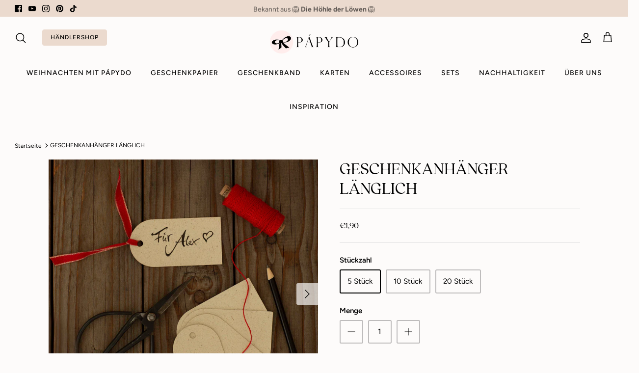

--- FILE ---
content_type: text/html; charset=utf-8
request_url: https://papydo.com/products/geschenkanhanger-langlich
body_size: 90559
content:
<!-- Hotjar Tracking Code for https://www.papydo.com/ -->
<script>
    (function(h,o,t,j,a,r){
        h.hj=h.hj||function(){(h.hj.q=h.hj.q||[]).push(arguments)};
        h._hjSettings={hjid:2596244,hjsv:6};
        a=o.getElementsByTagName('head')[0];
        r=o.createElement('script');r.async=1;
        r.src=t+h._hjSettings.hjid+j+h._hjSettings.hjsv;
        a.appendChild(r);
    })(window,document,'https://static.hotjar.com/c/hotjar-','.js?sv=');
</script>

<!DOCTYPE html><html lang="de" dir="ltr">
<head><script type="application/vnd.locksmith+json" data-locksmith>{"version":"v254","locked":false,"initialized":true,"scope":"product","access_granted":true,"access_denied":false,"requires_customer":false,"manual_lock":false,"remote_lock":false,"has_timeout":false,"remote_rendered":null,"hide_resource":false,"hide_links_to_resource":false,"transparent":true,"locks":{"all":[],"opened":[]},"keys":[],"keys_signature":"18fa74d6c7498ba5035d2b2756c909d2d1f78d7325a13ca76cda8967f1bc5f60","state":{"template":"product","theme":155210416463,"product":"geschenkanhanger-langlich","collection":null,"page":null,"blog":null,"article":null,"app":null},"now":1769578822,"path":"\/products\/geschenkanhanger-langlich","locale_root_url":"\/","canonical_url":"https:\/\/papydo.com\/products\/geschenkanhanger-langlich","customer_id":null,"customer_id_signature":"18fa74d6c7498ba5035d2b2756c909d2d1f78d7325a13ca76cda8967f1bc5f60","cart":null}</script><script data-locksmith>!function(){undefined;!function(){var s=window.Locksmith={},e=document.querySelector('script[type="application/vnd.locksmith+json"]'),n=e&&e.innerHTML;if(s.state={},s.util={},s.loading=!1,n)try{s.state=JSON.parse(n)}catch(d){}if(document.addEventListener&&document.querySelector){var o,a,i,t=[76,79,67,75,83,77,73,84,72,49,49],c=function(){a=t.slice(0)},l="style",r=function(e){e&&27!==e.keyCode&&"click"!==e.type||(document.removeEventListener("keydown",r),document.removeEventListener("click",r),o&&document.body.removeChild(o),o=null)};c(),document.addEventListener("keyup",function(e){if(e.keyCode===a[0]){if(clearTimeout(i),a.shift(),0<a.length)return void(i=setTimeout(c,1e3));c(),r(),(o=document.createElement("div"))[l].width="50%",o[l].maxWidth="1000px",o[l].height="85%",o[l].border="1px rgba(0, 0, 0, 0.2) solid",o[l].background="rgba(255, 255, 255, 0.99)",o[l].borderRadius="4px",o[l].position="fixed",o[l].top="50%",o[l].left="50%",o[l].transform="translateY(-50%) translateX(-50%)",o[l].boxShadow="0 2px 5px rgba(0, 0, 0, 0.3), 0 0 100vh 100vw rgba(0, 0, 0, 0.5)",o[l].zIndex="2147483645";var t=document.createElement("textarea");t.value=JSON.stringify(JSON.parse(n),null,2),t[l].border="none",t[l].display="block",t[l].boxSizing="border-box",t[l].width="100%",t[l].height="100%",t[l].background="transparent",t[l].padding="22px",t[l].fontFamily="monospace",t[l].fontSize="14px",t[l].color="#333",t[l].resize="none",t[l].outline="none",t.readOnly=!0,o.appendChild(t),document.body.appendChild(o),t.addEventListener("click",function(e){e.stopImmediatePropagation()}),t.select(),document.addEventListener("keydown",r),document.addEventListener("click",r)}})}s.isEmbedded=-1!==window.location.search.indexOf("_ab=0&_fd=0&_sc=1"),s.path=s.state.path||window.location.pathname,s.basePath=s.state.locale_root_url.concat("/apps/locksmith").replace(/^\/\//,"/"),s.reloading=!1,s.util.console=window.console||{log:function(){},error:function(){}},s.util.makeUrl=function(e,t){var n,o=s.basePath+e,a=[],i=s.cache();for(n in i)a.push(n+"="+encodeURIComponent(i[n]));for(n in t)a.push(n+"="+encodeURIComponent(t[n]));return s.state.customer_id&&(a.push("customer_id="+encodeURIComponent(s.state.customer_id)),a.push("customer_id_signature="+encodeURIComponent(s.state.customer_id_signature))),o+=(-1===o.indexOf("?")?"?":"&")+a.join("&")},s._initializeCallbacks=[],s.on=function(e,t){if("initialize"!==e)throw'Locksmith.on() currently only supports the "initialize" event';s._initializeCallbacks.push(t)},s.initializeSession=function(e){if(!s.isEmbedded){var t=!1,n=!0,o=!0;(e=e||{}).silent&&(o=n=!(t=!0)),s.ping({silent:t,spinner:n,reload:o,callback:function(){s._initializeCallbacks.forEach(function(e){e()})}})}},s.cache=function(e){var t={};try{var n=function a(e){return(document.cookie.match("(^|; )"+e+"=([^;]*)")||0)[2]};t=JSON.parse(decodeURIComponent(n("locksmith-params")||"{}"))}catch(d){}if(e){for(var o in e)t[o]=e[o];document.cookie="locksmith-params=; expires=Thu, 01 Jan 1970 00:00:00 GMT; path=/",document.cookie="locksmith-params="+encodeURIComponent(JSON.stringify(t))+"; path=/"}return t},s.cache.cart=s.state.cart,s.cache.cartLastSaved=null,s.params=s.cache(),s.util.reload=function(){s.reloading=!0;try{window.location.href=window.location.href.replace(/#.*/,"")}catch(d){s.util.console.error("Preferred reload method failed",d),window.location.reload()}},s.cache.saveCart=function(e){if(!s.cache.cart||s.cache.cart===s.cache.cartLastSaved)return e?e():null;var t=s.cache.cartLastSaved;s.cache.cartLastSaved=s.cache.cart,fetch("/cart/update.js",{method:"POST",headers:{"Content-Type":"application/json",Accept:"application/json"},body:JSON.stringify({attributes:{locksmith:s.cache.cart}})}).then(function(e){if(!e.ok)throw new Error("Cart update failed: "+e.status);return e.json()}).then(function(){e&&e()})["catch"](function(e){if(s.cache.cartLastSaved=t,!s.reloading)throw e})},s.util.spinnerHTML='<style>body{background:#FFF}@keyframes spin{from{transform:rotate(0deg)}to{transform:rotate(360deg)}}#loading{display:flex;width:100%;height:50vh;color:#777;align-items:center;justify-content:center}#loading .spinner{display:block;animation:spin 600ms linear infinite;position:relative;width:50px;height:50px}#loading .spinner-ring{stroke:currentColor;stroke-dasharray:100%;stroke-width:2px;stroke-linecap:round;fill:none}</style><div id="loading"><div class="spinner"><svg width="100%" height="100%"><svg preserveAspectRatio="xMinYMin"><circle class="spinner-ring" cx="50%" cy="50%" r="45%"></circle></svg></svg></div></div>',s.util.clobberBody=function(e){document.body.innerHTML=e},s.util.clobberDocument=function(e){e.responseText&&(e=e.responseText),document.documentElement&&document.removeChild(document.documentElement);var t=document.open("text/html","replace");t.writeln(e),t.close(),setTimeout(function(){var e=t.querySelector("[autofocus]");e&&e.focus()},100)},s.util.serializeForm=function(e){if(e&&"FORM"===e.nodeName){var t,n,o={};for(t=e.elements.length-1;0<=t;t-=1)if(""!==e.elements[t].name)switch(e.elements[t].nodeName){case"INPUT":switch(e.elements[t].type){default:case"text":case"hidden":case"password":case"button":case"reset":case"submit":o[e.elements[t].name]=e.elements[t].value;break;case"checkbox":case"radio":e.elements[t].checked&&(o[e.elements[t].name]=e.elements[t].value);break;case"file":}break;case"TEXTAREA":o[e.elements[t].name]=e.elements[t].value;break;case"SELECT":switch(e.elements[t].type){case"select-one":o[e.elements[t].name]=e.elements[t].value;break;case"select-multiple":for(n=e.elements[t].options.length-1;0<=n;n-=1)e.elements[t].options[n].selected&&(o[e.elements[t].name]=e.elements[t].options[n].value)}break;case"BUTTON":switch(e.elements[t].type){case"reset":case"submit":case"button":o[e.elements[t].name]=e.elements[t].value}}return o}},s.util.on=function(e,i,s,t){t=t||document;var c="locksmith-"+e+i,n=function(e){var t=e.target,n=e.target.parentElement,o=t&&t.className&&(t.className.baseVal||t.className)||"",a=n&&n.className&&(n.className.baseVal||n.className)||"";("string"==typeof o&&-1!==o.split(/\s+/).indexOf(i)||"string"==typeof a&&-1!==a.split(/\s+/).indexOf(i))&&!e[c]&&(e[c]=!0,s(e))};t.attachEvent?t.attachEvent(e,n):t.addEventListener(e,n,!1)},s.util.enableActions=function(e){s.util.on("click","locksmith-action",function(e){e.preventDefault();var t=e.target;t.dataset.confirmWith&&!confirm(t.dataset.confirmWith)||(t.disabled=!0,t.innerText=t.dataset.disableWith,s.post("/action",t.dataset.locksmithParams,{spinner:!1,type:"text",success:function(e){(e=JSON.parse(e.responseText)).message&&alert(e.message),s.util.reload()}}))},e)},s.util.inject=function(e,t){var n=["data","locksmith","append"];if(-1!==t.indexOf(n.join("-"))){var o=document.createElement("div");o.innerHTML=t,e.appendChild(o)}else e.innerHTML=t;var a,i,s=e.querySelectorAll("script");for(i=0;i<s.length;++i){a=s[i];var c=document.createElement("script");if(a.type&&(c.type=a.type),a.src)c.src=a.src;else{var l=document.createTextNode(a.innerHTML);c.appendChild(l)}e.appendChild(c)}var r=e.querySelector("[autofocus]");r&&r.focus()},s.post=function(e,t,n){!1!==(n=n||{}).spinner&&s.util.clobberBody(s.util.spinnerHTML);var o={};n.container===document?(o.layout=1,n.success=function(e){s.util.clobberDocument(e)}):n.container&&(o.layout=0,n.success=function(e){var t=document.getElementById(n.container);s.util.inject(t,e),t.id===t.firstChild.id&&t.parentElement.replaceChild(t.firstChild,t)}),n.form_type&&(t.form_type=n.form_type),n.include_layout_classes!==undefined&&(t.include_layout_classes=n.include_layout_classes),n.lock_id!==undefined&&(t.lock_id=n.lock_id),s.loading=!0;var a=s.util.makeUrl(e,o),i="json"===n.type||"text"===n.type;fetch(a,{method:"POST",headers:{"Content-Type":"application/json",Accept:i?"application/json":"text/html"},body:JSON.stringify(t)}).then(function(e){if(!e.ok)throw new Error("Request failed: "+e.status);return e.text()}).then(function(e){var t=n.success||s.util.clobberDocument;t(i?{responseText:e}:e)})["catch"](function(e){if(!s.reloading)if("dashboard.weglot.com"!==window.location.host){if(!n.silent)throw alert("Something went wrong! Please refresh and try again."),e;console.error(e)}else console.error(e)})["finally"](function(){s.loading=!1})},s.postResource=function(e,t){e.path=s.path,e.search=window.location.search,e.state=s.state,e.passcode&&(e.passcode=e.passcode.trim()),e.email&&(e.email=e.email.trim()),e.state.cart=s.cache.cart,e.locksmith_json=s.jsonTag,e.locksmith_json_signature=s.jsonTagSignature,s.post("/resource",e,t)},s.ping=function(e){if(!s.isEmbedded){e=e||{};var t=function(){e.reload?s.util.reload():"function"==typeof e.callback&&e.callback()};s.post("/ping",{path:s.path,search:window.location.search,state:s.state},{spinner:!!e.spinner,silent:"undefined"==typeof e.silent||e.silent,type:"text",success:function(e){e&&e.responseText?((e=JSON.parse(e.responseText)).messages&&0<e.messages.length&&s.showMessages(e.messages),e.cart&&s.cache.cart!==e.cart?(s.cache.cart=e.cart,s.cache.saveCart(function(){t(),e.cart&&e.cart.match(/^.+:/)&&s.util.reload()})):t()):console.error("[Locksmith] Invalid result in ping callback:",e)}})}},s.timeoutMonitor=function(){var e=s.cache.cart;s.ping({callback:function(){e!==s.cache.cart||setTimeout(function(){s.timeoutMonitor()},6e4)}})},s.showMessages=function(e){var t=document.createElement("div");t.style.position="fixed",t.style.left=0,t.style.right=0,t.style.bottom="-50px",t.style.opacity=0,t.style.background="#191919",t.style.color="#ddd",t.style.transition="bottom 0.2s, opacity 0.2s",t.style.zIndex=999999,t.innerHTML="        <style>          .locksmith-ab .locksmith-b { display: none; }          .locksmith-ab.toggled .locksmith-b { display: flex; }          .locksmith-ab.toggled .locksmith-a { display: none; }          .locksmith-flex { display: flex; flex-wrap: wrap; justify-content: space-between; align-items: center; padding: 10px 20px; }          .locksmith-message + .locksmith-message { border-top: 1px #555 solid; }          .locksmith-message a { color: inherit; font-weight: bold; }          .locksmith-message a:hover { color: inherit; opacity: 0.8; }          a.locksmith-ab-toggle { font-weight: inherit; text-decoration: underline; }          .locksmith-text { flex-grow: 1; }          .locksmith-cta { flex-grow: 0; text-align: right; }          .locksmith-cta button { transform: scale(0.8); transform-origin: left; }          .locksmith-cta > * { display: block; }          .locksmith-cta > * + * { margin-top: 10px; }          .locksmith-message a.locksmith-close { flex-grow: 0; text-decoration: none; margin-left: 15px; font-size: 30px; font-family: monospace; display: block; padding: 2px 10px; }                    @media screen and (max-width: 600px) {            .locksmith-wide-only { display: none !important; }            .locksmith-flex { padding: 0 15px; }            .locksmith-flex > * { margin-top: 5px; margin-bottom: 5px; }            .locksmith-cta { text-align: left; }          }                    @media screen and (min-width: 601px) {            .locksmith-narrow-only { display: none !important; }          }        </style>      "+e.map(function(e){return'<div class="locksmith-message">'+e+"</div>"}).join(""),document.body.appendChild(t),document.body.style.position="relative",document.body.parentElement.style.paddingBottom=t.offsetHeight+"px",setTimeout(function(){t.style.bottom=0,t.style.opacity=1},50),s.util.on("click","locksmith-ab-toggle",function(e){e.preventDefault();for(var t=e.target.parentElement;-1===t.className.split(" ").indexOf("locksmith-ab");)t=t.parentElement;-1!==t.className.split(" ").indexOf("toggled")?t.className=t.className.replace("toggled",""):t.className=t.className+" toggled"}),s.util.enableActions(t)}}()}();</script>
      <script data-locksmith>Locksmith.cache.cart=null</script>

  <script data-locksmith>Locksmith.jsonTag="{\"version\":\"v254\",\"locked\":false,\"initialized\":true,\"scope\":\"product\",\"access_granted\":true,\"access_denied\":false,\"requires_customer\":false,\"manual_lock\":false,\"remote_lock\":false,\"has_timeout\":false,\"remote_rendered\":null,\"hide_resource\":false,\"hide_links_to_resource\":false,\"transparent\":true,\"locks\":{\"all\":[],\"opened\":[]},\"keys\":[],\"keys_signature\":\"18fa74d6c7498ba5035d2b2756c909d2d1f78d7325a13ca76cda8967f1bc5f60\",\"state\":{\"template\":\"product\",\"theme\":155210416463,\"product\":\"geschenkanhanger-langlich\",\"collection\":null,\"page\":null,\"blog\":null,\"article\":null,\"app\":null},\"now\":1769578822,\"path\":\"\\\/products\\\/geschenkanhanger-langlich\",\"locale_root_url\":\"\\\/\",\"canonical_url\":\"https:\\\/\\\/papydo.com\\\/products\\\/geschenkanhanger-langlich\",\"customer_id\":null,\"customer_id_signature\":\"18fa74d6c7498ba5035d2b2756c909d2d1f78d7325a13ca76cda8967f1bc5f60\",\"cart\":null}";Locksmith.jsonTagSignature="ee922f7cc36e7ab4720ef62cc869abbdec5d783108e1e5b34b60a7fdcab7c446"</script>


    

    

    

    


<script
  id="Cookiebot"
  src="https://consent.cookiebot.com/uc.js"
  data-cbid="3dd6442d-4dcb-4697-b184-e6b377a10001"
  type="text/javascript"
  defer
></script>
  <link rel="stylesheet" href="https://obscure-escarpment-2240.herokuapp.com/stylesheets/bcpo-front.css">
  <script>var bcpo_product={"id":7813930778873,"title":"GESCHENKANHÄNGER LÄNGLICH","handle":"geschenkanhanger-langlich","description":"\u003cp\u003eGeschenkanhänger (unbedruckt ca. 10 cm lang)\u003c\/p\u003e\n\u003cp\u003eAlle Preisangaben sind inkl. Mehrwertsteuer.\u003c\/p\u003e","published_at":"2022-12-15T11:36:25+01:00","created_at":"2022-10-28T17:57:15+02:00","vendor":"PÁPYDO","type":"Geschenkanhänger","tags":["All Products","Einzelhandel","GESCHENKANHÄNGER","Produkt"],"price":190,"price_min":190,"price_max":450,"available":true,"price_varies":true,"compare_at_price":null,"compare_at_price_min":0,"compare_at_price_max":0,"compare_at_price_varies":false,"variants":[{"id":43457071415545,"title":"5 Stück","option1":"5 Stück","option2":null,"option3":null,"sku":"GEAN-laengl-Unbedruckt-5Stk","requires_shipping":true,"taxable":true,"featured_image":null,"available":true,"name":"GESCHENKANHÄNGER LÄNGLICH - 5 Stück","public_title":"5 Stück","options":["5 Stück"],"price":190,"weight":0,"compare_at_price":null,"inventory_management":"shopify","barcode":"4260753730616","requires_selling_plan":false,"selling_plan_allocations":[]},{"id":43457071448313,"title":"10 Stück","option1":"10 Stück","option2":null,"option3":null,"sku":"GEAN-laengl-Unbedruckt-10Stk","requires_shipping":true,"taxable":true,"featured_image":null,"available":true,"name":"GESCHENKANHÄNGER LÄNGLICH - 10 Stück","public_title":"10 Stück","options":["10 Stück"],"price":350,"weight":0,"compare_at_price":null,"inventory_management":"shopify","barcode":"4260753730616","requires_selling_plan":false,"selling_plan_allocations":[]},{"id":43457071481081,"title":"20 Stück","option1":"20 Stück","option2":null,"option3":null,"sku":"GEAN-laengl-Unbedruckt-20Stk","requires_shipping":true,"taxable":true,"featured_image":null,"available":true,"name":"GESCHENKANHÄNGER LÄNGLICH - 20 Stück","public_title":"20 Stück","options":["20 Stück"],"price":450,"weight":0,"compare_at_price":null,"inventory_management":"shopify","barcode":"4260753730616","requires_selling_plan":false,"selling_plan_allocations":[]}],"images":["\/\/papydo.com\/cdn\/shop\/products\/Papydo-3415.jpg?v=1666972666","\/\/papydo.com\/cdn\/shop\/products\/Papydo-3298.jpg?v=1666972931"],"featured_image":"\/\/papydo.com\/cdn\/shop\/products\/Papydo-3415.jpg?v=1666972666","options":["Stückzahl"],"media":[{"alt":null,"id":30723222405369,"position":1,"preview_image":{"aspect_ratio":1.0,"height":3840,"width":3840,"src":"\/\/papydo.com\/cdn\/shop\/products\/Papydo-3415.jpg?v=1666972666"},"aspect_ratio":1.0,"height":3840,"media_type":"image","src":"\/\/papydo.com\/cdn\/shop\/products\/Papydo-3415.jpg?v=1666972666","width":3840},{"alt":null,"id":30723258482937,"position":2,"preview_image":{"aspect_ratio":1.0,"height":3840,"width":3840,"src":"\/\/papydo.com\/cdn\/shop\/products\/Papydo-3298.jpg?v=1666972931"},"aspect_ratio":1.0,"height":3840,"media_type":"image","src":"\/\/papydo.com\/cdn\/shop\/products\/Papydo-3298.jpg?v=1666972931","width":3840}],"requires_selling_plan":false,"selling_plan_groups":[],"content":"\u003cp\u003eGeschenkanhänger (unbedruckt ca. 10 cm lang)\u003c\/p\u003e\n\u003cp\u003eAlle Preisangaben sind inkl. Mehrwertsteuer.\u003c\/p\u003e"};  var bcpo_settings={"shop_currency":"EUR","money_format2":"€{{amount_with_comma_separator}} EUR","money_format_without_currency":"€{{amount_with_comma_separator}}"};var inventory_quantity = [];inventory_quantity.push(4903);inventory_quantity.push(51);inventory_quantity.push(25);if(bcpo_product) { for (var i = 0; i < bcpo_product.variants.length; i += 1) { bcpo_product.variants[i].inventory_quantity = inventory_quantity[i]; }}window.bcpo = window.bcpo || {}; bcpo.cart = {"note":null,"attributes":{},"original_total_price":0,"total_price":0,"total_discount":0,"total_weight":0.0,"item_count":0,"items":[],"requires_shipping":false,"currency":"EUR","items_subtotal_price":0,"cart_level_discount_applications":[],"checkout_charge_amount":0}; bcpo.ogFormData = FormData;</script>
  <!-- Symmetry 5.5.1 -->
  <link rel="preload" href="//papydo.com/cdn/shop/t/12/assets/styles.css?v=158417569391801142491763198002" as="style">
  <meta charset="utf-8" />
<meta name="viewport" content="width=device-width,initial-scale=1.0" />
<meta http-equiv="X-UA-Compatible" content="IE=edge">

<link rel="preconnect" href="https://cdn.shopify.com" crossorigin>
<link rel="preconnect" href="https://fonts.shopify.com" crossorigin>
<link rel="preconnect" href="https://monorail-edge.shopifysvc.com"><link rel="preload" as="font" href="//papydo.com/cdn/fonts/figtree/figtree_n4.3c0838aba1701047e60be6a99a1b0a40ce9b8419.woff2" type="font/woff2" crossorigin><link rel="preload" as="font" href="//papydo.com/cdn/fonts/figtree/figtree_n7.2fd9bfe01586148e644724096c9d75e8c7a90e55.woff2" type="font/woff2" crossorigin><link rel="preload" as="font" href="//papydo.com/cdn/fonts/figtree/figtree_i4.89f7a4275c064845c304a4cf8a4a586060656db2.woff2" type="font/woff2" crossorigin><link rel="preload" as="font" href="//papydo.com/cdn/fonts/figtree/figtree_i7.06add7096a6f2ab742e09ec7e498115904eda1fe.woff2" type="font/woff2" crossorigin><link rel="preload" as="font" href="//papydo.com/cdn/fonts/figtree/figtree_n6.9d1ea52bb49a0a86cfd1b0383d00f83d3fcc14de.woff2" type="font/woff2" crossorigin><link rel="preload" as="font" href="//papydo.com/cdn/fonts/ebgaramond/ebgaramond_n4.f03b4ad40330b0ec2af5bb96f169ce0df8a12bc0.woff2" type="font/woff2" crossorigin><link rel="preload" as="font" href="//papydo.com/cdn/fonts/jost/jost_n4.d47a1b6347ce4a4c9f437608011273009d91f2b7.woff2" type="font/woff2" crossorigin><link rel="preload" href="//papydo.com/cdn/shop/t/12/assets/vendor.min.js?v=11589511144441591071699461575" as="script">
<link rel="preload" href="//papydo.com/cdn/shop/t/12/assets/theme.js?v=55320920487636679161699461575" as="script"><link rel="canonical" href="https://papydo.com/products/geschenkanhanger-langlich" /><link rel="shortcut icon" href="//papydo.com/cdn/shop/files/favicon.png?v=1664541285" type="image/png" /><meta name="description" content="Geschenkanhänger (unbedruckt ca. 10 cm). Diese wunderschönen Geschenkanhänger bestehen, wie auch das Geschenkpapier, aus Graspapier. Sie sind ebenfalls recycle-/ und kompostierbar und eignen sich super zum selbst verzieren oder bestempeln. Sie lassen sich zudem gut für eine kleine persönliche Notiz auf der Rückseite verwenden.">

  <title>
    Nachhaltige Geschenkanhänger aus Graspapier &ndash; PÁPYDO
  </title>
  <meta property="og:site_name" content="PÁPYDO">
<meta property="og:url" content="https://papydo.com/products/geschenkanhanger-langlich"><meta property="og:title" content="Nachhaltige Geschenkanhänger aus Graspapier">
<meta property="og:type" content="product">
<meta property="og:description" content="Geschenkanhänger (unbedruckt ca. 10 cm). Diese wunderschönen Geschenkanhänger bestehen, wie auch das Geschenkpapier, aus Graspapier. Sie sind ebenfalls recycle-/ und kompostierbar und eignen sich super zum selbst verzieren oder bestempeln. Sie lassen sich zudem gut für eine kleine persönliche Notiz auf der Rückseite verwenden.">
<meta property="og:image" content="http://papydo.com/cdn/shop/products/Papydo-3415_1200x1200.jpg?v=1666972666">
<meta property="og:image:secure_url" content="https://papydo.com/cdn/shop/products/Papydo-3415_1200x1200.jpg?v=1666972666">
<meta property="og:image:width" content="3840">
  <meta property="og:image:height" content="3840"><meta property="og:price:amount" content="1,90">
<meta property="og:price:currency" content="EUR">
<meta name="twitter:card" content="summary_large_image"><meta name="twitter:title" content="Nachhaltige Geschenkanhänger aus Graspapier">
<meta name="twitter:description" content="Geschenkanhänger (unbedruckt ca. 10 cm). Diese wunderschönen Geschenkanhänger bestehen, wie auch das Geschenkpapier, aus Graspapier. Sie sind ebenfalls recycle-/ und kompostierbar und eignen sich super zum selbst verzieren oder bestempeln. Sie lassen sich zudem gut für eine kleine persönliche Notiz auf der Rückseite verwenden.">

  <link href="//papydo.com/cdn/shop/t/12/assets/styles.css?v=158417569391801142491763198002" rel="stylesheet" type="text/css" media="all" />
<script async defer data-pin-hover="true" data-pin-tall="true" data-pin-round="true" data-pin-save="false" src="//assets.pinterest.com/js/pinit.js"></script>
    
  <script>
    window.theme = window.theme || {};
    theme.money_format_with_product_code_preference = "€{{amount_with_comma_separator}}";
    theme.money_format_with_cart_code_preference = "€{{amount_with_comma_separator}}";
    theme.money_format = "€{{amount_with_comma_separator}}";
    theme.strings = {
      previous: "Bisherige",
      next: "Nächster",
      addressError: "Kann die Adresse nicht finden",
      addressNoResults: "Keine Ergebnisse für diese Adresse",
      addressQueryLimit: "Sie haben die Google- API-Nutzungsgrenze überschritten. Betrachten wir zu einem \u003ca href=\"https:\/\/developers.google.com\/maps\/premium\/usage-limits\"\u003ePremium-Paket\u003c\/a\u003e zu aktualisieren.",
      authError: "Es gab ein Problem bei Google Maps Konto zu authentifizieren.",
      icon_labels_left: "Links",
      icon_labels_right: "Rechts",
      icon_labels_down: "Runter",
      icon_labels_close: "Schließen",
      icon_labels_plus: "Plus",
      cart_terms_confirmation: "Sie müssen den Nutzungsbedingungen zustimmen, bevor Sie fortfahren.",
      products_listing_from: "Von",
      layout_live_search_see_all: "Alles anzeigen",
      products_product_add_to_cart: "In den Warenkorb",
      products_variant_no_stock: "Ausverkauft",
      products_variant_non_existent: "Nicht verfügbar",
      products_product_pick_a: "Wähle ein",
      general_navigation_menu_toggle_aria_label: "Menü umschalten",
      general_accessibility_labels_close: "Schließen",
      products_product_adding_to_cart: "Hinzufügen",
      products_product_added_to_cart: "Zum Warenkorb hinzugefügt",
      general_quick_search_pages: "Seiten",
      general_quick_search_no_results: "Leider konnten wir keine Ergebnisse finden",
      collections_general_see_all_subcollections: "Alles sehen..."
    };
    theme.routes = {
      cart_url: '/cart',
      cart_add_url: '/cart/add.js',
      cart_change_url: '/cart/change',
      predictive_search_url: '/search/suggest'
    };
    theme.settings = {
      cart_type: "drawer",
      quickbuy_style: "button",
      avoid_orphans: true
    };
    document.documentElement.classList.add('js');
  </script><script>window.performance && window.performance.mark && window.performance.mark('shopify.content_for_header.start');</script><meta name="google-site-verification" content="1dez7rfGj1Igi9MiN5C6o3fKljjePbrV-SIU4l5Kn4Y">
<meta name="facebook-domain-verification" content="ud2w165o8txjy4murva97we64l5w6p">
<meta name="facebook-domain-verification" content="9p36ytlqqrus73mc9rjeez03htyia4">
<meta name="facebook-domain-verification" content="xiu4oy2dlygs1gmuu06wxs56kedx4k">
<meta name="facebook-domain-verification" content="ud2w165o8txjy4murva97we64l5w6p">
<meta id="shopify-digital-wallet" name="shopify-digital-wallet" content="/65999765753/digital_wallets/dialog">
<meta name="shopify-checkout-api-token" content="dc8787ffa7d98a2b3a2223562a624d4f">
<meta id="in-context-paypal-metadata" data-shop-id="65999765753" data-venmo-supported="false" data-environment="production" data-locale="de_DE" data-paypal-v4="true" data-currency="EUR">
<link rel="alternate" type="application/json+oembed" href="https://papydo.com/products/geschenkanhanger-langlich.oembed">
<script async="async" src="/checkouts/internal/preloads.js?locale=de-DE"></script>
<script id="apple-pay-shop-capabilities" type="application/json">{"shopId":65999765753,"countryCode":"DE","currencyCode":"EUR","merchantCapabilities":["supports3DS"],"merchantId":"gid:\/\/shopify\/Shop\/65999765753","merchantName":"PÁPYDO","requiredBillingContactFields":["postalAddress","email"],"requiredShippingContactFields":["postalAddress","email"],"shippingType":"shipping","supportedNetworks":["visa","maestro","masterCard"],"total":{"type":"pending","label":"PÁPYDO","amount":"1.00"},"shopifyPaymentsEnabled":true,"supportsSubscriptions":true}</script>
<script id="shopify-features" type="application/json">{"accessToken":"dc8787ffa7d98a2b3a2223562a624d4f","betas":["rich-media-storefront-analytics"],"domain":"papydo.com","predictiveSearch":true,"shopId":65999765753,"locale":"de"}</script>
<script>var Shopify = Shopify || {};
Shopify.shop = "papydo-de.myshopify.com";
Shopify.locale = "de";
Shopify.currency = {"active":"EUR","rate":"1.0"};
Shopify.country = "DE";
Shopify.theme = {"name":"Copy of PÁPYDO - OKT'23 Weihnachtspage Version","id":155210416463,"schema_name":"Symmetry","schema_version":"5.5.1","theme_store_id":568,"role":"main"};
Shopify.theme.handle = "null";
Shopify.theme.style = {"id":null,"handle":null};
Shopify.cdnHost = "papydo.com/cdn";
Shopify.routes = Shopify.routes || {};
Shopify.routes.root = "/";</script>
<script type="module">!function(o){(o.Shopify=o.Shopify||{}).modules=!0}(window);</script>
<script>!function(o){function n(){var o=[];function n(){o.push(Array.prototype.slice.apply(arguments))}return n.q=o,n}var t=o.Shopify=o.Shopify||{};t.loadFeatures=n(),t.autoloadFeatures=n()}(window);</script>
<script id="shop-js-analytics" type="application/json">{"pageType":"product"}</script>
<script defer="defer" async type="module" src="//papydo.com/cdn/shopifycloud/shop-js/modules/v2/client.init-shop-cart-sync_DIwzDt8_.de.esm.js"></script>
<script defer="defer" async type="module" src="//papydo.com/cdn/shopifycloud/shop-js/modules/v2/chunk.common_DK6FaseX.esm.js"></script>
<script defer="defer" async type="module" src="//papydo.com/cdn/shopifycloud/shop-js/modules/v2/chunk.modal_DJrdBHKE.esm.js"></script>
<script type="module">
  await import("//papydo.com/cdn/shopifycloud/shop-js/modules/v2/client.init-shop-cart-sync_DIwzDt8_.de.esm.js");
await import("//papydo.com/cdn/shopifycloud/shop-js/modules/v2/chunk.common_DK6FaseX.esm.js");
await import("//papydo.com/cdn/shopifycloud/shop-js/modules/v2/chunk.modal_DJrdBHKE.esm.js");

  window.Shopify.SignInWithShop?.initShopCartSync?.({"fedCMEnabled":true,"windoidEnabled":true});

</script>
<script>(function() {
  var isLoaded = false;
  function asyncLoad() {
    if (isLoaded) return;
    isLoaded = true;
    var urls = ["https:\/\/work.selecdoo.com\/plugins\/Shopify\/shopify.php?ac=getCode\u0026shop=papydo-de.myshopify.com","https:\/\/static.rechargecdn.com\/assets\/js\/widget.min.js?shop=papydo-de.myshopify.com","https:\/\/cdn.nfcube.com\/7c087e42b291a802bc38af62770baae9.js?shop=papydo-de.myshopify.com"];
    for (var i = 0; i < urls.length; i++) {
      var s = document.createElement('script');
      s.type = 'text/javascript';
      s.async = true;
      s.src = urls[i];
      var x = document.getElementsByTagName('script')[0];
      x.parentNode.insertBefore(s, x);
    }
  };
  if(window.attachEvent) {
    window.attachEvent('onload', asyncLoad);
  } else {
    window.addEventListener('load', asyncLoad, false);
  }
})();</script>
<script id="__st">var __st={"a":65999765753,"offset":3600,"reqid":"b1ae6b30-fec8-48f9-8a64-64d9fe8fca14-1769578821","pageurl":"papydo.com\/products\/geschenkanhanger-langlich","u":"d0518d674309","p":"product","rtyp":"product","rid":7813930778873};</script>
<script>window.ShopifyPaypalV4VisibilityTracking = true;</script>
<script id="captcha-bootstrap">!function(){'use strict';const t='contact',e='account',n='new_comment',o=[[t,t],['blogs',n],['comments',n],[t,'customer']],c=[[e,'customer_login'],[e,'guest_login'],[e,'recover_customer_password'],[e,'create_customer']],r=t=>t.map((([t,e])=>`form[action*='/${t}']:not([data-nocaptcha='true']) input[name='form_type'][value='${e}']`)).join(','),a=t=>()=>t?[...document.querySelectorAll(t)].map((t=>t.form)):[];function s(){const t=[...o],e=r(t);return a(e)}const i='password',u='form_key',d=['recaptcha-v3-token','g-recaptcha-response','h-captcha-response',i],f=()=>{try{return window.sessionStorage}catch{return}},m='__shopify_v',_=t=>t.elements[u];function p(t,e,n=!1){try{const o=window.sessionStorage,c=JSON.parse(o.getItem(e)),{data:r}=function(t){const{data:e,action:n}=t;return t[m]||n?{data:e,action:n}:{data:t,action:n}}(c);for(const[e,n]of Object.entries(r))t.elements[e]&&(t.elements[e].value=n);n&&o.removeItem(e)}catch(o){console.error('form repopulation failed',{error:o})}}const l='form_type',E='cptcha';function T(t){t.dataset[E]=!0}const w=window,h=w.document,L='Shopify',v='ce_forms',y='captcha';let A=!1;((t,e)=>{const n=(g='f06e6c50-85a8-45c8-87d0-21a2b65856fe',I='https://cdn.shopify.com/shopifycloud/storefront-forms-hcaptcha/ce_storefront_forms_captcha_hcaptcha.v1.5.2.iife.js',D={infoText:'Durch hCaptcha geschützt',privacyText:'Datenschutz',termsText:'Allgemeine Geschäftsbedingungen'},(t,e,n)=>{const o=w[L][v],c=o.bindForm;if(c)return c(t,g,e,D).then(n);var r;o.q.push([[t,g,e,D],n]),r=I,A||(h.body.append(Object.assign(h.createElement('script'),{id:'captcha-provider',async:!0,src:r})),A=!0)});var g,I,D;w[L]=w[L]||{},w[L][v]=w[L][v]||{},w[L][v].q=[],w[L][y]=w[L][y]||{},w[L][y].protect=function(t,e){n(t,void 0,e),T(t)},Object.freeze(w[L][y]),function(t,e,n,w,h,L){const[v,y,A,g]=function(t,e,n){const i=e?o:[],u=t?c:[],d=[...i,...u],f=r(d),m=r(i),_=r(d.filter((([t,e])=>n.includes(e))));return[a(f),a(m),a(_),s()]}(w,h,L),I=t=>{const e=t.target;return e instanceof HTMLFormElement?e:e&&e.form},D=t=>v().includes(t);t.addEventListener('submit',(t=>{const e=I(t);if(!e)return;const n=D(e)&&!e.dataset.hcaptchaBound&&!e.dataset.recaptchaBound,o=_(e),c=g().includes(e)&&(!o||!o.value);(n||c)&&t.preventDefault(),c&&!n&&(function(t){try{if(!f())return;!function(t){const e=f();if(!e)return;const n=_(t);if(!n)return;const o=n.value;o&&e.removeItem(o)}(t);const e=Array.from(Array(32),(()=>Math.random().toString(36)[2])).join('');!function(t,e){_(t)||t.append(Object.assign(document.createElement('input'),{type:'hidden',name:u})),t.elements[u].value=e}(t,e),function(t,e){const n=f();if(!n)return;const o=[...t.querySelectorAll(`input[type='${i}']`)].map((({name:t})=>t)),c=[...d,...o],r={};for(const[a,s]of new FormData(t).entries())c.includes(a)||(r[a]=s);n.setItem(e,JSON.stringify({[m]:1,action:t.action,data:r}))}(t,e)}catch(e){console.error('failed to persist form',e)}}(e),e.submit())}));const S=(t,e)=>{t&&!t.dataset[E]&&(n(t,e.some((e=>e===t))),T(t))};for(const o of['focusin','change'])t.addEventListener(o,(t=>{const e=I(t);D(e)&&S(e,y())}));const B=e.get('form_key'),M=e.get(l),P=B&&M;t.addEventListener('DOMContentLoaded',(()=>{const t=y();if(P)for(const e of t)e.elements[l].value===M&&p(e,B);[...new Set([...A(),...v().filter((t=>'true'===t.dataset.shopifyCaptcha))])].forEach((e=>S(e,t)))}))}(h,new URLSearchParams(w.location.search),n,t,e,['guest_login'])})(!0,!0)}();</script>
<script integrity="sha256-4kQ18oKyAcykRKYeNunJcIwy7WH5gtpwJnB7kiuLZ1E=" data-source-attribution="shopify.loadfeatures" defer="defer" src="//papydo.com/cdn/shopifycloud/storefront/assets/storefront/load_feature-a0a9edcb.js" crossorigin="anonymous"></script>
<script data-source-attribution="shopify.dynamic_checkout.dynamic.init">var Shopify=Shopify||{};Shopify.PaymentButton=Shopify.PaymentButton||{isStorefrontPortableWallets:!0,init:function(){window.Shopify.PaymentButton.init=function(){};var t=document.createElement("script");t.src="https://papydo.com/cdn/shopifycloud/portable-wallets/latest/portable-wallets.de.js",t.type="module",document.head.appendChild(t)}};
</script>
<script data-source-attribution="shopify.dynamic_checkout.buyer_consent">
  function portableWalletsHideBuyerConsent(e){var t=document.getElementById("shopify-buyer-consent"),n=document.getElementById("shopify-subscription-policy-button");t&&n&&(t.classList.add("hidden"),t.setAttribute("aria-hidden","true"),n.removeEventListener("click",e))}function portableWalletsShowBuyerConsent(e){var t=document.getElementById("shopify-buyer-consent"),n=document.getElementById("shopify-subscription-policy-button");t&&n&&(t.classList.remove("hidden"),t.removeAttribute("aria-hidden"),n.addEventListener("click",e))}window.Shopify?.PaymentButton&&(window.Shopify.PaymentButton.hideBuyerConsent=portableWalletsHideBuyerConsent,window.Shopify.PaymentButton.showBuyerConsent=portableWalletsShowBuyerConsent);
</script>
<script data-source-attribution="shopify.dynamic_checkout.cart.bootstrap">document.addEventListener("DOMContentLoaded",(function(){function t(){return document.querySelector("shopify-accelerated-checkout-cart, shopify-accelerated-checkout")}if(t())Shopify.PaymentButton.init();else{new MutationObserver((function(e,n){t()&&(Shopify.PaymentButton.init(),n.disconnect())})).observe(document.body,{childList:!0,subtree:!0})}}));
</script>
<link id="shopify-accelerated-checkout-styles" rel="stylesheet" media="screen" href="https://papydo.com/cdn/shopifycloud/portable-wallets/latest/accelerated-checkout-backwards-compat.css" crossorigin="anonymous">
<style id="shopify-accelerated-checkout-cart">
        #shopify-buyer-consent {
  margin-top: 1em;
  display: inline-block;
  width: 100%;
}

#shopify-buyer-consent.hidden {
  display: none;
}

#shopify-subscription-policy-button {
  background: none;
  border: none;
  padding: 0;
  text-decoration: underline;
  font-size: inherit;
  cursor: pointer;
}

#shopify-subscription-policy-button::before {
  box-shadow: none;
}

      </style>
<script id="sections-script" data-sections="product-recommendations" defer="defer" src="//papydo.com/cdn/shop/t/12/compiled_assets/scripts.js?v=1482"></script>
<script>window.performance && window.performance.mark && window.performance.mark('shopify.content_for_header.end');</script>
  <script>
function feedback() {
  const p = window.Shopify.customerPrivacy;
  console.log(`Tracking ${p.userCanBeTracked() ? "en" : "dis"}abled`);
}
window.Shopify.loadFeatures(
  [
    {
      name: "consent-tracking-api",
      version: "0.1",
    },
  ],
  function (error) {
    if (error) throw error;
    if ("Cookiebot" in window)
      if (Cookiebot.consented || Cookiebot.declined) {
        window.Shopify.customerPrivacy.setTrackingConsent(!Cookiebot.declined, feedback);
        return;
      }
    window.Shopify.customerPrivacy.setTrackingConsent(false, feedback);
  }
);
window.addEventListener("CookiebotOnConsentReady", function () {
  window.Shopify.customerPrivacy.setTrackingConsent(!Cookiebot.declined, feedback);
});
</script>
  <script id="vopo-head">(function () { if (((document.documentElement.innerHTML.includes('asyncLoad') && !document.documentElement.innerHTML.includes('\\/obscure' + '-escarpment-2240')) || (window.bcpo && bcpo.disabled)) && !window.location.href.match(/[&?]yesbcpo/)) return; var script = document.createElement('script'); script.src = "https://obscure-escarpment-2240.herokuapp.com/js/best_custom_product_options.js?shop=papydo-de.myshopify.com"; var vopoHead = document.getElementById('vopo-head'); vopoHead.parentNode.insertBefore(script, vopoHead); })();</script>
  <link href="//papydo.com/cdn/shop/t/12/assets/custom-style.css?v=58147388009327993581699461575" rel="stylesheet" type="text/css" media="all" />
  
<!-- Start of Judge.me Core -->
<link rel="dns-prefetch" href="https://cdn.judge.me/">
<script data-cfasync='false' class='jdgm-settings-script'>window.jdgmSettings={"pagination":5,"disable_web_reviews":false,"badge_no_review_text":"Keine Bewertungen","badge_n_reviews_text":"{{ n }} Bewertung/Bewertungen","hide_badge_preview_if_no_reviews":true,"badge_hide_text":false,"enforce_center_preview_badge":false,"widget_title":"Kundenbewertungen","widget_open_form_text":"Bewertung schreiben","widget_close_form_text":"Bewertung abbrechen","widget_refresh_page_text":"Seite aktualisieren","widget_summary_text":"Basierend auf {{ number_of_reviews }} Bewertung/Bewertungen","widget_no_review_text":"Schreiben Sie die erste Bewertung","widget_name_field_text":"Anzeigename","widget_verified_name_field_text":"Verifizierter Name (öffentlich)","widget_name_placeholder_text":"Anzeigename","widget_required_field_error_text":"Dieses Feld ist erforderlich.","widget_email_field_text":"E-Mail-Adresse","widget_verified_email_field_text":"Verifizierte E-Mail (privat, kann nicht bearbeitet werden)","widget_email_placeholder_text":"Ihre E-Mail-Adresse","widget_email_field_error_text":"Bitte geben Sie eine gültige E-Mail-Adresse ein.","widget_rating_field_text":"Bewertung","widget_review_title_field_text":"Bewertungstitel","widget_review_title_placeholder_text":"Geben Sie Ihrer Bewertung einen Titel","widget_review_body_field_text":"Bewertungsinhalt","widget_review_body_placeholder_text":"Beginnen Sie hier zu schreiben...","widget_pictures_field_text":"Bild/Video (optional)","widget_submit_review_text":"Bewertung abschicken","widget_submit_verified_review_text":"Verifizierte Bewertung abschicken","widget_submit_success_msg_with_auto_publish":"Vielen Dank! Bitte aktualisieren Sie die Seite in wenigen Momenten, um Ihre Bewertung zu sehen. Sie können Ihre Bewertung entfernen oder bearbeiten, indem Sie sich bei \u003ca href='https://judge.me/login' target='_blank' rel='nofollow noopener'\u003eJudge.me\u003c/a\u003e anmelden","widget_submit_success_msg_no_auto_publish":"Vielen Dank! Ihre Bewertung wird veröffentlicht, sobald sie vom Shop-Administrator genehmigt wurde. Sie können Ihre Bewertung entfernen oder bearbeiten, indem Sie sich bei \u003ca href='https://judge.me/login' target='_blank' rel='nofollow noopener'\u003eJudge.me\u003c/a\u003e anmelden","widget_show_default_reviews_out_of_total_text":"Es werden {{ n_reviews_shown }} von {{ n_reviews }} Bewertungen angezeigt.","widget_show_all_link_text":"Alle anzeigen","widget_show_less_link_text":"Weniger anzeigen","widget_author_said_text":"{{ reviewer_name }} sagte:","widget_days_text":"vor {{ n }} Tag/Tagen","widget_weeks_text":"vor {{ n }} Woche/Wochen","widget_months_text":"vor {{ n }} Monat/Monaten","widget_years_text":"vor {{ n }} Jahr/Jahren","widget_yesterday_text":"Gestern","widget_today_text":"Heute","widget_replied_text":"\u003e\u003e {{ shop_name }} antwortete:","widget_read_more_text":"Mehr lesen","widget_reviewer_name_as_initial":"","widget_rating_filter_color":"","widget_rating_filter_see_all_text":"Alle Bewertungen anzeigen","widget_sorting_most_recent_text":"Neueste","widget_sorting_highest_rating_text":"Höchste Bewertung","widget_sorting_lowest_rating_text":"Niedrigste Bewertung","widget_sorting_with_pictures_text":"Nur Bilder","widget_sorting_most_helpful_text":"Hilfreichste","widget_open_question_form_text":"Eine Frage stellen","widget_reviews_subtab_text":"Bewertungen","widget_questions_subtab_text":"Fragen","widget_question_label_text":"Frage","widget_answer_label_text":"Antwort","widget_question_placeholder_text":"Schreiben Sie hier Ihre Frage","widget_submit_question_text":"Frage absenden","widget_question_submit_success_text":"Vielen Dank für Ihre Frage! Wir werden Sie benachrichtigen, sobald sie beantwortet wird.","verified_badge_text":"Verifiziert","verified_badge_bg_color":"","verified_badge_text_color":"","verified_badge_placement":"left-of-reviewer-name","widget_review_max_height":"","widget_hide_border":false,"widget_social_share":false,"widget_thumb":false,"widget_review_location_show":false,"widget_location_format":"country_iso_code","all_reviews_include_out_of_store_products":true,"all_reviews_out_of_store_text":"(außerhalb des Shops)","all_reviews_pagination":100,"all_reviews_product_name_prefix_text":"über","enable_review_pictures":true,"enable_question_anwser":false,"widget_theme":"","review_date_format":"timestamp","default_sort_method":"most-recent","widget_product_reviews_subtab_text":"Produktbewertungen","widget_shop_reviews_subtab_text":"Shop-Bewertungen","widget_other_products_reviews_text":"Bewertungen für andere Produkte","widget_store_reviews_subtab_text":"Shop-Bewertungen","widget_no_store_reviews_text":"Dieser Shop hat noch keine Bewertungen erhalten","widget_web_restriction_product_reviews_text":"Dieses Produkt hat noch keine Bewertungen erhalten","widget_no_items_text":"Keine Elemente gefunden","widget_show_more_text":"Mehr anzeigen","widget_write_a_store_review_text":"Schreib' uns eine Shopbewertung","widget_other_languages_heading":"Bewertungen in anderen Sprachen","widget_translate_review_text":"Bewertung übersetzen nach {{ language }}","widget_translating_review_text":"Übersetzung läuft...","widget_show_original_translation_text":"Original anzeigen ({{ language }})","widget_translate_review_failed_text":"Bewertung konnte nicht übersetzt werden.","widget_translate_review_retry_text":"Erneut versuchen","widget_translate_review_try_again_later_text":"Versuchen Sie es später noch einmal","show_product_url_for_grouped_product":false,"widget_sorting_pictures_first_text":"Bilder zuerst","show_pictures_on_all_rev_page_mobile":false,"show_pictures_on_all_rev_page_desktop":true,"floating_tab_hide_mobile_install_preference":false,"floating_tab_button_name":"★ Bewertungen","floating_tab_title":"Lassen Sie Kunden für uns sprechen","floating_tab_button_color":"","floating_tab_button_background_color":"","floating_tab_url":"","floating_tab_url_enabled":true,"floating_tab_tab_style":"text","all_reviews_text_badge_text":"Kunden bewerten uns mit {{ shop.metafields.judgeme.all_reviews_rating | round: 1 }}/5 basierend auf {{ shop.metafields.judgeme.all_reviews_count }} Bewertungen.","all_reviews_text_badge_text_branded_style":"{{ shop.metafields.judgeme.all_reviews_rating | round: 1 }} von 5 Sternen basierend auf {{ shop.metafields.judgeme.all_reviews_count }} Bewertungen","is_all_reviews_text_badge_a_link":false,"show_stars_for_all_reviews_text_badge":false,"all_reviews_text_badge_url":"","all_reviews_text_style":"text","all_reviews_text_color_style":"judgeme_brand_color","all_reviews_text_color":"#108474","all_reviews_text_show_jm_brand":true,"featured_carousel_show_header":true,"featured_carousel_title":"Das sagen unsere Kund:innen","testimonials_carousel_title":"Kunden sagen uns","videos_carousel_title":"Echte Kunden-Geschichten","cards_carousel_title":"Kunden sagen uns","featured_carousel_count_text":"aus {{ n }} Bewertungen","featured_carousel_add_link_to_all_reviews_page":false,"featured_carousel_url":"","featured_carousel_show_images":true,"featured_carousel_autoslide_interval":5,"featured_carousel_arrows_on_the_sides":false,"featured_carousel_height":320,"featured_carousel_width":70,"featured_carousel_image_size":0,"featured_carousel_image_height":250,"featured_carousel_arrow_color":"#eeeeee","verified_count_badge_style":"vintage","verified_count_badge_orientation":"horizontal","verified_count_badge_color_style":"judgeme_brand_color","verified_count_badge_color":"#108474","is_verified_count_badge_a_link":false,"verified_count_badge_url":"","verified_count_badge_show_jm_brand":true,"widget_rating_preset_default":5,"widget_first_sub_tab":"product-reviews","widget_show_histogram":true,"widget_histogram_use_custom_color":false,"widget_pagination_use_custom_color":true,"widget_star_use_custom_color":false,"widget_verified_badge_use_custom_color":false,"widget_write_review_use_custom_color":false,"picture_reminder_submit_button":"Upload Pictures","enable_review_videos":true,"mute_video_by_default":true,"widget_sorting_videos_first_text":"Videos zuerst","widget_review_pending_text":"Ausstehend","featured_carousel_items_for_large_screen":3,"social_share_options_order":"Facebook,Pinterest","remove_microdata_snippet":true,"disable_json_ld":false,"enable_json_ld_products":false,"preview_badge_show_question_text":false,"preview_badge_no_question_text":"Keine Fragen","preview_badge_n_question_text":"{{ number_of_questions }} Frage/Fragen","qa_badge_show_icon":false,"qa_badge_position":"same-row","remove_judgeme_branding":false,"widget_add_search_bar":false,"widget_search_bar_placeholder":"Suchen","widget_sorting_verified_only_text":"Nur verifizierte","featured_carousel_theme":"default","featured_carousel_show_rating":true,"featured_carousel_show_title":true,"featured_carousel_show_body":true,"featured_carousel_show_date":false,"featured_carousel_show_reviewer":true,"featured_carousel_show_product":false,"featured_carousel_header_background_color":"#108474","featured_carousel_header_text_color":"#ffffff","featured_carousel_name_product_separator":"reviewed","featured_carousel_full_star_background":"#d77a61","featured_carousel_empty_star_background":"#dadada","featured_carousel_vertical_theme_background":"#f9fafb","featured_carousel_verified_badge_enable":false,"featured_carousel_verified_badge_color":"#108474","featured_carousel_border_style":"round","featured_carousel_review_line_length_limit":3,"featured_carousel_more_reviews_button_text":"Mehr Bewertungen lesen","featured_carousel_view_product_button_text":"Produkt ansehen","all_reviews_page_load_reviews_on":"scroll","all_reviews_page_load_more_text":"Mehr Bewertungen laden","disable_fb_tab_reviews":false,"enable_ajax_cdn_cache":false,"widget_public_name_text":"wird öffentlich angezeigt wie","default_reviewer_name":"John Smith","default_reviewer_name_has_non_latin":true,"widget_reviewer_anonymous":"Anonym","medals_widget_title":"Judge.me Bewertungsmedaillen","medals_widget_background_color":"#f9fafb","medals_widget_position":"footer_all_pages","medals_widget_border_color":"#f9fafb","medals_widget_verified_text_position":"left","medals_widget_use_monochromatic_version":false,"medals_widget_elements_color":"#108474","show_reviewer_avatar":true,"widget_invalid_yt_video_url_error_text":"Keine YouTube-Video-URL","widget_max_length_field_error_text":"Bitte geben Sie nicht mehr als {0} Zeichen ein.","widget_show_country_flag":false,"widget_show_collected_via_shop_app":true,"widget_verified_by_shop_badge_style":"light","widget_verified_by_shop_text":"Verifiziert vom Shop","widget_show_photo_gallery":false,"widget_load_with_code_splitting":true,"widget_ugc_install_preference":false,"widget_ugc_title":"Von uns hergestellt, von Ihnen geteilt","widget_ugc_subtitle":"Markieren Sie uns, um Ihr Bild auf unserer Seite zu sehen","widget_ugc_arrows_color":"#ffffff","widget_ugc_primary_button_text":"Jetzt kaufen","widget_ugc_primary_button_background_color":"#108474","widget_ugc_primary_button_text_color":"#ffffff","widget_ugc_primary_button_border_width":"0","widget_ugc_primary_button_border_style":"none","widget_ugc_primary_button_border_color":"#108474","widget_ugc_primary_button_border_radius":"25","widget_ugc_secondary_button_text":"Mehr laden","widget_ugc_secondary_button_background_color":"#ffffff","widget_ugc_secondary_button_text_color":"#108474","widget_ugc_secondary_button_border_width":"2","widget_ugc_secondary_button_border_style":"solid","widget_ugc_secondary_button_border_color":"#108474","widget_ugc_secondary_button_border_radius":"25","widget_ugc_reviews_button_text":"Bewertungen ansehen","widget_ugc_reviews_button_background_color":"#ffffff","widget_ugc_reviews_button_text_color":"#108474","widget_ugc_reviews_button_border_width":"2","widget_ugc_reviews_button_border_style":"solid","widget_ugc_reviews_button_border_color":"#108474","widget_ugc_reviews_button_border_radius":"25","widget_ugc_reviews_button_link_to":"judgeme-reviews-page","widget_ugc_show_post_date":true,"widget_ugc_max_width":"800","widget_rating_metafield_value_type":true,"widget_primary_color":"#d77a61","widget_enable_secondary_color":false,"widget_secondary_color":"#edf5f5","widget_summary_average_rating_text":"{{ average_rating }} von 5","widget_media_grid_title":"Kundenfotos \u0026 -videos","widget_media_grid_see_more_text":"Mehr sehen","widget_round_style":false,"widget_show_product_medals":true,"widget_verified_by_judgeme_text":"Verifiziert von Judge.me","widget_show_store_medals":true,"widget_verified_by_judgeme_text_in_store_medals":"Verifiziert von Judge.me","widget_media_field_exceed_quantity_message":"Entschuldigung, wir können nur {{ max_media }} für eine Bewertung akzeptieren.","widget_media_field_exceed_limit_message":"{{ file_name }} ist zu groß, bitte wählen Sie ein {{ media_type }} kleiner als {{ size_limit }}MB.","widget_review_submitted_text":"Bewertung abgesendet!","widget_question_submitted_text":"Frage abgesendet!","widget_close_form_text_question":"Abbrechen","widget_write_your_answer_here_text":"Schreiben Sie hier Ihre Antwort","widget_enabled_branded_link":true,"widget_show_collected_by_judgeme":true,"widget_reviewer_name_color":"","widget_write_review_text_color":"","widget_write_review_bg_color":"","widget_collected_by_judgeme_text":"gesammelt von Judge.me","widget_pagination_type":"standard","widget_load_more_text":"Mehr laden","widget_load_more_color":"#d77a61","widget_full_review_text":"Vollständige Bewertung","widget_read_more_reviews_text":"Mehr Bewertungen lesen","widget_read_questions_text":"Fragen lesen","widget_questions_and_answers_text":"Fragen \u0026 Antworten","widget_verified_by_text":"Verifiziert von","widget_verified_text":"Verifiziert","widget_number_of_reviews_text":"{{ number_of_reviews }} Bewertungen","widget_back_button_text":"Zurück","widget_next_button_text":"Weiter","widget_custom_forms_filter_button":"Filter","custom_forms_style":"vertical","widget_show_review_information":false,"how_reviews_are_collected":"Wie werden Bewertungen gesammelt?","widget_show_review_keywords":false,"widget_gdpr_statement":"Wie wir Ihre Daten verwenden: Wir kontaktieren Sie nur bezüglich der von Ihnen abgegebenen Bewertung und nur, wenn nötig. Durch das Absenden Ihrer Bewertung stimmen Sie den \u003ca href='https://judge.me/terms' target='_blank' rel='nofollow noopener'\u003eNutzungsbedingungen\u003c/a\u003e, der \u003ca href='https://judge.me/privacy' target='_blank' rel='nofollow noopener'\u003eDatenschutzrichtlinie\u003c/a\u003e und den \u003ca href='https://judge.me/content-policy' target='_blank' rel='nofollow noopener'\u003eInhaltsrichtlinien\u003c/a\u003e von Judge.me zu.","widget_multilingual_sorting_enabled":false,"widget_translate_review_content_enabled":false,"widget_translate_review_content_method":"manual","popup_widget_review_selection":"automatically_with_pictures","popup_widget_round_border_style":true,"popup_widget_show_title":true,"popup_widget_show_body":true,"popup_widget_show_reviewer":false,"popup_widget_show_product":true,"popup_widget_show_pictures":true,"popup_widget_use_review_picture":true,"popup_widget_show_on_home_page":true,"popup_widget_show_on_product_page":true,"popup_widget_show_on_collection_page":true,"popup_widget_show_on_cart_page":true,"popup_widget_position":"bottom_left","popup_widget_first_review_delay":5,"popup_widget_duration":5,"popup_widget_interval":5,"popup_widget_review_count":5,"popup_widget_hide_on_mobile":true,"review_snippet_widget_round_border_style":true,"review_snippet_widget_card_color":"#FFFFFF","review_snippet_widget_slider_arrows_background_color":"#FFFFFF","review_snippet_widget_slider_arrows_color":"#000000","review_snippet_widget_star_color":"#108474","show_product_variant":false,"all_reviews_product_variant_label_text":"Variante: ","widget_show_verified_branding":false,"widget_ai_summary_title":"Kunden sagen","widget_ai_summary_disclaimer":"KI-gestützte Bewertungszusammenfassung basierend auf aktuellen Kundenbewertungen","widget_show_ai_summary":false,"widget_show_ai_summary_bg":false,"widget_show_review_title_input":true,"redirect_reviewers_invited_via_email":"review_widget","request_store_review_after_product_review":false,"request_review_other_products_in_order":false,"review_form_color_scheme":"default","review_form_corner_style":"square","review_form_star_color":{},"review_form_text_color":"#333333","review_form_background_color":"#ffffff","review_form_field_background_color":"#fafafa","review_form_button_color":{},"review_form_button_text_color":"#ffffff","review_form_modal_overlay_color":"#000000","review_content_screen_title_text":"Wie würden Sie dieses Produkt bewerten?","review_content_introduction_text":"Wir würden uns freuen, wenn Sie etwas über Ihre Erfahrung teilen würden.","store_review_form_title_text":"Wie würden Sie diesen Shop bewerten?","store_review_form_introduction_text":"Wir würden uns freuen, wenn Sie etwas über Ihre Erfahrung teilen würden.","show_review_guidance_text":true,"one_star_review_guidance_text":"Schlecht","five_star_review_guidance_text":"Großartig","customer_information_screen_title_text":"Über Sie","customer_information_introduction_text":"Bitte teilen Sie uns mehr über sich mit.","custom_questions_screen_title_text":"Ihre Erfahrung im Detail","custom_questions_introduction_text":"Hier sind einige Fragen, die uns helfen, mehr über Ihre Erfahrung zu verstehen.","review_submitted_screen_title_text":"Vielen Dank für Ihre Bewertung!","review_submitted_screen_thank_you_text":"Wir verarbeiten sie und sie wird bald im Shop erscheinen.","review_submitted_screen_email_verification_text":"Bitte bestätigen Sie Ihre E-Mail-Adresse, indem Sie auf den Link klicken, den wir Ihnen gerade gesendet haben. Dies hilft uns, die Bewertungen authentisch zu halten.","review_submitted_request_store_review_text":"Möchten Sie Ihre Erfahrung beim Einkaufen bei uns teilen?","review_submitted_review_other_products_text":"Möchten Sie diese Produkte bewerten?","store_review_screen_title_text":"Möchten Sie Ihre Erfahrung mit uns teilen?","store_review_introduction_text":"Wir würden uns freuen, wenn Sie etwas über Ihre Erfahrung teilen würden.","reviewer_media_screen_title_picture_text":"Bild teilen","reviewer_media_introduction_picture_text":"Laden Sie ein Foto hoch, um Ihre Bewertung zu unterstützen.","reviewer_media_screen_title_video_text":"Video teilen","reviewer_media_introduction_video_text":"Laden Sie ein Video hoch, um Ihre Bewertung zu unterstützen.","reviewer_media_screen_title_picture_or_video_text":"Bild oder Video teilen","reviewer_media_introduction_picture_or_video_text":"Laden Sie ein Foto oder Video hoch, um Ihre Bewertung zu unterstützen.","reviewer_media_youtube_url_text":"Fügen Sie hier Ihre Youtube-URL ein","advanced_settings_next_step_button_text":"Weiter","advanced_settings_close_review_button_text":"Schließen","modal_write_review_flow":false,"write_review_flow_required_text":"Erforderlich","write_review_flow_privacy_message_text":"Wir respektieren Ihre Privatsphäre.","write_review_flow_anonymous_text":"Bewertung als anonym","write_review_flow_visibility_text":"Dies wird nicht für andere Kunden sichtbar sein.","write_review_flow_multiple_selection_help_text":"Wählen Sie so viele aus, wie Sie möchten","write_review_flow_single_selection_help_text":"Wählen Sie eine Option","write_review_flow_required_field_error_text":"Dieses Feld ist erforderlich","write_review_flow_invalid_email_error_text":"Bitte geben Sie eine gültige E-Mail-Adresse ein","write_review_flow_max_length_error_text":"Max. {{ max_length }} Zeichen.","write_review_flow_media_upload_text":"\u003cb\u003eZum Hochladen klicken\u003c/b\u003e oder ziehen und ablegen","write_review_flow_gdpr_statement":"Wir kontaktieren Sie nur bei Bedarf bezüglich Ihrer Bewertung. Mit dem Absenden Ihrer Bewertung stimmen Sie unseren \u003ca href='https://judge.me/terms' target='_blank' rel='nofollow noopener'\u003eGeschäftsbedingungen\u003c/a\u003e und unserer \u003ca href='https://judge.me/privacy' target='_blank' rel='nofollow noopener'\u003eDatenschutzrichtlinie\u003c/a\u003e zu.","rating_only_reviews_enabled":false,"show_negative_reviews_help_screen":false,"new_review_flow_help_screen_rating_threshold":3,"negative_review_resolution_screen_title_text":"Erzählen Sie uns mehr","negative_review_resolution_text":"Ihre Erfahrung ist uns wichtig. Falls es Probleme mit Ihrem Kauf gab, sind wir hier, um zu helfen. Zögern Sie nicht, uns zu kontaktieren, wir würden gerne die Gelegenheit haben, die Dinge zu korrigieren.","negative_review_resolution_button_text":"Kontaktieren Sie uns","negative_review_resolution_proceed_with_review_text":"Hinterlassen Sie eine Bewertung","negative_review_resolution_subject":"Problem mit dem Kauf von {{ shop_name }}.{{ order_name }}","preview_badge_collection_page_install_status":false,"widget_review_custom_css":"","preview_badge_custom_css":"","preview_badge_stars_count":"5-stars","featured_carousel_custom_css":"","floating_tab_custom_css":"","all_reviews_widget_custom_css":"","medals_widget_custom_css":"","verified_badge_custom_css":"","all_reviews_text_custom_css":"","transparency_badges_collected_via_store_invite":false,"transparency_badges_from_another_provider":false,"transparency_badges_collected_from_store_visitor":false,"transparency_badges_collected_by_verified_review_provider":false,"transparency_badges_earned_reward":false,"transparency_badges_collected_via_store_invite_text":"Bewertung gesammelt durch eine Einladung zum Shop","transparency_badges_from_another_provider_text":"Bewertung gesammelt von einem anderen Anbieter","transparency_badges_collected_from_store_visitor_text":"Bewertung gesammelt von einem Shop-Besucher","transparency_badges_written_in_google_text":"Bewertung in Google geschrieben","transparency_badges_written_in_etsy_text":"Bewertung in Etsy geschrieben","transparency_badges_written_in_shop_app_text":"Bewertung in Shop App geschrieben","transparency_badges_earned_reward_text":"Bewertung erhielt eine Belohnung für zukünftige Bestellungen","product_review_widget_per_page":10,"widget_store_review_label_text":"Shop-Bewertung","checkout_comment_extension_title_on_product_page":"Customer Comments","checkout_comment_extension_num_latest_comment_show":5,"checkout_comment_extension_format":"name_and_timestamp","checkout_comment_customer_name":"last_initial","checkout_comment_comment_notification":true,"preview_badge_collection_page_install_preference":true,"preview_badge_home_page_install_preference":false,"preview_badge_product_page_install_preference":true,"review_widget_install_preference":"","review_carousel_install_preference":false,"floating_reviews_tab_install_preference":"none","verified_reviews_count_badge_install_preference":false,"all_reviews_text_install_preference":false,"review_widget_best_location":true,"judgeme_medals_install_preference":false,"review_widget_revamp_enabled":false,"review_widget_qna_enabled":false,"review_widget_header_theme":"minimal","review_widget_widget_title_enabled":true,"review_widget_header_text_size":"medium","review_widget_header_text_weight":"regular","review_widget_average_rating_style":"compact","review_widget_bar_chart_enabled":true,"review_widget_bar_chart_type":"numbers","review_widget_bar_chart_style":"standard","review_widget_expanded_media_gallery_enabled":false,"review_widget_reviews_section_theme":"standard","review_widget_image_style":"thumbnails","review_widget_review_image_ratio":"square","review_widget_stars_size":"medium","review_widget_verified_badge":"standard_text","review_widget_review_title_text_size":"medium","review_widget_review_text_size":"medium","review_widget_review_text_length":"medium","review_widget_number_of_columns_desktop":3,"review_widget_carousel_transition_speed":5,"review_widget_custom_questions_answers_display":"always","review_widget_button_text_color":"#FFFFFF","review_widget_text_color":"#000000","review_widget_lighter_text_color":"#7B7B7B","review_widget_corner_styling":"soft","review_widget_review_word_singular":"Bewertung","review_widget_review_word_plural":"Bewertungen","review_widget_voting_label":"Hilfreich?","review_widget_shop_reply_label":"Antwort von {{ shop_name }}:","review_widget_filters_title":"Filter","qna_widget_question_word_singular":"Frage","qna_widget_question_word_plural":"Fragen","qna_widget_answer_reply_label":"Antwort von {{ answerer_name }}:","qna_content_screen_title_text":"Frage dieses Produkts stellen","qna_widget_question_required_field_error_text":"Bitte geben Sie Ihre Frage ein.","qna_widget_flow_gdpr_statement":"Wir kontaktieren Sie nur bei Bedarf bezüglich Ihrer Frage. Mit dem Absenden Ihrer Frage stimmen Sie unseren \u003ca href='https://judge.me/terms' target='_blank' rel='nofollow noopener'\u003eGeschäftsbedingungen\u003c/a\u003e und unserer \u003ca href='https://judge.me/privacy' target='_blank' rel='nofollow noopener'\u003eDatenschutzrichtlinie\u003c/a\u003e zu.","qna_widget_question_submitted_text":"Danke für Ihre Frage!","qna_widget_close_form_text_question":"Schließen","qna_widget_question_submit_success_text":"Wir werden Ihnen per E-Mail informieren, wenn wir Ihre Frage beantworten.","all_reviews_widget_v2025_enabled":false,"all_reviews_widget_v2025_header_theme":"default","all_reviews_widget_v2025_widget_title_enabled":true,"all_reviews_widget_v2025_header_text_size":"medium","all_reviews_widget_v2025_header_text_weight":"regular","all_reviews_widget_v2025_average_rating_style":"compact","all_reviews_widget_v2025_bar_chart_enabled":true,"all_reviews_widget_v2025_bar_chart_type":"numbers","all_reviews_widget_v2025_bar_chart_style":"standard","all_reviews_widget_v2025_expanded_media_gallery_enabled":false,"all_reviews_widget_v2025_show_store_medals":true,"all_reviews_widget_v2025_show_photo_gallery":true,"all_reviews_widget_v2025_show_review_keywords":false,"all_reviews_widget_v2025_show_ai_summary":false,"all_reviews_widget_v2025_show_ai_summary_bg":false,"all_reviews_widget_v2025_add_search_bar":false,"all_reviews_widget_v2025_default_sort_method":"most-recent","all_reviews_widget_v2025_reviews_per_page":10,"all_reviews_widget_v2025_reviews_section_theme":"default","all_reviews_widget_v2025_image_style":"thumbnails","all_reviews_widget_v2025_review_image_ratio":"square","all_reviews_widget_v2025_stars_size":"medium","all_reviews_widget_v2025_verified_badge":"bold_badge","all_reviews_widget_v2025_review_title_text_size":"medium","all_reviews_widget_v2025_review_text_size":"medium","all_reviews_widget_v2025_review_text_length":"medium","all_reviews_widget_v2025_number_of_columns_desktop":3,"all_reviews_widget_v2025_carousel_transition_speed":5,"all_reviews_widget_v2025_custom_questions_answers_display":"always","all_reviews_widget_v2025_show_product_variant":false,"all_reviews_widget_v2025_show_reviewer_avatar":true,"all_reviews_widget_v2025_reviewer_name_as_initial":"","all_reviews_widget_v2025_review_location_show":false,"all_reviews_widget_v2025_location_format":"","all_reviews_widget_v2025_show_country_flag":false,"all_reviews_widget_v2025_verified_by_shop_badge_style":"light","all_reviews_widget_v2025_social_share":false,"all_reviews_widget_v2025_social_share_options_order":"Facebook,Twitter,LinkedIn,Pinterest","all_reviews_widget_v2025_pagination_type":"standard","all_reviews_widget_v2025_button_text_color":"#FFFFFF","all_reviews_widget_v2025_text_color":"#000000","all_reviews_widget_v2025_lighter_text_color":"#7B7B7B","all_reviews_widget_v2025_corner_styling":"soft","all_reviews_widget_v2025_title":"Kundenbewertungen","all_reviews_widget_v2025_ai_summary_title":"Kunden sagen über diesen Shop","all_reviews_widget_v2025_no_review_text":"Schreiben Sie die erste Bewertung","platform":"shopify","branding_url":"https://app.judge.me/reviews/stores/papydo.com","branding_text":"Unterstützt von Judge.me","locale":"en","reply_name":"PÁPYDO","widget_version":"3.0","footer":true,"autopublish":true,"review_dates":true,"enable_custom_form":false,"shop_use_review_site":true,"shop_locale":"de","enable_multi_locales_translations":true,"show_review_title_input":true,"review_verification_email_status":"always","can_be_branded":true,"reply_name_text":"PÁPYDO"};</script> <style class='jdgm-settings-style'>﻿.jdgm-xx{left:0}:root{--jdgm-primary-color: #d77a61;--jdgm-secondary-color: rgba(215,122,97,0.1);--jdgm-star-color: #d77a61;--jdgm-write-review-text-color: white;--jdgm-write-review-bg-color: #d77a61;--jdgm-paginate-color: #d77a61;--jdgm-border-radius: 0;--jdgm-reviewer-name-color: #d77a61}.jdgm-histogram__bar-content{background-color:#d77a61}.jdgm-rev[data-verified-buyer=true] .jdgm-rev__icon.jdgm-rev__icon:after,.jdgm-rev__buyer-badge.jdgm-rev__buyer-badge{color:white;background-color:#d77a61}.jdgm-review-widget--small .jdgm-gallery.jdgm-gallery .jdgm-gallery__thumbnail-link:nth-child(8) .jdgm-gallery__thumbnail-wrapper.jdgm-gallery__thumbnail-wrapper:before{content:"Mehr sehen"}@media only screen and (min-width: 768px){.jdgm-gallery.jdgm-gallery .jdgm-gallery__thumbnail-link:nth-child(8) .jdgm-gallery__thumbnail-wrapper.jdgm-gallery__thumbnail-wrapper:before{content:"Mehr sehen"}}.jdgm-prev-badge[data-average-rating='0.00']{display:none !important}.jdgm-author-all-initials{display:none !important}.jdgm-author-last-initial{display:none !important}.jdgm-rev-widg__title{visibility:hidden}.jdgm-rev-widg__summary-text{visibility:hidden}.jdgm-prev-badge__text{visibility:hidden}.jdgm-rev__prod-link-prefix:before{content:'über'}.jdgm-rev__variant-label:before{content:'Variante: '}.jdgm-rev__out-of-store-text:before{content:'(außerhalb des Shops)'}@media only screen and (max-width: 768px){.jdgm-rev__pics .jdgm-rev_all-rev-page-picture-separator,.jdgm-rev__pics .jdgm-rev__product-picture{display:none}}.jdgm-preview-badge[data-template="index"]{display:none !important}.jdgm-verified-count-badget[data-from-snippet="true"]{display:none !important}.jdgm-carousel-wrapper[data-from-snippet="true"]{display:none !important}.jdgm-all-reviews-text[data-from-snippet="true"]{display:none !important}.jdgm-medals-section[data-from-snippet="true"]{display:none !important}.jdgm-ugc-media-wrapper[data-from-snippet="true"]{display:none !important}.jdgm-rev__transparency-badge[data-badge-type="review_collected_via_store_invitation"]{display:none !important}.jdgm-rev__transparency-badge[data-badge-type="review_collected_from_another_provider"]{display:none !important}.jdgm-rev__transparency-badge[data-badge-type="review_collected_from_store_visitor"]{display:none !important}.jdgm-rev__transparency-badge[data-badge-type="review_written_in_etsy"]{display:none !important}.jdgm-rev__transparency-badge[data-badge-type="review_written_in_google_business"]{display:none !important}.jdgm-rev__transparency-badge[data-badge-type="review_written_in_shop_app"]{display:none !important}.jdgm-rev__transparency-badge[data-badge-type="review_earned_for_future_purchase"]{display:none !important}.jdgm-review-snippet-widget .jdgm-rev-snippet-widget__cards-container .jdgm-rev-snippet-card{border-radius:8px;background:#fff}.jdgm-review-snippet-widget .jdgm-rev-snippet-widget__cards-container .jdgm-rev-snippet-card__rev-rating .jdgm-star{color:#108474}.jdgm-review-snippet-widget .jdgm-rev-snippet-widget__prev-btn,.jdgm-review-snippet-widget .jdgm-rev-snippet-widget__next-btn{border-radius:50%;background:#fff}.jdgm-review-snippet-widget .jdgm-rev-snippet-widget__prev-btn>svg,.jdgm-review-snippet-widget .jdgm-rev-snippet-widget__next-btn>svg{fill:#000}.jdgm-full-rev-modal.rev-snippet-widget .jm-mfp-container .jm-mfp-content,.jdgm-full-rev-modal.rev-snippet-widget .jm-mfp-container .jdgm-full-rev__icon,.jdgm-full-rev-modal.rev-snippet-widget .jm-mfp-container .jdgm-full-rev__pic-img,.jdgm-full-rev-modal.rev-snippet-widget .jm-mfp-container .jdgm-full-rev__reply{border-radius:8px}.jdgm-full-rev-modal.rev-snippet-widget .jm-mfp-container .jdgm-full-rev[data-verified-buyer="true"] .jdgm-full-rev__icon::after{border-radius:8px}.jdgm-full-rev-modal.rev-snippet-widget .jm-mfp-container .jdgm-full-rev .jdgm-rev__buyer-badge{border-radius:calc( 8px / 2 )}.jdgm-full-rev-modal.rev-snippet-widget .jm-mfp-container .jdgm-full-rev .jdgm-full-rev__replier::before{content:'PÁPYDO'}.jdgm-full-rev-modal.rev-snippet-widget .jm-mfp-container .jdgm-full-rev .jdgm-full-rev__product-button{border-radius:calc( 8px * 6 )}
</style> <style class='jdgm-settings-style'></style>

  
  
  
  <style class='jdgm-miracle-styles'>
  @-webkit-keyframes jdgm-spin{0%{-webkit-transform:rotate(0deg);-ms-transform:rotate(0deg);transform:rotate(0deg)}100%{-webkit-transform:rotate(359deg);-ms-transform:rotate(359deg);transform:rotate(359deg)}}@keyframes jdgm-spin{0%{-webkit-transform:rotate(0deg);-ms-transform:rotate(0deg);transform:rotate(0deg)}100%{-webkit-transform:rotate(359deg);-ms-transform:rotate(359deg);transform:rotate(359deg)}}@font-face{font-family:'JudgemeStar';src:url("[data-uri]") format("woff");font-weight:normal;font-style:normal}.jdgm-star{font-family:'JudgemeStar';display:inline !important;text-decoration:none !important;padding:0 4px 0 0 !important;margin:0 !important;font-weight:bold;opacity:1;-webkit-font-smoothing:antialiased;-moz-osx-font-smoothing:grayscale}.jdgm-star:hover{opacity:1}.jdgm-star:last-of-type{padding:0 !important}.jdgm-star.jdgm--on:before{content:"\e000"}.jdgm-star.jdgm--off:before{content:"\e001"}.jdgm-star.jdgm--half:before{content:"\e002"}.jdgm-widget *{margin:0;line-height:1.4;-webkit-box-sizing:border-box;-moz-box-sizing:border-box;box-sizing:border-box;-webkit-overflow-scrolling:touch}.jdgm-hidden{display:none !important;visibility:hidden !important}.jdgm-temp-hidden{display:none}.jdgm-spinner{width:40px;height:40px;margin:auto;border-radius:50%;border-top:2px solid #eee;border-right:2px solid #eee;border-bottom:2px solid #eee;border-left:2px solid #ccc;-webkit-animation:jdgm-spin 0.8s infinite linear;animation:jdgm-spin 0.8s infinite linear}.jdgm-prev-badge{display:block !important}

</style>


  
  
   


<script data-cfasync='false' class='jdgm-script'>
!function(e){window.jdgm=window.jdgm||{},jdgm.CDN_HOST="https://cdn.judge.me/",
jdgm.docReady=function(d){(e.attachEvent?"complete"===e.readyState:"loading"!==e.readyState)?
setTimeout(d,0):e.addEventListener("DOMContentLoaded",d)},jdgm.loadCSS=function(d,t,o,s){
!o&&jdgm.loadCSS.requestedUrls.indexOf(d)>=0||(jdgm.loadCSS.requestedUrls.push(d),
(s=e.createElement("link")).rel="stylesheet",s.class="jdgm-stylesheet",s.media="nope!",
s.href=d,s.onload=function(){this.media="all",t&&setTimeout(t)},e.body.appendChild(s))},
jdgm.loadCSS.requestedUrls=[],jdgm.docReady(function(){(window.jdgmLoadCSS||e.querySelectorAll(
".jdgm-widget, .jdgm-all-reviews-page").length>0)&&(jdgmSettings.widget_load_with_code_splitting?
parseFloat(jdgmSettings.widget_version)>=3?jdgm.loadCSS(jdgm.CDN_HOST+"widget_v3/base.css"):
jdgm.loadCSS(jdgm.CDN_HOST+"widget/base.css"):jdgm.loadCSS(jdgm.CDN_HOST+"shopify_v2.css"))})}(document);
</script>
<script async data-cfasync="false" type="text/javascript" src="https://cdn.judge.me/loader.js"></script>

<noscript><link rel="stylesheet" type="text/css" media="all" href="https://cdn.judge.me/shopify_v2.css"></noscript>
<!-- End of Judge.me Core -->


<!-- BEGIN app block: shopify://apps/complianz-gdpr-cookie-consent/blocks/bc-block/e49729f0-d37d-4e24-ac65-e0e2f472ac27 -->

    
    
<link id='complianz-css' rel="stylesheet" href=https://cdn.shopify.com/extensions/019be05e-f673-7a8f-bd4e-ed0da9930f96/gdpr-legal-cookie-75/assets/complainz.css media="print" onload="this.media='all'">
    <style>
        #Compliance-iframe.Compliance-iframe-branded > div.purposes-header,
        #Compliance-iframe.Compliance-iframe-branded > div.cmplc-cmp-header,
        #purposes-container > div.purposes-header,
        #Compliance-cs-banner .Compliance-cs-brand {
            background-color: #ffffff !important;
            color: #000000!important;
        }
        #Compliance-iframe.Compliance-iframe-branded .purposes-header .cmplc-btn-cp ,
        #Compliance-iframe.Compliance-iframe-branded .purposes-header .cmplc-btn-cp:hover,
        #Compliance-iframe.Compliance-iframe-branded .purposes-header .cmplc-btn-back:hover  {
            background-color: #ffffff !important;
            opacity: 1 !important;
        }
        #Compliance-cs-banner .cmplc-toggle .cmplc-toggle-label {
            color: #ffffff!important;
        }
        #Compliance-iframe.Compliance-iframe-branded .purposes-header .cmplc-btn-cp:hover,
        #Compliance-iframe.Compliance-iframe-branded .purposes-header .cmplc-btn-back:hover {
            background-color: #000000!important;
            color: #ffffff!important;
        }
        #Compliance-cs-banner #Compliance-cs-title {
            font-size: 14px !important;
        }
        #Compliance-cs-banner .Compliance-cs-content,
        #Compliance-cs-title,
        .cmplc-toggle-checkbox.granular-control-checkbox span {
            background-color: #ffffff !important;
            color: #000000 !important;
            font-size: 14px !important;
        }
        #Compliance-cs-banner .Compliance-cs-close-btn {
            font-size: 14px !important;
            background-color: #ffffff !important;
        }
        #Compliance-cs-banner .Compliance-cs-opt-group {
            color: #ffffff !important;
        }
        #Compliance-cs-banner .Compliance-cs-opt-group button,
        .Compliance-alert button.Compliance-button-cancel {
            background-color: #4ba733!important;
            color: #ffffff!important;
        }
        #Compliance-cs-banner .Compliance-cs-opt-group button.Compliance-cs-accept-btn,
        #Compliance-cs-banner .Compliance-cs-opt-group button.Compliance-cs-btn-primary,
        .Compliance-alert button.Compliance-button-confirm {
            background-color: #4ba733 !important;
            color: #ffffff !important;
        }
        #Compliance-cs-banner .Compliance-cs-opt-group button.Compliance-cs-reject-btn {
            background-color: #4ba733!important;
            color: #ffffff!important;
        }

        #Compliance-cs-banner .Compliance-banner-content button {
            cursor: pointer !important;
            color: currentColor !important;
            text-decoration: underline !important;
            border: none !important;
            background-color: transparent !important;
            font-size: 100% !important;
            padding: 0 !important;
        }

        #Compliance-cs-banner .Compliance-cs-opt-group button {
            border-radius: 4px !important;
            padding-block: 10px !important;
        }
        @media (min-width: 640px) {
            #Compliance-cs-banner.Compliance-cs-default-floating:not(.Compliance-cs-top):not(.Compliance-cs-center) .Compliance-cs-container, #Compliance-cs-banner.Compliance-cs-default-floating:not(.Compliance-cs-bottom):not(.Compliance-cs-center) .Compliance-cs-container, #Compliance-cs-banner.Compliance-cs-default-floating.Compliance-cs-center:not(.Compliance-cs-top):not(.Compliance-cs-bottom) .Compliance-cs-container {
                width: 560px !important;
            }
            #Compliance-cs-banner.Compliance-cs-default-floating:not(.Compliance-cs-top):not(.Compliance-cs-center) .Compliance-cs-opt-group, #Compliance-cs-banner.Compliance-cs-default-floating:not(.Compliance-cs-bottom):not(.Compliance-cs-center) .Compliance-cs-opt-group, #Compliance-cs-banner.Compliance-cs-default-floating.Compliance-cs-center:not(.Compliance-cs-top):not(.Compliance-cs-bottom) .Compliance-cs-opt-group {
                flex-direction: row !important;
            }
            #Compliance-cs-banner .Compliance-cs-opt-group button:not(:last-of-type),
            #Compliance-cs-banner .Compliance-cs-opt-group button {
                margin-right: 4px !important;
            }
            #Compliance-cs-banner .Compliance-cs-container .Compliance-cs-brand {
                position: absolute !important;
                inset-block-start: 6px;
            }
        }
        #Compliance-cs-banner.Compliance-cs-default-floating:not(.Compliance-cs-top):not(.Compliance-cs-center) .Compliance-cs-opt-group > div, #Compliance-cs-banner.Compliance-cs-default-floating:not(.Compliance-cs-bottom):not(.Compliance-cs-center) .Compliance-cs-opt-group > div, #Compliance-cs-banner.Compliance-cs-default-floating.Compliance-cs-center:not(.Compliance-cs-top):not(.Compliance-cs-bottom) .Compliance-cs-opt-group > div {
            flex-direction: row-reverse;
            width: 100% !important;
        }

        .Compliance-cs-brand-badge-outer, .Compliance-cs-brand-badge, #Compliance-cs-banner.Compliance-cs-default-floating.Compliance-cs-bottom .Compliance-cs-brand-badge-outer,
        #Compliance-cs-banner.Compliance-cs-default.Compliance-cs-bottom .Compliance-cs-brand-badge-outer,
        #Compliance-cs-banner.Compliance-cs-default:not(.Compliance-cs-left) .Compliance-cs-brand-badge-outer,
        #Compliance-cs-banner.Compliance-cs-default-floating:not(.Compliance-cs-left) .Compliance-cs-brand-badge-outer {
            display: none !important
        }

        #Compliance-cs-banner:not(.Compliance-cs-top):not(.Compliance-cs-bottom) .Compliance-cs-container.Compliance-cs-themed {
            flex-direction: row !important;
        }

        #Compliance-cs-banner #Compliance-cs-title,
        #Compliance-cs-banner #Compliance-cs-custom-title {
            justify-self: center !important;
            font-size: 14px !important;
            font-family: -apple-system,sans-serif !important;
            margin-inline: auto !important;
            width: 55% !important;
            text-align: center;
            font-weight: 600;
            visibility: unset;
        }

        @media (max-width: 640px) {
            #Compliance-cs-banner #Compliance-cs-title,
            #Compliance-cs-banner #Compliance-cs-custom-title {
                display: block;
            }
        }

        #Compliance-cs-banner .Compliance-cs-brand img {
            max-width: 110px !important;
            min-height: 32px !important;
        }
        #Compliance-cs-banner .Compliance-cs-container .Compliance-cs-brand {
            background: none !important;
            padding: 0px !important;
            margin-block-start:10px !important;
            margin-inline-start:16px !important;
        }

        #Compliance-cs-banner .Compliance-cs-opt-group button {
            padding-inline: 4px !important;
        }

    </style>
    
    
    
    

    <script type="text/javascript">
        function loadScript(src) {
            return new Promise((resolve, reject) => {
                const s = document.createElement("script");
                s.src = src;
                s.charset = "UTF-8";
                s.onload = resolve;
                s.onerror = reject;
                document.head.appendChild(s);
            });
        }

        function filterGoogleConsentModeURLs(domainsArray) {
            const googleConsentModeComplianzURls = [
                // 197, # Google Tag Manager:
                {"domain":"s.www.googletagmanager.com", "path":""},
                {"domain":"www.tagmanager.google.com", "path":""},
                {"domain":"www.googletagmanager.com", "path":""},
                {"domain":"googletagmanager.com", "path":""},
                {"domain":"tagassistant.google.com", "path":""},
                {"domain":"tagmanager.google.com", "path":""},

                // 2110, # Google Analytics 4:
                {"domain":"www.analytics.google.com", "path":""},
                {"domain":"www.google-analytics.com", "path":""},
                {"domain":"ssl.google-analytics.com", "path":""},
                {"domain":"google-analytics.com", "path":""},
                {"domain":"analytics.google.com", "path":""},
                {"domain":"region1.google-analytics.com", "path":""},
                {"domain":"region1.analytics.google.com", "path":""},
                {"domain":"*.google-analytics.com", "path":""},
                {"domain":"www.googletagmanager.com", "path":"/gtag/js?id=G"},
                {"domain":"googletagmanager.com", "path":"/gtag/js?id=UA"},
                {"domain":"www.googletagmanager.com", "path":"/gtag/js?id=UA"},
                {"domain":"googletagmanager.com", "path":"/gtag/js?id=G"},

                // 177, # Google Ads conversion tracking:
                {"domain":"googlesyndication.com", "path":""},
                {"domain":"media.admob.com", "path":""},
                {"domain":"gmodules.com", "path":""},
                {"domain":"ad.ytsa.net", "path":""},
                {"domain":"dartmotif.net", "path":""},
                {"domain":"dmtry.com", "path":""},
                {"domain":"go.channelintelligence.com", "path":""},
                {"domain":"googleusercontent.com", "path":""},
                {"domain":"googlevideo.com", "path":""},
                {"domain":"gvt1.com", "path":""},
                {"domain":"links.channelintelligence.com", "path":""},
                {"domain":"obrasilinteirojoga.com.br", "path":""},
                {"domain":"pcdn.tcgmsrv.net", "path":""},
                {"domain":"rdr.tag.channelintelligence.com", "path":""},
                {"domain":"static.googleadsserving.cn", "path":""},
                {"domain":"studioapi.doubleclick.com", "path":""},
                {"domain":"teracent.net", "path":""},
                {"domain":"ttwbs.channelintelligence.com", "path":""},
                {"domain":"wtb.channelintelligence.com", "path":""},
                {"domain":"youknowbest.com", "path":""},
                {"domain":"doubleclick.net", "path":""},
                {"domain":"redirector.gvt1.com", "path":""},

                //116, # Google Ads Remarketing
                {"domain":"googlesyndication.com", "path":""},
                {"domain":"media.admob.com", "path":""},
                {"domain":"gmodules.com", "path":""},
                {"domain":"ad.ytsa.net", "path":""},
                {"domain":"dartmotif.net", "path":""},
                {"domain":"dmtry.com", "path":""},
                {"domain":"go.channelintelligence.com", "path":""},
                {"domain":"googleusercontent.com", "path":""},
                {"domain":"googlevideo.com", "path":""},
                {"domain":"gvt1.com", "path":""},
                {"domain":"links.channelintelligence.com", "path":""},
                {"domain":"obrasilinteirojoga.com.br", "path":""},
                {"domain":"pcdn.tcgmsrv.net", "path":""},
                {"domain":"rdr.tag.channelintelligence.com", "path":""},
                {"domain":"static.googleadsserving.cn", "path":""},
                {"domain":"studioapi.doubleclick.com", "path":""},
                {"domain":"teracent.net", "path":""},
                {"domain":"ttwbs.channelintelligence.com", "path":""},
                {"domain":"wtb.channelintelligence.com", "path":""},
                {"domain":"youknowbest.com", "path":""},
                {"domain":"doubleclick.net", "path":""},
                {"domain":"redirector.gvt1.com", "path":""}
            ];

            if (!Array.isArray(domainsArray)) { 
                return [];
            }

            const blockedPairs = new Map();
            for (const rule of googleConsentModeComplianzURls) {
                if (!blockedPairs.has(rule.domain)) {
                    blockedPairs.set(rule.domain, new Set());
                }
                blockedPairs.get(rule.domain).add(rule.path);
            }

            return domainsArray.filter(item => {
                const paths = blockedPairs.get(item.d);
                return !(paths && paths.has(item.p));
            });
        }

        function setupAutoblockingByDomain() {
            // autoblocking by domain
            const autoblockByDomainArray = [];
            const prefixID = '10000' // to not get mixed with real metis ids
            let cmpBlockerDomains = []
            let cmpCmplcVendorsPurposes = {}
            let counter = 1
            for (const object of autoblockByDomainArray) {
                cmpBlockerDomains.push({
                    d: object.d,
                    p: object.path,
                    v: prefixID + counter,
                });
                counter++;
            }
            
            counter = 1
            for (const object of autoblockByDomainArray) {
                cmpCmplcVendorsPurposes[prefixID + counter] = object?.p ?? '1';
                counter++;
            }

            Object.defineProperty(window, "cmp_cmplc_vendors_purposes", {
                get() {
                    return cmpCmplcVendorsPurposes;
                },
                set(value) {
                    cmpCmplcVendorsPurposes = { ...cmpCmplcVendorsPurposes, ...value };
                }
            });
            const basicGmc = true;


            Object.defineProperty(window, "cmp_importblockerdomains", {
                get() {
                    if (basicGmc) {
                        return filterGoogleConsentModeURLs(cmpBlockerDomains);
                    }
                    return cmpBlockerDomains;
                },
                set(value) {
                    cmpBlockerDomains = [ ...cmpBlockerDomains, ...value ];
                }
            });
        }

        function enforceRejectionRecovery() {
            const base = (window._cmplc = window._cmplc || {});
            const featuresHolder = {};

            function lockFlagOn(holder) {
                const desc = Object.getOwnPropertyDescriptor(holder, 'rejection_recovery');
                if (!desc) {
                    Object.defineProperty(holder, 'rejection_recovery', {
                        get() { return true; },
                        set(_) { /* ignore */ },
                        enumerable: true,
                        configurable: false
                    });
                }
                return holder;
            }

            Object.defineProperty(base, 'csFeatures', {
                configurable: false,
                enumerable: true,
                get() {
                    return featuresHolder;
                },
                set(obj) {
                    if (obj && typeof obj === 'object') {
                        Object.keys(obj).forEach(k => {
                            if (k !== 'rejection_recovery') {
                                featuresHolder[k] = obj[k];
                            }
                        });
                    }
                    // we lock it, it won't try to redefine
                    lockFlagOn(featuresHolder);
                }
            });

            // Ensure an object is exposed even if read early
            if (!('csFeatures' in base)) {
                base.csFeatures = {};
            } else {
                // If someone already set it synchronously, merge and lock now.
                base.csFeatures = base.csFeatures;
            }
        }

        function splitDomains(joinedString) {
            if (!joinedString) {
                return []; // empty string -> empty array
            }
            return joinedString.split(";");
        }

        function setupWhitelist() {
            // Whitelist by domain:
            const whitelistString = "";
            const whitelist_array = [...splitDomains(whitelistString)];
            if (Array.isArray(window?.cmp_block_ignoredomains)) {
                window.cmp_block_ignoredomains = [...whitelist_array, ...window.cmp_block_ignoredomains];
            }
        }

        async function initCompliance() {
            const currentCsConfiguration = {"siteId":4357165,"cookiePolicyIds":{"en":76834853},"banner":{"acceptButtonDisplay":true,"rejectButtonDisplay":true,"customizeButtonDisplay":true,"position":"float-center","backgroundOverlay":false,"fontSize":"14px","content":"","acceptButtonCaption":"","rejectButtonCaption":"","customizeButtonCaption":"","backgroundColor":"#ffffff","textColor":"#000000","acceptButtonColor":"#4ba733","acceptButtonCaptionColor":"#ffffff","rejectButtonColor":"#4ba733","rejectButtonCaptionColor":"#ffffff","customizeButtonColor":"#4ba733","customizeButtonCaptionColor":"#ffffff","logo":"data:image\/png;base64,iVBORw0KGgoAAAANSUhEUgAAAfQAAACeCAYAAADEzvgCAAAAAXNSR0IArs4c6QAAIABJREFUeF7sXQk4VN0bfy+GsYtWWaJ9U0mbVJ82pdKilK2izRJZKlkqS9otRYWKEi2WaNNCadXma9eeEikkO2PGuP\/n3Br\/yUdmzAyqe57ne+pr7j3L79x7f+e8531\/LwZkIREgESARIBEgESAR+O0RwH77EZADIBEgESARIBEgESARAJLQyYeARIBEgESARIBE4A9AgCT0P2ASySGQCJAIkAiQCJAIkIROPgMkAiQCJAIkAiQCfwACJKH\/AZNIDoFEgESARIBEgESAJHTyGSARIBEgESARIBH4AxAgCf0PmERyCCQCJAIkAiQCJAIkoZPPAIkAiQCJAIkAicAfgABJ6H\/AJJJDIBEgESARIBEgESAJnXwGSARIBEgESARIBP4ABEhC\/wMmkRwCiQCJAIkAiQCJAEnofHoGcBxHWKL\/hH78yfp\/9j8BPn8G6NIFBwAc3r7FoUePWuLvAMSfGIahv5OFRIBEgESARIBEgCsESELnCq7vF\/8gb1EAkAMARaisVIbaWkUA6AS1tR0Aw2ShtlYShISoACAGOE4FHBf7QfZMwDAaAFQCQBUAVACOVwDAN8DxPBAT+wIYlkv8h\/4OUIVhWE0zukneQiJAIkAiQCLwFyFAEjqHk43juDAAqADAMKisnAA1NYOAyewCAJIEYWMYInhhwHG0Q29OwQHDmIDjNYBh1YDj1QBQAqKiWSAkdA9ERS+BiEg6hmGI\/[base64]\/XlNI9pZEgESARIAXBP5aQseRk1pNzVCorp4OTKYeMJmD4Ps5+e9dhIQKAMOugojIWZCUvAIAn0hi\/72nlOw9iQCJAIkAJwj8lYSO47g60GhrobraEJhM+R\/e55zg9btcg0zydMCwd0Cl+gGVehT77llPFhIBEgESARKBPxSBv4bQiR05nd4TmEwzYDAWQU1N5z90Tv87LArlCWDYPhAWPgvi4rkYhqGYd7KQCJAIkAiQCPxBCPwVhI7TaD2hpsYWampmAJOpSoSX\/X2lCoSEXoKY2GEQFz+MYVjx3wcBOWISARIBEoE\/F4E\/mtBxHJcBGm0e1NR4AZ3e9c+dRq5GVguioldASMgVJCSeYMg0TxYSARIBEgESgd8egT+S0AnP9ZqakUCj2UFNzczf0mtd0I8Wcp4TFj4MFMpeTFz8vaCbI+snESARIBEgERAsAn8coeM4Lgk0mjPQaC4\/4sf\/uDHy8ZFggrDwR5CSckTn6xhSqiMLiQCJAIkAicBvicAfQ3Y4klyl03sDg+EOdLohIcdKFs4QEBIqAhGRIBASCsEkJT9zdhN5FYkAiQCJAIlAW0LgzyF0Gs0AaDQfYDIH\/[base64]\/C0I\/JaEjldWagOdHghM5rC\/ZaJabZwUSizU1q7D5OQyW60PZMMkAiQCJAIkAk0i8NsROs5g6EBFxR5gMgf8gRrsTU5YK1zABBGRCyAjswTDsLxWaJ9skkSARIBEgESAAwR+G0InwtJotHFAo0VBba0iB2MjL+EnAhTKDRAVXQxiYu9JD3h+AkvWRSJAIkAiwB8Efh9C\/25m30ukOSVL6yAgInIexMTsMSr1bet0gGyVRIBEgESARKAxBH4LQsdxvAeUlFwEJlOdnMpWRQAndOClpOZjGFbYqj0hGycRIBEgESAR+AmBNk\/oOI3WC+j0MGAwxpFz10YQoFBOg7Q08n7\/0EZ6RHaDRIBEgETgr0egTRM6juOiUFZ2HGpqDADH\/8aUp23zAcWwGhAVPQKSktYYhlW3zU6SvSIRIBEgEfi7EGizhE6kPq2oCILq6oV\/15T8JqMVEqIDlboNqNQtGIZV\/Sa9JrtJIkAiQCLwxyLQJgkdx3ExqKx0hepqD3Jn3qafvSoQFXUBKalQUnymTc8T2TkSARKBvwCBtknoNTXTobT0GOC41F8wB7\/3EIWEskFMzAiTkLjzew+E7D2JAIkAicDvjUCbI3S8omIYMBgngclU+r2h\/Yt6LyKSBjIy5hiGkWpyf9G0k0MlESARaFsItClCx3FcGcrKjgJSgyNLiyHArKkBOoMBDPQfkwlVVVUgJCQEgOMgJSUFFAoFxCiU7\/+GNfDIYFgtiIjEg7Q0cpIjw9labObIhkgESARIBP6PQJshdEIJrqJiE9DpqwHHKeQkCQABHAcanQ5lZWVQUVkJH3Ny4NPnz\/Do6TN48fo1fCsuhpKSEiivrAQhIQxEKRRQ79YNxKnioK6qCt3V1aBfnz7Qs1s3UJCXJ4i+rmBYBYiJrQYJCXSeTuZSF8D0kVWSCJAIkAj8CoG2Q+g0mgFUVR0mc5rz\/4Gtra0lSBwRdlRsLNz99wHkF+RDwddCKC0vBxqNBrTqasDx7zzM+hP7sRtHO3NE8IjY2yvIQ58ePWHqpIkwc8oUUOzSBYSFf0QUCgu\/AXHxOZiY2DP+j4KskUSARIBEgESgzRP6D\/GYK8BgdCWni38I1NTUQFZ2Njx89gyOxsbCnfR0+FZcAnQ6Im\/e2pEQF4dx2qNgqbk56I0fD5KSkt8rFBO7BJKSs8hQNt7wbe7dnp6eQv369atbqD9\/\/hz39PSsbW595H0kAiQCvw8Crb5Dx3GcCuXlgcBgLCPzmvP+4CASz\/zwAbJycuD85cuQdvcevH73jtih1zCZvDfAVgPamSt37QqrViwHcyMjkG\/XDjAMY4KExGKgUo9i6GydLC2GQHp6ukRAQMCqV69eTcJxXATNz8KFCwNsbW3PYEgMiCwkAiQCfzQCrU\/oNNpUoNGigcls90cjLeDBVVdXw7OXLyHjxQs4efYs3P33XygqKQU6nV5nQhdEF5BVvmOHDmBjaQkrly4lSB2EhG4ChTIXk5Ii060KAvRG6rS0tJx47ty5I3l5eZ3RccnChQv3LFmyxGvs2LEFLdgNsikSARKBVkKgVQkdx\/EOUF6eDAzGIJ5twK0EYGs3izzT0Q78yvUbEB0XC4+eZUBNDQOYzJbdHKsqK4GvuzvMNTAAMTGxKqBQVoG09AHSQa5lnhC0O3d0dIy9ffv2FBzHa0eMGBEfGRlp36NHj\/yW6QHZCokAiUBrI9BqhP4jv7krVFVtIsm8GY8BjhPe6JdSU2HvwXC4\/\/AhlFdUAHKAa42CHOf+0RkN+3buhB5qaijE7RVISs7AqNQ3rdGfv6lNHMexlStXrouMjNxQVlZG7d+\/\/01zc3ObdevWPf2bcCDHSiLwtyPQmoTeHcrKzgKD0edvnwRux49I+01mJuGxfjz+JLzPygJmKxE5e9\/lZGXBycYGVi5dAu3k5ABERIJARsYZwzAGt2Mkr+ccgT179mhv3749Pisrq3P37t3fxsbGztTU1HzOeQ3klSQCJAJ\/AgKtR+jl5auAwdgGtbVifwKQLTWG0rIyyHjxEvYdioDEc0nErpwVZtZSffhVO\/\/o6ECI307o1b07YMLCH0BMbD4mIXGvLfTtT+yDp6enzMWLF0Pu3r27oH379u8sLS2tt2zZcoV0SPwTZ5scE4nArxFoFULHcVwCysrSgcHoS04Q5wggz\/UjJ07AsfiT8O7DB0COcG2tdGjfHo7tD4N\/Ro9G8elMoFB2YjIy69paP\/+U\/nh5eRnv2rVrb3l5uYyTk9MCc3PzU\/3796f\/KeMjx0EiQCLAOQItTujovA+qq+2gqmoXtAEzMedQtd6VSPgFmdiD9u+HmMRTgHbpnOzKWcIwqOecXM+PEcpIS8GRkBDQnzQJRJDgjLDwa5CVHYNhGOmcxQ+A2eoIDw9XDwwMPPf+\/[base64]\/lSOVkJiQCJwG+JQMsTenX1PKiqigQmk\/pbItaCnf5WVARBYfsh\/OhR+JSb26DjGyJrSQlxUOrSBcZoa8NkXV1C7AXFhotTqUSClVoch6LiYsgrKICk5GTi7P3Dx498F5pB0FBERGDPju2waMECFqGjuPRSEBcfjlGpr1oQvj+6KVNT06kpKSmRgwcPPr9jx45VGhoaRX\/0gMnBkQiQCDSJQIsSOqEKV1a2FxiMxQDQom03iUQbugCZx1+\/fQsHo6OJ8\/LcL19+CkdDJI523127dIGx2qNgxNChMGbECOjcufP\/s6Kh8bBnRvuh9YqSsjx69gzOXLgIsadOwYfsbL6GulGpVAjY5AOWpqb\/J3QAHERFHUBKKph01uL9QXv48KGcvb39CQAoCggIcNTS0vrMe61kDSQCJAK\/OwItSqp4VZUK0OnXoKam2+8OnKD6j8j8xZs3sMXfHxKTzhNe7OxFWlIS+vTqCWbz5sHEf\/4BZSUlkKBS\/58ghYOOoTYqKyvhRGIibA8Khjfv3vGN1Dt37Aj7AwNgyoQJICIi8v\/eCAufB1lZYwzDSjjoInnJLxDAcVzKx8enu6qqas6iRYvIdLXk00IiQCJAINCyhE6jIWe4AKit\/ZGei5wFdgRQxjNEro7uHnDj9m0iRzmriIpSoHf3HrBgzmxYvmgRKHzXTW84PzmHsNKqquBAVBRs9g+ALwUFfHGcU1VSgmMHD8AITc3v+dNZRUgoH6SkZmEUym0Ou0deRiJAIkAiQCLABQItRug4jstAZWUKVFcPI5Xh\/jtDeG0tXL5+nXB+u552m0hnSqy4MAzk28nB2FGjwH7FCtAaNIjIbMbuwc7FfP\/nUnQ2v85nE8QkJhK677wUROATxo6BEH9\/UFNRqd9HHKhUX0xScj0vbZD3kgiQCJAIkAg0jEBLEvo4KClJBiaTQk7GzwgwmUzinHz95s1EWFoV7XvkESLIDgoKYLPEEhytrQGZ2386F+cTkPsjI2Gdtw8gJzxeCnLCQ311c3T8nqSlfqFQnoG09DAytIoXlL\/fm5SUJPb161eRsrIyTEREpHb58uU00j+Bd1zJGv4+BGJiYkSTkpIkbt++LTFmzJj2ysrKygwGo1txcbEKjUaTlJeX\/ywlJZVVXV398dq1azkYhpUZGBhUrl69uqqtvXMtQug4jotCVZUP0Ghryd15vRcGx+FqWhp4bd8Oaffu1+2SRSkUGKapCQ7WVjB+zBiQl5UVCJmj3qQ\/egS2a9bCvQcPmv02owdp0ID+cDAoCAYPGPCzuZ1Vq5AQHSQlx2Gionea3RDbjQUFBdLh4eFaRUVFYvgvAu3ZE8QQOghsRVxcnNGpU6dyJSWl0q5du5a2a9fum5qaWpuP5TY0NPTLzMzsh2GYEJVKLfP19fXQ1dV9yQ9cuakjLS1NPjk5eVBVVRWlPraoHk6S8\/yYgzJlZeVSFRWVkgEDBhRhGMabuYhtECEhIT3fv3+vXn9cnPSNdQ9aNOnr6z\/Q1tb+xg0+7NcePHhw0Pv37zvU1tYSzyDrz\/q4obS3qFCp1EoLC4t0ZWXlqsbazMrKahcdHa1RWlr6H8VNISGh\/0S4str8\/ysphLP\/G5VKrWnXrh1NWlqa1qFDh8oOHToUjRgxoqCtEVdz54B135s3b8SuX7\/eJzIycviXL1+G4zg+\/NOnT71oNBpVXFycJiUlVSIhIVEiJCTELC8vVyguLlZgMBjExCgoKHzp0KHDQzqdnj5mzJh0Gxub+0OHDs1rCxi1DKFXVChCbW080OkjeZ2IP+3+vPx8cFq\/HhLOnYOqqu88gpzJLEyMwdHGBnqqqf3sXCYAAJBozdJVq+DmnbvNdo5D1gSjmTOJkLUGd+esfouJBYCk5Fp+5Of+9u2b7IULF\/QuXrxocPbsWf3KysrmyAijjx7KaINi5GslJSWLxo4de3XevHkJWlpaN3r27FkqAMh5qjIjI6OHvr7+raysrI6oIvThDgwMXGNnZ4eiCFpUPvDVq1ftr1+\/PuXSpUuzU1JSxtNoNEJ8oIHCIpeGvjk40ihAWeLQPMjJyeVNmTIlRV9fP2HkyJF3f0VonACZlJQ05OnTp1OePn06MDU1ddy3b9\/k6t3XkLQD0U9paekqHR2dW8OHD781Y8aMyP79+3\/hpM2GrgkJCZm7f\/\/+1S9evBjwY\/3ZIBbq6upZkyZNSh04cODtkSNHIuW\/8sbazM3NbX\/79m3t58+fDzp+\/Ljx+\/fvVX4sEBqTq0BVoXYb\/R3Nw4\/FQG1tbS2TSqWWDxgw4NmIESPuTZ069XyXLl0e\/65qhDiOC8fGxk5Zv379huzs7F41NTUS6N\/69u37XFtb+1yHDh2Snjx58oFOp9PExMQIJyYMw0Srq6vFhw4d2llYWHjQ2bNnFz1+\/HgEk8nEKBRKtYiISPmkSZOOrlmzZvPo0aNbVUCrZQidTh8BNNpJYDAUm\/syNHUfa4NWw2QSsdcoWQk6l\/4xIYSDGdr1ot+Rghm6HomwoLNolvMWv86lm+or+h21n5WdDf5790LkiRgoKf3OGwry8qA3XhdW29qCRv\/+XHmvc9JuQ9cg0Rk7l3Vw8ty5ZhM60m5HgjLTJk1qeHfOalhY+F8QEZnGz1zpKHNfUlJSjx07djjdu3fPvLKyUqL+OLt16\/awffv295SUlHK6dev2RUVFJU9SUrI6Ly9PLjs7u9OtW7f6FRQU9GMymd1LSkq6oPe4ffv2eZqamtFSUlKJS5cufainp\/dzyEFzAefxPldX1w3BwcEeZWVldcdXo0aNehESEjJ50KBBOTxW36zb0Rzs27dvyKFDh1weP348s7q6+idiFxYWrlFVVb3Tvn37h6qqqrnKyspf1NXV85E8cF5eXrt37951vnXrlkZ5eXnv6urqHmVlZR3RDlpJSelj\/\/79D3Xu3PnswYMHn\/Cyc0dE9+7duw6bNm2af\/HiRZsvX770+ZWCorKy8mMrKytHNze3m\/[base64]\/15csXm6dPn+rhOM6UkZF51atXr0vLli07vGjRopecCl\/hOC6SkpLSMzQ0dNrt27fHV1VVaZaUlHRQVFTM1dDQ2KehoXFy8+bNbzitj4thNHlpyxB6ZaUx0GgHAGm4c1tQ\/DSGodVkg32tqamBvK9f4W1mJiGWkv\/1K3wtLCRIBf3ZsX17KCgsJAidKioGOOCAzqylJKVARkaa8BaXkJCALh07grqqKohQKKCsqAhI8Qxj99Lmtt9NXI\/iwQP27SMIvbiklCB4pO5maWoCa+3toUunTi1C5qibr968JXboaffuESI03Ba0UFq+aCFsWLMGkJb7LwuG5YCU1AxMVPQRt+00df2BAwfkY2Njw69cuTIT5YlnL46Ojk729vb7unXrVl3f1PpjR4PdvHlTdv\/+\/T0LCgrMb926tbi0tFQKLfJkZWXzevbsmRwcHLxh+PDhH7gx1TbVZ25\/f\/funaypqemFu3fvjmQnIwqFgoeFhektXrz4cmua\/iIiIjofPHgw5vbt2zpoB8MaHzoWcHJyWu7r6xuLLCENYRgTEyMsLi7e7siRI\/1KS0uXXb9+fQ5anCHSl5WV\/TRgwICkzZs3++jo6ORyixv79ampqSLnzp0bduHChX0vXrwYhL4HDRUnJ6clS5YsieL3btTS0nLQhQsXknJzc4kNjoSERNX06dO9Ro0aFeno6MiTpkBoaGj76OjoQ2lpadPQt5G9LFiwYEvnzp3j1NTUvmpqapaJi4uXDx06FA2+\/kuP5k341q1b1Pz8fPGMjAzJq1evdqdSqf+8efNmdmZmZh8mkylEoVAYcnJyn8TFxR+Zmpoe8PX1vcSvhQ8v81v\/3vXr14+Li4tbnZubq1NWViarqKj4afjw4V7a2trJQ4cO\/aSrq9ss6Uz03bh165ZUUFBQ\/0+fPlk\/ePBgAYPBEJKVlX2jo6MT5+3tHdDSgk8tQ+hlZT7AYLgBjrPFMf1yynBAKTdxvACQBjgyxeG4TC2Od6murpYqKSsjiPvZ8+dw998H8PjZM+IcGO2+0UPM+tChP9EHubFVOPqN+O+HmRsRU8eOHWHUMC1CeU1FWRmGDBxICLjIy8mBmJgYX0gWfUDuPngATh7r4d6\/\/xL9o1LFwNrSEpysrUFJUWCGjAZBf\/r8OVjY2cO\/j7jnWLRwGq6pCcHbtxFn56zzv0ZnF8PKQEzMBJOUPMvPl5ZV14ULF8ZYWFjEf\/78uUM9Ql9tY2MT3LNnzyZN0uhF3bRpk25oaGjop0+ferCeIxUVldfm5uYrNDQ0bhgZGbWKjO3OnTvHBgYGxqFdLYPBYAv0B5gzZ07Qrl27XFp7t+Tn52e4adOmA0VFRXWmbWS2XbNmzTJhYeEYT0\/P76azXxQ0B8uXLzc5efKk37dv3zqx5qB\/\/\/7XzczM7F1cXJ7yunA5evRoH1dX18SPHz\/2rv+NQAuOS5cuDZo0aRLfc8q7u7t3PX36dOLTp0+1pKWli5ctW+bs5+d3mF87uv379891c3MLKSgoUGCH2MvLa+mGDRuQ3n+z\/RPQ2fPDhw+HhYWF2dy5c2dKRUWFHJorCoXCHD169PV\/\/vlng6qqarqFhUWr+6FERERQc3Nz5wYFBfnl5eV1FBYWZmhoaKRERETYamho8HVhjnbtmzdvNgsMDPT++vWrkrCwMD58+PATVlZW68zNzbNbahMgcELHcZwC5eVJQKdPbOolJn7H8SrAsHcAcB8w7D7g+LvysjLp1+\/eDXn47NmkB0+eDMvO+YS9ff+e2HmXlJQQ5nWkWc6PwiJ5RFRioqKg2KUzKHbuAj27q8MopMg2ahSoKCkR5N5YQYsK1uoYLX2Rpjmqjzi4wnHIePnye6z5nTtExjQJcXFYMGcOrF5pS6QdbZIU+TFQVh04DscTEsHR3R2+5HN\/\/IMWOz6urmBsOAc58TTdM6TnLiTkhsnJbW\/6Yu6vyMjIEDUyMnr4\/PnzfuwfaUdHx7U2Nja7OSH0748hLrxs2bLxKSkp+7OyslRZdXXq1Om9u7u7nZ2dXYvvRpBZe\/r06Y43b97cNHz48NM3btyYSaPR6h5EdXX1tB07dpgYGhpmcY8c\/+5YuXKl4pkzZ9IQbqxaEaE7OTktExUV5YjQ0X1oLrdt22aQkpKy6\/Pnz4osUldWVs5Yt26dLTL7Nnd3hepHFoEzZ84sPnPmzPbi4mL5+ggEBAQYOjg4nOaHvwd73YsXLx546dKlC7m5uV309PQ2r1+\/fpuOjk4Zv2YAOcrp6urez8zM7M5ep7e397L169dH8kLo\/\/9s4ELLly+fdPfuXftXr15NREcsP6xZBWpqanHIn8PCwgKZsfnzYeYSnPDw8A5RUVGu6enpy0tLSyXbtWtXqKmpuWvx4sUHzM3NebKCNNYVtLBZvXr1mMTERN\/MzEwd5FDXvXv3tBkzZvgaGxtf0dLS+tlsyOWYOLm8JQhdCUpL70NNTWcOOvQJAM6DkNAZYDCyS2g04YTTp2fHnz5t9PzVa8UvBfnU6mq6ECLvlsoehvpMnLNjGIhRxaC7qioYTJ0Ks\/T1oX\/fvoRpnjD7FxTAp8+f4dHTp5CVnQM5uZ8Ir3QxUTHo26snqHfrBn169CAkW5E2+\/agICgtLSPqnjphAvhv8oFePXrwLb6cA6yJS5Dpf52nJxyIiq6Lfef0XilJCVi9ciWsWrEC5JAXPqeFQonFZGSMOL2c2+t0dHRu\/DD51t3q7OzssnPnzl3cOI2hF\/To0aOz7ezs9n\/79q3ugy8jI1Pi7+9vsGTJEnS22mIfrIMHD0ofPnw4gkqlttPT09sVGBgYnJ2drcwaZKdOnQptbGwsNm7ceIZbzPh5\/ZIlS+Tv3r17LSMjg+X8hRZ75c7OzkspFEosJzt0NuLAHBwcbMPDwzeXlZVJs\/5dUVHx+fbt2xeYmZnxtINGO85169btPXv2rGX9dMQDBw5MiIiIsNDS0uKruqGTk5Pt\/v37t44bNy7Fw8PDauTIkXn8xB\/VNWDAgMcZGRka7N9JLy+v5Rs2bECWgGbv0Nn7id6PgIAAanZ29qLo6Giv\/Pz8OifNDh06vHdwcLB2dXW9xO+xNVVfRkaGyrJlyyLT09N16HS6sISERKWJiclaKyurMEGTKsIkPj6+n4eHR9yrV68IHw0FBYV8MzMz58DAwGhB79QFT+g1NUZQVnYcfoRqNDIZaFeOXKzjaQzG07OXLsk9e\/[base64]\/fpiVtgK+vdevXpd3rBhw2IzM7MWc0Kzs7PrnpSUdHn58uVbR48efdrR0fHA\/fv3p7KeGfQcGxsbe0dFRfny66PdnOfRwcFB7tq1aymPHj0aynpn0Rm6s7PzMm4J\/ccctD99+nTEgwcPprONFR8xYsSRiIiIlX369OFpd5uRkdHZxMQk9tmzZ9robJjVhqysbMHChQttdu\/eHc+vD3FMTIyal5fXmerqatrJkyeNNDQ0MpuDcVP3DBs27O6\/\/\/47nN1yyW9CZ1t0Cbm5uY05efJk8Nu3b5FjKYEhcp6bMmXKRgsLi2hdXd1GPfWbGgs3v3t6evaKj48PzcjI+AeNXUREhKmjoxO4c+dOH34vzH7Vr7CwsGFbtmzZ\/+HDB7Sowjp16pRvaWlpa2ZmdprfPhns\/RA8odNojlBZ6d9o\/DkysQMkAJMZ+TE\/vzbu1Kkp0TExJh9zPskUlZRINOaw0tQkUygiICcjC0M0NKCnujpMGDcWuqupQUcFBaCIioKoiAhBqCzzNiIklqmczmQSpnxE5Fk5OUR8NspSlv0pF8rKyoizenQ9MsmjxQJSdaupYRCLgqYK+uh+\/8jhhNc9ciSzsrAgzugFIRrzq\/6gDGybAwIg7PBhKC3j\/H1DAjJGs2fBemdnUFNV\/bVXe0MdwLAaaNduOIZhD5vCqzm\/T5w48eLVq1cnsxP66tWr165YsYJjkzt7u9bW1hMTExOjP3\/+TOxAUBETE6uytrZ2CAgICOe3SbaxMXt4eCxLTExc5+vrO9fAwOCRpaWlW0xMjE9FRUXde6ypqfk0Pj7eQE1N7UNzsOPHPfwm9B\/n6YuOHz8eUlZWVnfEICUlVRoREbFg7ty56PiDJ58GCwuL6UlJSeF5eXl1vhfoHe\/bt+\/[base64]\/DgyRPYe+AApN64CTQeZVLRJCFJV18PDzCbOxekpP4TZcLNPHJ9LbI4xCQkwDovb\/j05QvH1g8UGTB98mRYt2oVDOzbt1mYEp2Vll6GiYoe4LrjHNzQEKFze4bO3gwST1m1alVUenr6VPbnsm\/fvq9Onjw5pW\/fvgInT3TeGx4efq64uJju7++\/GAmcXLp0abCVldX5zMzMuuMstEA9cuTIVGNj42ReSY4DqBu85AehX3706JEmP3boqJEHDx4oWlhYXHzy5EmdGR\/9+7Bhw9L37dtnwGvGudzcXImFCxduvXr1qk1NTU1drglE6sbGxrt8fHw2du\/enSfT+8qVK8cnJCSEd+vW7WZwcPDKIUOGFDcX46bua4jQvb29V6xfv\/6QIK03Dg4O\/8THx+\/PyckhnElRkZOTKzM1NXWwsLA4IiiTd2RkpGRKSkpgbGysRVVVFTF\/AwYMuBkaGmo2evToVvEpef\/+PdXOzm53cnKyBVpgoD717t37loeHxxIzM7PXglhgCJ7Qi4uNgMlEqR7rF+SYcKyopORqUGjo1Oi4eLOsnBzp+udYTT24rN\/RThk5lM2ePg0Mp08nduOI3JHJuzlEXr\/dajodTp8\/D947dsLL16\/5kksc7daHDtKADWvXwsSxYzlzKuMUkF9chywMDx4\/BlcfH7h2K40I4+OkdOncCRYvMCZC1FS6dgWhH4pWnNz7n2vExXdjEhKrmnVvEzc1ZHJ3cHBwsbW13cWpU1z9JpYuXep59OjR9ZWVlXUmWTR\/wcHBM62trc8JmjxPnTqlsXbt2jOqqqoRFy9e9EZn98izdurUqacuX748lcFg1L3LM2bMOBIYGGjHKwE1d274vUNn9WPp0qUHoqKiUPx2HeGi+PbQ0NAJ\/PBnOHToUPfdu3fHPH78WJP9nZCQkCg1NjZeceDAgZjm+kygBcOsWbNiysrKuuzYsWPRtGnTMgTxQWdh1VqEjhaet2\/fnhAXF3cwJydHiUXqHTp0KDAxMXFavnx5DL9Nzki6NS4uzvH8+fMby8rKxBEGoqKilbNnz15naGi4t7UiUlA\/UlNTOzs7Oyf+EKJB1szawYMHoxDYJdra2shnjK+lJQh9CTCZP+\/EcBzZrIOrampObN250yUsMnJKXn4Bku9s1uAQcaPkJS6r7GHU8OGEKZyfBb3c8WfOwJbAXYBCvDglQE76gEhh2qSJsNPHB3qpq\/Nl8dFUuyjXur2rK1y9eQvQQoWTgpz\/HKyswNHGmojt57mIiqaAlNRkQXzU+HmGzhpndHS0vrOzc9SXL19+Eqk3MDDYv337dmdez3GbwnP58uXOiYmJruvWrTNxdHREu2\/iZfHy8lrk7++\/p6SkpM4BQ1ZW9v2xY8cm6evro2iRFi+CIvSoqCgTe3t7ZMKsC4dDOBgbG2+Mjo7exo+d5+7du8f5+PjEFhQU\/BT2OGDAgLSgoCBTXV3dZllj3NzcvA8fPmw1f\/58Oz8\/P7QwaN7HjsPZbOQM3cbExCS8uYtaDptG1j7Mzs7OOSIiwquioqJOe6Rjx46Znp6epjY2NnyRfmb1x8PDo2dkZOTljx8\/1jmIKikpZRw8eHCqnp4ez0clnI67sesWL168OC4uLqi8vJwww6K5t7W1Xefs7Lyb3zLTAiV0HAnJFBUFAo4vqxvs9\/jyyw+fPEkJiYiYlph0fkxBYaEIL2Q+b6YBkRCEJQzD6wSw348I7\/K1a+Dh6wtPX7yAmhrOdrPc9KFThw6w1t4OVixeTIjLCKqwnOD89u6FS6lXiZzoTRXkAKg5eDCsWr4MdHV0oGOHDtyfmTfUiLDwyx+OcU3GhTfVx\/q\/N0ToTk5O6\/z8\/AK58XJnrxd5zhoYGNx49+6dCvu\/q6qq3k5KSprev3\/\/Zmt8NzW+5ORkWXd398O5ubk9wsPDJ0+ePLlOWMXKyqpbcnJy8rt373qw6pGUlCxdtGiR3d69eyObqlsQvzdC6M3ycmfv3\/Pnz3tOnDjxKkuQhfXbgAEDIsPCwqy0tbUb1TzndJy7d+8WO3funO\/Vq1ftq6ur65T4UFzxrFmzArdu3erJjYobIjcXF5eJUVFRR5SUlC4EBgY68aIHz+k4GiH0lSYmJgcETeiojz9i7aOfPn06jtVnJCc7fPjwY9HR0Tb8sh79iFI4cO7cOWOW5UZMTKwaheitXbv2BD8WeZxi3th1np6e3eLi4o4+e\/ZsFOsaRUXFxy4uLmarVq16xmv97PcLltBptO5QVZUKtbV1KycAyGTW1m7dGhAwY8\/B8Gmf8\/I4FZv5z7iRc9bCBfPB1cEBlJEJWADKbq\/fvQNnj\/Vw4cqVuthyfk7AjxUbIZm6a8tmwsmMK49xDjuDPO9RSF1ASAicvXgJKqt+\/[base64]\/[base64]\/i56BAsoVdVjYeqqkTAcRbYtdV0enJ4VBTuv2\/fxPdZH0Waa75GpNevd2\/Ys3MHjB0xQiAyrSj0LDo+njhrRmFsgiyqSkoQtG0rTJkwgQhz41dBu3KkE5+UnAI7goIg49WrXy5MEK4S4lTCH8HMyAhM5s6FTu3bCwLfSpCUHIhRqXwP2xEEoaP5GDhw4POnT5\/2ZZ8bWVnZl9HR0dOmT5\/[base64]\/DwsLGzpkzB2UHbPbRQ0xMTIft27ejePMprLlAcrRGRkYOUVFR+1pi4dTUM8D6PT4+fqSTk1NiVlZWJ9a\/KSsrfzp48OD0SZMm8W2RJzBCRw8zlJfbAoPhB0gt7vsEM1+8fv1+uaNTtzv374sghbfmFiTQgsKmli40J8RaBFGKS0pguaMjnDp\/oS6tqSDaQXXKykhDmL8\/zNTX589OGMehsKgIHmdkwImERDiVlETI5f5KBhdZPNAiycxoHmgNHgyaGhogLk74mPC\/IHELMTEdTFLyPr8rb+QM3XXlypWBzT2zQsQ5cODAjGfPntUn9GdnzpyZPHbsWIGoTyFs9PX1j5SVlSlFR0ebqqio\/GdleeDAgSFbtmw5++7duzrNYJQp6sCBA3PNzMwE7rDXUoSOvilqampv6hO6iorKqaNHj5rzU20NKQXq6+tvTU1NtWNX40OEMWnSpH2HDx\/26NChwy\/j37dv3z4uLCwssmvXrpdCQ0OdBO1nwT4PbYHQUX\/27t1rsH79+sOFhYV1fg9IQU1fX3\/Ttm3bNvNiQVq4cOH0c+fORRYWFtb5tXTq1CnT2dl54dq1a2\/x+7vCS33Z2dnipqamybdu3RrNvolduHDhLjc3t\/X8ejYESegiUFGxBeh0J5aGO6OmpnbPgQNVPn5+kt++FTUbH7SLHKk1FMKDggh1NcKTnd8Fx+H9x48w18KSMFXzS1q2sW7KycjA7q1bYN6sWYT6HC+ltLwcMj98gGPx8XA0Ph5yP3\/5Zf8RnkpdFcFq4UKYpqcHvXv0ELzHPTJZiorOwKSkLvIy1obuFQSho9zrY8aMeVDf5N6lS5f7iYmJU0eMGFHI73Gg+lCK2GHDhj3R0NA4ePLkSSQY8x8nDkR0U6ZMuZCSkjKJ\/WOxYMGCuG3bti1XVVVt\/svWjEEJaoeOtOEHDhz4JCcnh\/0ID4UCRUdERCzjxxk6+3ADAgLUw8PDo54+fVp39ol+R7rlERER80xNTc80tuO+detWRwcHh8g3b97037t37zQTE5MnzYCy2be0FUL39PQUPX369J1Hjx4NYf+G9u7d+56vr6\/Z3Llz3zR3kKamprvj4uKsWSFhqJ7OnTtfjYqKmjtx4kSBvI\/N7Su6z8PDY31gYKB7eXl53QdeXl7+w9mzZ3X45fEuACb8PmQcx0WhvDwIGIxlgONEOyj394Jly+B62m2eCBLF2s7UnwrB27YRWckEVZ5kZMDilXZE8hdBE3o3ZSU4un8\/keiEKy13HCcU3qpoNMK0\/vDJE7h45QoknEuCvIL8H8lqfkaIlQxZSlIS+vbuDeO0RxFStoMGDCCc8gRxhv+fOULiMlSqMSYhEcfv+RMEob9580ZpypQpN9+9e1enT476PWHChMO+vr72I0eOFEje9B07diwJDQ3dOG3atJW7du063RhW+\/btM\/Xw8AgrLCys86qUlpamRUREjDA0NESJTJpt2uR2fgRF6FlZWeqjRo26iTTQWX1C4zIwMPDZuXPnZn6bkpFVxtbWdsGJEyf2FRYW\/[base64]\/uFEA4ym5dXVBCCNx+zswmzOgpFQ\/g+e\/GCEMFhMBrOCIjaQl71gwYOAI1+\/Ygz8h6smH0BOBX+YmqYQKWuAAkJpLTG84PM3k5DwjLOzs48mdxPnjw5zs7OLubTp091anGozYCAAPRRj+PUSYqbRxUlJ7Gzs0t4\/fp1R39\/fyMjI6P3jd2fkZEhZWhomP7q1aufModZWVmtsrOzC+HFtMlNn9G1vyJ0b2\/vZn3AUb2JiYkzli5deujr1691uvrIYhEcHKxvY2OT0twY8V+ND83B9u3bt8XExFhVVVXVZR9CZuPRo0fvj42NXd25c+efJIzT0tIGmpmZJfTu3ftycHDwWn55dHMzD40oxdkvWLAgjN8Ln6b6tWLFiimJiYlHUYZA9muNjIwi\/fz8HJWVlbmOEDlz5syEpUuXoqyDPxHA2rVrrRctWhTeks97U+Nn\/W5ubt7xxo0b9z58+FC3KUCpgceNG7f18uXLG\/mhZSFYQi8vDwc63QQNCJkCPbdtg12hYVBWzrnMaENgiYiIwBIzU9i8fr1ACb2iqgp2hYTArtBQyC\/gm79Ng\/OPPPRRgpNB\/fsRkrWjhg8Dxc4o09t3ETDkKJf\/tRCq6dWQ8eIlfMnPgzvp6YTWfFFJCTDodELshnVGzsoahxYG6F4pKUnooNAedEYMB73x44l4feR7IIYc8ARxZNH0U14LYmLOICmJEqa0eUK3s7NziYiI8CkvL6\/bZXTq1Ck3KSlp3NChQ982PVzurzh48OAgX1\/fhC5dulzZu3fvKnbv9oZqMzAwCL1w4YIlnU6vS6vas2fP02FhYYt0dXUFpkpWvy+CInR7e\/vd+\/fvX1FVVVUnNKGiovI2JiZGd+TIkQLT1Pf19e107NixxIyMjBGsSAI0ZllZ2TIXFxfLUaNGJbKyvh0+fFghPDw8Ljs7W8HOzm6xo6PjA+5nnvc7WtvLnX0E4eHh\/bZt2xaPkpWw\/ztKJhQTEzNm3LhxTToYst+H5sDS0nLPsWPHrGg02k8cdvTo0X+MjY1vCGJxx+usuLi4yCYnJ6c8fPhQi92XaeDAgedCQkIsR48ezX26y3qdEiShU6G8PBLo9HmoTTqdDo4eHhARfZQwD\/[base64]\/QpW9NGaM2eOxaVLl\/Z4eHgsXLduXUJTHtJz5syZe\/ny5fCSkpK6EJ6uXbu+cXR0NF29ejXfnQ8b678gCP3hw4dy1tbWl+7evTuMTU4WxRsvnzZt2nFB7siQj4KVldW82NhYJGrzU45xZWXlzICAgLnPnj17PH36dOGtW7faX7hwYZOhoaHT2rVrDwqyX796flo7Dp29b2\/evJExNjaOS09Pn1S\/zzt37jRxdnbmysJ19+5dBRsbm7P\/\/vvvSPb6UCKWy5cvD+R2gSCYz9t\/a92xY4dkUlJS5LVr12aztO7RVShyw9\/f33DOnDmPee2LoAn9CNDpc1Enq6qqwHLVKjh55ixfPMZR3Hli1BEYMmCAIEKq6nBF5JqZlQUbtmyBc5eSebYuNDZhnTq0h\/lz5hBki87BvxYWwpvMTKimVRP53tF\/rHzQohSUWAagnZwsQexDBmpATW0tDBsymEjRipzaVFVUQEZKilDNExIRASLYv3V24o0NGRG6G0hK7mgJQkfZ1lauXNksZSZnZ2ed48ePH\/\/06VNX1mDU1dXTt27damZkZPSK15ewoftjYmLE9+\/fv\/vFixczz5w5M3zIkCFNKpTt2bOnb3BwcNyLFy\/6sepEH7nFixcj2dKDguhnQ3UKgtBXrVo1\/\/[base64]\/fQ9D+\/XAkJgaKivmuhUKco\/dQVwcPZyciPzoyn+d+\/kxIsyKLBtoZfisqAhRahnbqMtLSICMjA8g7HpnqZWVlCcJHv\/NLv14wYNbVigjdFSQld\/Kb0BuJQ1\/j5+cXxK1SHHLuHD9+\/O6bN28uYTAYhClbXl7+6+zZs+3MzMziWKZWfmO1Zs2azmfOnLmEnMDc3NzWcaJOhpJBWFpahly\/fn0Ru7f7hAkTToWEhCzr2bNnAb\/7yQWhNzt9amBgYKcjR46E\/vvvvzNZ7SkqKr5csGDBSn9\/\/8stMSbUxo80q3FI8Ys9zaqMjEzhzJkzN2VlZel+\/vxZae\/evWaTJk3iyozM7zG0pvRrQ2Px8\/[base64]\/XqxdscncjnOOQGZ79rIX976wzckGNuQXqrQVx8TUgLo7kWJsvSNBARxshdGdra+s93OxO0Iraz89vEwqNKS0tJXSYZWVlS52dnVcYGhqeFKQ5devWrTP27NkT5uLissTW1vY8p34GW7ZsMfXz8wv9+vVr3U5WUlKyKikpafS4ceMEkq62\/[base64]\/hYIkdApUVvpBdbUtikNHJuObt2+DqZU1fMrlzwIKkVrP7t1hp7cX\/DN6NKAwLH6FXCHyRMSd+SELzqUkQ2BIKOTn5xOyRvXV7Roid3GqGPTq0RM+fMyCktJf6k\/89PygujQ1BoG3myvojh4tOGEXQT21nNaL4qnFxOxAQiKEU7LitOpGCN3R2tp6HyeEjs5M169fr3bv3j37mzdvrkQZ1tDHulOnTs+MjIy8AgMD0YvHV0c+9rGh83MTE5NDyKS4fft208mTJ3Mcq5uTk6MwZcqUGxkZGX3ZF4A2NjaeHh4eO1oinIcfhI7mwMnJqf\/jx4\/XpaWlLaDRaGgOart163bbxsbGzdnZGTk+CWwOGnvWUDSBvb39tuvXry9nWWxY12pqap4\/cODAIk1NzRaxhPzqfWhrhJ6WljZk\/vz5SdnZ2XWpfn8QekZ4ePismTNncuxYumLFijlxcXFH2EM0UV36+vrnDx48uKhLly6tjn9Dc4Oe6fHjxzvfuHFjc31C37Rp0yp3d\/dQbi2I9dsRJKELQ3m5FzAY6wDHifOCL3l5sHrjRuIcnVfHONZAkIMcInWzeXNhkbExdEVe4TyeFSPz9r2HD+F8cjKkXLsOGS9fEo5oaioqgNTj0DiaUrlDXuVWixfDvX\/\/hZt373EVx47i0JF2+iZ3dxg9fBiI8FEKllNSbIHrmCAuboZJSBznd1uNEPoqa2vrJmUvQ0JCBoWHhxt9\/vx5xpcvX\/qij7aCgkJB3759jxoZGYXZ2dm9EvTu69atW6rLli27LCEhcT0kJGSllpYWVzG1CxcuDIqNjUVhVnW7AFVV1fTo6OiZOjo6\/FlN\/2LSfkHoSygUSrynp2ejFhl0Vu3v7z88PDx83rdv36bl5+d3Rw5EXbp0+di7d+\/IefPmHcrPz\/\/wqzr4\/TzVry88PFx9586dZ5CvAvuiydvb29nCwmKfsrIyz0lieB1DWyP0Fy9edNPX17\/2\/v37n3T427dv\/zowMBApGj7ldMwGBgaLUlJSwiorK38yyxoaGsbv2rVrRWv6LvxqDGihPnbsWNvbt28H1Cd0R0fHra6urr4dO3bkKQRMkIQuBBUVq4FO9wUcJz4siChPnT8Pq1zdIPsTf1PBIu9tgylTiFzdA\/v2JZzLMCEhjnbsqF+IoNHZ\/nvSq9UAACAASURBVKNnzwiFtVt37sCb9+8JpzMpSSmwMDWB2fr64O7rC7fv3f+Ph3n9iZSUEAf\/TZugvKIS\/[base64]\/Tu3Vvgzm+cYjNx4sSU1NTUCezWus2bNzuam5uHkoT+XxSRyt\/w4cPT37x505391\/bt22du3brVeOnSpfc4xX727NkLL126tL+iouInQp8xY8aZ0NBQy5ZwkuS0r\/Utbzo6OrZ37979D6GvWrVqh4eHh09TcsJNtStIQsegsnIZ0OlBUFtbB\/yX\/HwirntfeAShbMbPgs6gFdq1gxFDhxJx1r27qxNhbZ07diQcyBBJIpM8yjyGYuHRbvtbcTGR4zyvoADuP3hIyL2iIwHkjYl0zMdqjwLDGTNg0j\/\/QFZ2Nlg5r4YXr183Sc7Iu9zH3Q2M58yBrYGBcDT+JBQVcxcKjOLHp4zXBZslS4jUpehM\/Q8qdJCWHo6JivIcqlEfk4YIvVu3bg8pFMpnYWFhKSaTKV1TUyNVW1tLERISYoiIiFRgGFaB43gFjUbL7dKly8spU6Y8mjhx4pMxY8Z8aSkiR+NIS0sTd3V13f3gwQODkJAQPRMTE64TN7i5uXU5e\/Zs\/JMnT+okSykUSs348eO3XLhwwZPbBQK3z1wjhM5QUVFJFxER+SYkJCRTW1srU1NTI1lbWysiLCxcLSwsjOagsra2tqyysjKnV69ez\/X09B6NHz\/+qaBkdbkdF\/v1JKFzh15ubq7EuHHjHr1586ZnPUJ\/t23btgVLlixJ57TGJUuWzDt58mRkUVFRndAPuldHR+fOkSNHZqupqQks8yGnfWzoOpR1bf\/+\/S6pqale9Xfo7u7u7lZWVgG8LgYFRuhoQHhFxSyg06OhtrZOjhLtUhGpL13lAFdu3CDIld8FETeFIgJUMSohZYpIXkZGmvAGR2lDEal\/yv0MlZUVQKuuhorKKmInjszqaLeO4rm7qSiDjaUlzJ81Czp17AjItJ968yYsd3KCd++bjCAi2t+6YQMsMTOD3C9fwH6dK6TeuNGkqb4+FkQ+8kEaELBpEwzT1CTi0\/+QUgpiYr0xKSm+v3wNEfqqVatWz5gx49Dr169rMzMzKfn5+ZSSkhIhcXFxppKSUo28vDxTQUGhRkdHp6pfv36MliRx9vncsmVLj8jIyGPCwsIUHx8fVzk5uToddiaT+Z\/3Ff0bytWN6mD9WVVVJbZt2zb7a9euzWGvW0tL63JMTIypoJ2GfmFytx49evSZly9fimRlZVGKiopEysvLMQkJCWbnzp2ZioqKNR07dqzp06dP1dChQ2taaw44eb8mTpyYnJqaOpHcoXOCFsCHDx+6jB8\/Pi0zM7NbPUJ\/tXv3bkMTE5MMzmoCWL169bTIyMjj+fn5hKMqq\/Tr1+\/NsWPHxg8aNEhgIkOc9rGh65CXu7u7u09KSspqdi93dO3mzZttXF1dD\/KaSlWwhF5ZORLo9PPAZP5Hn\/XJs2ewyc8fzl++DBWVlU3ueHkBEt1LDJTtbL0h8zcScenerRvojBwJlqamMLBfPxBHu2IMIxzhIo4dAzcfHyj42nR4KVpUuNjbgcuqVUSyFRTu5rltO3z6\/JnrsYqKUogduqujI2gPG8bX9Kq84trs+4WEPoKcXD+0M252HY3c2BChOzo6OtjY2IRw4hTH7\/5wU9\/cuXOnpqSkHC0pKZFDC8tmFILc0Xld\/fwDcnJyFadOnUKZ4W4Lkix5OUNvxnhb5ZaGduhbt251MDU1DeN1l8WPAbW1M\/QHDx70mz179qWsrKyfQs3k5eWfRUZGzuQm\/bC\/v\/8Yf3\/\/uJycnJ9kmDt37lx4\/vx5LU40G\/iBMbd1JCUliQUFBQVeunRpOXvYI3K4DQwMNGrTXu4\/PirdoaTkCjCZPzlCoN\/QjvjDx49w+PhxCDscSaT2bK2CCLd3zx4Ekc+fPRv69+5NKKqxJ0mpYTBgX0QEbNi6lZBbbaqgj\/FqW1tYa29HWAg+FxTAmg0bmu0QiHbqehPGg4u9PQwbMuT3N7+LiDwAGZmRgtBAb0gp7nch9Hnz5vndvXvXCEm21tbWltTWIpnA70VISKjRBTj7dazrv337NvXFixeD2XNROzg4+Lu7u3vyelb3q+f\/LyH0hnboq1xdXVHIGv\/Njk19cOr93tYI\/[base64]\/TT4wfswYwac4bWqQvPwuKhqDSUvP56WKxu5thNCdbGxs9rblHToyyVlYWPyrpKT0JDg42JbXpB6HDh0ydXJy2vft2zd2KdjimJiYwaNHjxaYmhZJ6CSh1383jxw5Mmv16tWH8vLyfspaN3r06BOHDh1azolwEqtOHMcp2tra52\/fvj2hXjv4hQsXhujp6T0RpAWqud+sPXv2SMXExJy4cePGVHbp1169ej0JCgqar6en97K5dbPuEzShoxSqyUCnj\/1VR5EDGjpnRqR+5fp1ePDkKeGwxo1XOKdAoN24gnw7mPSPLkzS\/QeGDR5MyKSK\/iK7GaobOdF5+PpCWOQRjs\/9USjdDi8v6PwjxSuySiCz\/aadfoSXf3PGh3b+mhoaYLt0CRgaGIC0hATPYXqcYsfX6yQk3DBx8S18rfNHZb8roR86dGjahg0b9o8ePXrTsWPH9vKKzbt372T19fXvvX79uhdb0h58\/[base64]\/wQMoKSuDsrJyQgqV24I8zSmiFFDp2pVweEOm6rGjRsGQgQOhV48eXCUpyS8oAJs1a+D0hYvAYDA46gqRs337dlBik6ZFcq4o61xUbFyzY\/ERqaOd+orFi8DMyAg6tm\/PUXgeR51umYtwkJCYhImLC0S2s5HkLBwLy7QMBD+3gs68Z8+efTg9PV3b3t5+0dq1a3k2v6EWZsyYEXHhwgVzBoNR9+EbMmTI4T179lhra2sLJF6aJHSS0NmfbiSoMnny5ENXrlwxry\/KdeTIkalmZmbJ3Go7nD9\/XsfS0vLk58+ffzLhGxoabg0MDPTmdoHQEu\/82rVrlY4ePXoHhWWy2hMWFq4ZN27ctsuXL6Pok4ZzXnPROcETenX1AqisRJ7uHHv4oJ0sInKU6xvFb99NTyd2tB+yswnnNKSlXlpWSninI29ydMwoLSlJ6Jgj73QJSUlQ7NQJVJSUCDJH5I12KO0VFIhc48IiIt+d5LgoWTk5sMzBAa5cv\/EfpbjGqpk6cQLs3rKF0GhnFdT\/2\/fvg9+evXDxypVmkzoy6ctKS8PKZUvBysICunTqRHjn\/[base64]\/8q+5yy2tcDx3H8S5QUvIImMyfPBI5qgjHCQEXZJJHu2KkLocIsbSsDL4WFRFn2SjlKDoPR8lKKMLChHkbERtVVJRQWEN\/R8lKcAzjmsTZ+4hi1Rfb2sLDp884NpVPGDcWQvz8oLua2k9towXL5Rs3wMnNHV6+edOkSM2vsEIx9rpjdAgHPI3+\/X+PsDZh4SsgKztJUPHQvyOhm5ubzzl79uxhAwODHZ6entubk+a1oefE19d3cERERMzbt2\/r4n+lpKQqra2tF+\/YsSOWo\/eQy4v+EkL\/[base64]\/HhY5+gA2lpahAWiTRcKZTsmI+MiqD7+bmforPjUq1evOp44cWLszJkz7\/HLqQcJesybNy8qLS1tNrvPhqmpaWhQUJCLvLw831MHkoTeZnfodsbGxvtbmNAxPT29JdeuXQtmJ16kAOji4jLfxcWl2cdulpaWWpcuXUrIyclRYn1LUCbEFStWLNmyZctpQX1fmlPvy5cvpY2MjO4\/efKkN+t+lJvAy8vLyczMLJRfC3iBEzrqPF5evhmqq9exwsGbA0hr3oOsBMfi4sDFy5uII+e0jNQaCmEBAYQUbUP68jmfP8OmHTsg9tRpKOLRCRCpyI3U0gIfN1cYOmgQSIj\/lKWQ0y4L\/joMqwZRUStMSuqQoBprhNBX29jYBLfwx4yjIS5fvlz2\/v375yQlJWuPHDlixG+lKxcXF9uQkJCAkpISCqtDysrKeTExMbqjRo3ie5rPv5XQN2\/e3GbC1hpyivP29m5xQo+JiRHdtWtX3J07d6axYq\/RYnXQoEHxAQEB1rq6us2OV05NTZXavHlzQGpq6lJk9UQFSQzPnj3bNzY2dnNbcE5kvW9hYWETvby8Yj99+lSnydKnT5\/0kydPzu3Xrx\/fIk5ahtArK2cDjRYNON5GWebX311k5t8THg6bduyEgkLOjzYHDxwAe3fsgJFDhxK68vUL8nRE3v3umzZB7OnTUFXFm3MsilXv16cPrLFbSejOSyAP+LZW0Lk5hTIXk5a+KqiuNULoa\/39\/Xfzms1IEH3et2\/f8I0bN55bsWKF14IFC8L4nZb18ePHSoaGhrffvn1bt5NBPhjbtm2zWbNmTTi\/MSEJvfV36A3Fofv4+Nij56slF7VHjhyZ5uzsfDg\/P1+B9e4ICwvTN2zYYLZhwwaUtZB7b2e2lzAqKmq0m5tb\/MePHzux\/rlbt27vk5KS9JBynCDeV27rRGmYHRwctl+5csWeFX8uJiZWPWvWrDXHjx\/fw8+jx5YhdDpdE6qqzkBNjSK3YLSF69FZvYunJxw6dpyjGHRWn\/v36U3s0FHmtIYInbgOx4lc66j++w8fcZWVrSFskPkd5VRfMGcOzJ8zm8gQxy6Q0+p4YtgrkJDQx6jUTEH1pZEz9HV2dna7+GXa4mffra2td1y8eHH++vXrjSwsLO7ws+7vjxjhQX8sKSlpHp1Or1tZamlppYSEhBhraWk1e5fUUF9\/EHryo0ePtFhmfiqVWubk5LRUVFQ0rjUzpfEL24aU4nx9fR0WLlzYZpXivL29VxkbGzeZcZBfGCUkJMjt2rXr9I0bN8awvNvR7lxbW\/vkrl27rPjx3KFn29jYePvp06ftKisr687SbW1t17u7u\/[base64]\/WEJv69KvLUnoKFRt2bJli+Li4vYUFxfXWWZ79OjxeM+ePWaTJ0\/O4JefSFBQkGJ4eHjko0ePxiOCR49px44dX+3du3fW3LlzeRZr4fCxb\/QyExOTjYmJiesqKyuJZDJUKpW2evVqYx8fn7P8CFVjb7ilCF0EyssDgcGw5SQenVcA+X3\/63fvYLmDA9y6ex9qmJyHCqqrqkJogD9MGDOm8R36j86i1K0HoqJg++4gwgzPj4LO0Qf26wuONjYwbdIkkJKsi1ziR\/XNqQMHScmZGJV6pjk3c3pPIzt0Nzs7u4C2Ruh+fn4G\/v7+SOzjwMaNGz0EJfaycuVKteTk5POvXr2qc8oRFxenz5z5v\/bOBCqKI\/\/jv56DAWYGEVE5VEQxQQVPDAnBGM\/1iDEgS8BFdFRU0CgRREC8EhUMqy4qYNZbgxrEOxrPPwZ9iNeuiARMgpEgUTyRGWDu\/r\/qAA9ZwRlmBgb49Xu8EOmurvpUdX+7qn7HpKUHDhxYr6+XK+kjFHTjzIfelIIeFRXlfOzYsQMk9HD1c8vn819NmjQpbP\/+\/Ts0fZY1PW\/u3Llehw4d2vv8+XPGJYzH40k\/\/fTT5SEhIRsN9UxpUreMjAzbWbNmZfz6669OZLWK+J3PmTNn3cqVK+N0zX3+pvs3iaCTG9NS6SiQSkmiFiM3wX4dE+kEEuBmbng43Lmbq1W2NHs7WyYnuteECRrlM7\/\/4AHEJSQwqVaJwOvjIEvwZKVgVkAAswxvb2vbfP7qLNYjYLNdKQsLzQ0RGgGhpQh6lXV73JUrV4IiIyMDYmJiyBe7bssz9fAiBkTLly\/fcvny5Wm1T\/H09Ew7efJkUPv27bXL7dtAv6Cgt21Bz83NtQoODt6alZX1mVwuZwwxiZCNHDkyPioq6pvhw4frbaxVD8OioiKz6OjokJMnTy4rLS1lwsva2NgUxMbGiqZPn56p6159I15DkJ6ebrlhw4b48+fPB0qlUhNi1d6vX7\/j0dHRX\/j6+hY3psy3XdN0gk7TpiAW3wKFos\/bKmVMfyfWk4eOH4fw5SvgUUmJxi5rpA1EPBNi18Kk8eOZ9KtvO4iRHAmgs2jZMvjxwkWorNRPIC+yBE8SxIwfPQq+CApi\/NXJknyTHzzeQUog8Df0fVvKHnpiYmLX7du3pxQWFvY8evTo+8OGDSsyFBuyFDlt2rTZhw8fTi4vL6957m1tbV+eP39+uIuLi97y0qOgN7+gV1m5v1c76EpERERkcHCwQe1IaJrm+fj4fPPDDz\/Mk8lkzEuPrP74+vpuWbt27TJd8xM09Hykp6dzkpKSVp44cSJMJpMxy9s9evQo2LNnz5ihQ4cazGbnTXUiuc\/T0tLm\/fDDD3EVFRXMloODg0N+bGys15QpUwy2DdBkgl41Sw+Hiop1QNMtJKQZMCFj9xw4ABErV8HLUu0+LImIfhUVCTMCApgUqhodNA3\/uXMHVqxbBxcu\/cTka9fXQWbrA1xdIWrhAhj98cdgYWHRdCFjSZpUU9PplLl5mr7aU185I0aMOJeRkTG62pWFnBcaGrpk48aNCfq26NalLQEBARNOnz69d9iwYT9u2LBhvqOjo3YDTMubHzx4sP\/SpUtPFxQUvGacGhkZuSo0NDTexsZGL8tC9Ql6WFhYEJfLPdRajeLWrl375dSpU781hrCjQ4YMuX7r1i232oIeGBgYHxcXt9JQhmI3b940j4mJicjMzAwvKytj9ve4XK588ODBO5YtW\/bVhAkT9LOX2MC437Vrl82uXbtWX79+PYD4vZPJzAcffLAvKCgoQiQSGfz+jM7RNLVo0aLRhw4d2llcXGxPVt1sbGxyNm\/eHOTt7X3LUKtwzMeTlu8EnU6npVInkErTQaWqcZ\/[base64]\/vvjUT+2mVeXl4dcnNzr\/z666\/O1VbuPB6vQiQShSYnJ+8w5AtNH\/V\/WxnE4KtKMAfXDtazcOHCtUuXLo01xN7o2+pU++8kG1nv3r3v5OfnO9f+d09Pz\/1xcXFzPT09xdqUp8m5WVlZnaOjo7++cePGlOoww+bm5hWfffbZGh8fn2+9vb0Nus1Wu4779++3TktLW3D+\/PlQsVgsJGNv2LBhKbt37462s7PTq0dHXTZkbHz11Vcj9+7du\/X33393JB9UTk5OV318fBbGxsYaVMybXtCJH3pZ2W5QKn01GSTGcM6rsjJYvWEDbNm2XeMsa9X1FgoEEPVlKCycPVtrn3Cy\/H76wgVYvGIF\/FZwv1HJaRriR+o2b9YsmOb3OZPohcutiTmif+wURQOHEw9C4VJ9W3W+4YEy79mzZ+79+\/e71\/6bh4fHvjVr1oQMHz5cov8Gal9iamqqa1hY2JmioiLbI0eOjPfy8jrXFEIXHh6+MSkpibj41OwBsVgs1cyZM8NCQ0OT9eEDP2\/ePIe0tLSskpKSmlCfXC6X7KGunjFjxmpfX1+dfI+1p63fK3Jzc20mT56ckZ+fXxNOl9xh5MiRxzdt2jSjb9++L\/R7R+1Ku3XrltNnn32WXlRU9NrEydbW9vb69ev99bnkSz4St2zZ4pyVlbU+Ozt7FHlvkSX2Dh06\/O7n57di8+bN+5tiXNcldPr0ad727dsXXrhwIUosFpM9deq999477+3t\/UVERMQv+jQCrb53enq66Xfffef9448\/ridhbjkcjtzFxSUzKSkpqKlytDftDJ24FJSXB4Jc\/m+g6WbYxNXuwSBnFz18CGHLl8PRU6e1zmFORHNJ6EJYGBQEAkFNPH6NK1FRUQEnzpyBuH8lwJ2ff9Zq\/16Tm\/DNzaFf3z4QLBIxOeFJQpt6\/eU1KbC+c4ihl4nJBEogOKNLMZpcu3Xr1onLli3b8\/Tp0\/a1z+\/WrVvm6tWrAwIDA\/UyC9WkLvWdk5qaarN58+YdV69eHadUKqkDBw5M8vPzO9UUhjurVq1aGR8fv0Qikby2ZNSzZ8+smJiYQJFIpLNfbHR09IzExMR\/vXr1qsZFjrxABwwYkLpp06ZgY0ycoU1\/xsXFTdy4ceOukpKSmmAp5PrOnTsXxMXFeYlEohxtytPnuWS5d\/78+VF79uyJkUgkrwXyMjU1LR87duyGuLi4eGdnZ51m6WQmumbNGrcTJ058XlRU5PvkyRN7EjRFIBCUOTk5HZsyZUrCkCFD7jSnhTnZz589e\/aIy5cvhxcUFHykVqtZXbt2vR4QEBA7Z86c8\/pcrdu+fbvDvn37Ft65c0dUWlpq2a5duxdubm6bgoOD\/z158mSDr0pWj6EmFXRy06pkLVdBpXLQ50A2VFkFDx7A\/IgIOJd+SeugL2SZfVFICCxZuIBJ1dqYo6KyEvYcPAjrEjYxBnO18+g2pry615A9JitLS\/h03FiICQuD7t266d8KnstNB6Hwk8YmYdC0nZmZmfYhISHHsrOzawKaVF\/L4\/Hkfn5+oXv27EnWtDxDnEeyRPn4+Cw+derUyurY1suXL48MCgrapM8XTH119\/f3Tz18+LC3XC5\/zUqTWOBOmzZt486dO0kax0avYmRmZjrNmDHj9L1793rVXo4m9eHz+RUJCQmTZ82aZfAPO0P0HSkzIyOjY0RExI5r165NrNs+EnbU09Mz8dKlS2EURWmWY1nPFT1+\/LhTZGTk4by8vH5vKprD4SgmTpyYOnfu3NVjxoy5p81MlaZpk8uXL7ukp6ePPHTo0JSCgoJ3ZTIZjwglKefDDz+86u\/vv8TR0fHG+PHj9Wf8oyOjI0eOdDh8+HDU0aNH55PgMyYmJvKBAwdeWLx4cYSPj0+uLsXTNG0aHx8vSkhIiHz8+HEXssTu6up6KyYmZm7Hjh2zm\/qDpskFnRH18vIVIJOtgKogALoANfS1N2\/fhuCwcLiVna31DNnU1BRCZogYoWxvWRPCV+sql756BVt37YJvd+9hRF2l1r9nE7F69xjiBp97eYHXJ5\/oL8c6RVWCUDiBIqJugIPMSC5dutRux44dA3Jycubn5eURV5k3uhR06tTpyYABAzZ\/\/PHHaf7+\/g+6d+8u0+aFpkv1r1y5Ivz++++d8vPzZ2dlZU2tnc7U2tq62NfXN3jOnDn\/179\/f70YptWuK2F08eJFq3379n184cKFzcXFxbZvaguXy1UNHz58o4eHR4qfn1\/Bu+++K9GED5mtXb16lUQF87h79+6X+fn5I+rmva6+n729\/cNBgwZ9M27cuFOjR48ubsowpDr0H5Wbm8tPTk52vnHjRnBOTo5\/teVy3TIFAoHEzc0tpXfv3runTZv2s7u7u1gThjrUjbmUuG2lpKQ4HTx48Ou7d+9+olQq63WrIR\/xAoGgvHv37nlWVla\/UxT1p1KpFCuVSplCoZByOBwOj8cTsNlsIUVRQpVKJSwtLe1WWFjYWyKRCMmkgnzMUGIhVwAAD2ZJREFUCIXCUoFA8Bufz7\/l7+9\/VCQS\/WRoO5DGciJjNCkpafC2bdtmFRcXj3v58qU96StXV9dUmUx2bvz48ffGjh374G39RSzpf\/nlF7uTJ0\/2KCkpGfzixYvAwsLCfhwOp8LKyur2Bx98cGD+\/PkHdYlR39g2kuuaR9Bp2hrKym6CUmn0s\/SMq1chJHwx5OZr72lAUrvOnBoAq6Ojwar9ayvA2vUZTTPpYg8cPgyxG\/\/FuM8Z4iBW8J07doS\/T\/[base64]\/vExMQsf\/bsWU+lUukoFoutqqN11XcfHo9XKRAI\/lAoFE89PT1TTp06td0Q40NXflVCaTV16tSvsrOzB7JYrG6lpaV21UlG6iufCKalpeVDlUr1p52d3Y2dO3cu9\/DwMMi+elZWVq+YmJiQ27dv9weArqWlpY4NiXndOpO61new2Wyaz+dX8vl8sbm5uZjP55d17NjxoaWlZfajR49uUxRVPHHixKKIiIgnxtp\/dduWmZlplpiY6FRRUTE2Ly8voKCgoC+JLS8QCEgbipycnHLfeeedQgcHh8fkx8LCopI8P4WFhTb379+3z8rKGiiXyx1UKpWNWCy2FAqFYnd397NCofD74cOHZ4aEhJBy9D\/j0nAwN4ugk7rREkksyOURRu3CRtOwc\/9+iFm7Fh491l5EiaD7T54M61Ysh87EmlzHo+TJE0j49lvY+30qI+r6Xn6vrh7xmR8xdCgEz5wBQ99\/H9q3a9dg6NoGmlUOPB7JrPadjk2v93KapskXh6bjmK4qqPp8dVPsW1cJXENfRqRe1XUiv6v0MasjsxIAID+N5UPq8daXU60+qMv3Tf1W9xyN7mGo8aNJuXXGWO2+qu\/y2ucYfIw1on7V9a7uizf9f+0xU30e+S+tj7GpCXdDn0O4HTlyZOD+\/fv\/npGRMVQikXRms9l8iqJMyN\/UajWHPEPkHcFisZTko0WtVkvVavWrnj17\/jZu3LgzXl5exzw8PAwSJKYx7df0QW9M2Q1eQ0skA0ChOApq9WvWyHq\/kQ4F0mo1E7ktfkui1j7o5LZEGH0mfQrrv\/6aMTh7UwpVbapHBPzFy5fM0vumbdvg6bNnWm8DaHo\/krnN1sYGRgz1hDkiEQwZMED7JC8UdRXat\/eiKEr7ryFNK4rnIQEkgAR0JEBsW86ePdvp+vXrXR48eNDu8ePH\/GfPnvGlUinH0tJSam1tXW5tbV3h5ub2ZNCgQQ8HDx5MtlLe+rGrY7W0vrz5BJ2m2SCR\/BMUilBjje9eKZXCnC8XMZHiGhPghWQ5G+HpCYnx34BTjx56C+Ly7PlzxlBufWISPH7yxGCiziR54XJh2IcesCIiAoYMHKide5tQGEiZmOzTelTiBUgACSABJKA1gWYTdFJTJtCMTHYOlEpHrWveBBc8f\/kS5i5aBCfOnAW5XK7VHdksFrj27QNfBgfD5E8+IRa+Wl3f0MnEIIXkZU\/YuhX2pR6C4j\/\/BDVdd\/VM+9sRASd75uampmDdoQP07OHIiHj\/vn1hUL9+0K1LF80Fncs9BkKhvyGzqmnfQrwCCSABJNB6CTSroDOiLpEQv\/RvgcR6N6aDpiEnLw\/mLgqDa\/\/5D9RntfumKvPNzeBvI0bArKlTmT3oxvigvw0FEfVXr17BhuRk2LJ9BxBL+LpuNG8rg\/ydiDj5+LCwEDIiTkLCOvfqBS7OztDT0ZGJdsfj8RhXtoYMaF67F0U9Ag5nMmVhcVWTOuA5SAAJIAEkoDuB5hd0mrYAsfggKJVjjcmNjexX\/9\/ly7AgMgru\/fabRgZoRPA6WXeAsaNGQYhIBANdXYFr4CQoD\/74A1LSDsOWbdug5OlTjUSd1JPskRPf+F49e8Dg\/v3hQ3d3cOndG7ra20M7oZDZ79dYwOuOQw4nGSwswg3td6778McSkAASQAKth4AxCDoFMtlYqKw8CGq1hbGgJfHUt+\/bByvWfaOR8RkxgOvR3QGmfv45BPj6Qlc7O+2NyBrReDIrJ4ZyG5OTISUtDf54+BDU6teX31lEwE1MgESGsxAKwLV3b+hiZw8ffegBrs7O0MXeHszMzMCEuKg14MaiUfXY7D\/A1HQUZWqqc8Qxje6HJyEBJIAEkABDoNkFvbof6MrK1VBZudRYDOSIEdyGpCQmQluZuOEoiSQO+qD+\/[base64]\/5uRAXzLztrNjDNk6WluDuZkZ8ExM\/srLrk8Rr24sEXMOZwcIhSHG6M7RXH2C90UCSAAJNBUBoxF00mC6vHwIyOXfg1rd7FbvhUVFsDAqisl4plAo\/6c\/iJg7dO0Ks6cFwj98fKCLrW1jg6\/ota+VKhXIpFLGkI3MwBu9D65trdjsfGCz\/04JhXe1vRTPRwJIAAkgAd0JGJeg\/5WNLaDK6v21TEG6N1XzEsi+dNaNGxCyOAKyc3P\/[base64]\/iKZMAdvOnfWfZrQ5GqvrPf9yUSPpIit1LQqvRwJIAAkggcYTMEpBZ0S9vHwQKJXESK5X45vXuCuVCgUk7tgBX69fDy9eloJAwIcBfV0gfP48GPnRR4z7l0EMyxpX3ea6igYO5yxwuUGUufnD5qoE3hcJIAEkgAT+ImC8gk720xWKAVBRcRpUKpum7DCpVMpYuG\/\/LgXMTHng5+XFRH1718mJ8dfGAwDY7CzgcLwogeAx8kACSAAJIIHmJ2C0gl6NhpZI\/gFK5XpQqTo3FS4SRnVBZCTk5t+DkJkzYMKYMUye8CazGG+qhjb2PhR1H8zMplFmZlcaWwRehwSQABJAAvolYPyCTvzTKytngVQaBzStvwwnDXD88\/FjJsMamZETa3YSIhXFvAoYi\/UnmJgEg7n5qabIJa7f4Y6lIQEkgARaLwGjF\/SamXpFRThIpauAps0N2h00DSRtqlyhAAsi5CyWQW\/[base64]\/rOpXdqMtysNUDMO52fg8RYBj5dOUZTcAHfAIpEAEkACSEBPBFqkoNfM1CsqPgCZbC+o1U564oHF\/EWABjb7NuOaxuPlIBQkgASQABIwfgItW9BJ8JmKisGgVK4ClWpUc8V+N\/[base64]\/v+10\/DsSQAJIAAkYJ4FWJei1luApkEoDoLLya6DprgCA4d7qjj+KUgFF3QMebxWYmaWhS5pxPqBYKySABJCApgRapaDXCLtE0h\/[base64]\/58Zu0JBLOL7AoCgVRjPEWM3mn4FHM5N4PE2A493DsO26viU4OVIAAkggRZAoM0Kei1hN4Pycg9Qq\/8GKtU4UKudW+isXQpsdg5Q1Bngcn8EM7P\/YprTFvAEYhWRABJAAnoi0OYFvZawE591IcjlY0Aunwdy+ZAWEnWuArhcIuJbQCK5CdbW5eiCpqenA4tBAkgACbQgAijob+gsmgSkkcl6AE0PBZnMA2jaGWjaEQA6AE3zmrF\/pcBiPQWAImCxfgETkytgavoTANxHEW\/GXsFbIwEkgASMgAAK+ls6gQkpW15uBQA2QNO9gKLcQKl0B7XaFWia\/LshGSqAop4Am50NLNZNYLH+CzRdAHx+CQCU4t64ETxBWAUkgASQgJEQMKQYGUkT9V8NmqZJ5Ll2oFSSTG\/uoFK5gkrVBVSq9gDABwAToCh2VehZspTPAnINxeCmAUBd9UOitamBpsmPHChKDBRVAhxOHlDULeByb4KJSQEAVKJ1uv77EUtEAkgACbQmAijoeujNKoHnMpbyUqkQWCwzUCrNgKJMmR+1mgcqFXGPYwGbrQQ2Ww40LQM2m\/[base64]","brandTextColor":"#000000","brandBackgroundColor":"#ffffff","applyStyles":"false"},"whitelabel":true};
            const preview_config = {"format_and_position":{"has_background_overlay":false,"position":"float-center"},"text":{"fontsize":"14px","content":{"main":"","accept":"","reject":"","learnMore":""}},"theme":{"setting_type":2,"standard":{"subtype":"light"},"color":{"selected_color":"Mint","selected_color_style":"neutral"},"custom":{"main":{"background":"#ffffff","text":"#000000"},"acceptButton":{"background":"#4ba733","text":"#ffffff"},"rejectButton":{"background":"#4ba733","text":"#ffffff"},"learnMoreButton":{"background":"#4ba733","text":"#ffffff"}},"logo":{"type":3,"add_from_url":{"url":"","brand_header_color":"#ffffff","brand_text_color":"#000000"},"upload":{"src":"data:image\/png;base64,iVBORw0KGgoAAAANSUhEUgAAAfQAAACeCAYAAADEzvgCAAAAAXNSR0IArs4c6QAAIABJREFUeF7sXQk4VN0bfy+GsYtWWaJ9U0mbVJ82pdKilK2izRJZKlkqS9otRYWKEi2WaNNCadXma9eeEikkO2PGuP\/n3Br\/yUdmzAyqe57ne+pr7j3L79x7f+e8531\/LwZkIREgESARIBEgESAR+O0RwH77EZADIBEgESARIBEgESARAJLQyYeARIBEgESARIBE4A9AgCT0P2ASySGQCJAIkAiQCJAIkIROPgMkAiQCJAIkAiQCfwACJKH\/AZNIDoFEgESARIBEgESAJHTyGSARIBEgESARIBH4AxAgCf0PmERyCCQCJAIkAiQCJAIkoZPPAIkAiQCJAIkAicAfgABJ6H\/AJJJDIBEgESARIBEgESAJnXwGSARIBEgESARIBP4ABEhC\/wMmkRwCiQCJAIkAiQCJAEnofHoGcBxHWKL\/hH78yfp\/9j8BPn8G6NIFBwAc3r7FoUePWuLvAMSfGIahv5OFRIBEgESARIBEgCsESELnCq7vF\/8gb1EAkAMARaisVIbaWkUA6AS1tR0Aw2ShtlYShISoACAGOE4FHBf7QfZMwDAaAFQCQBUAVACOVwDAN8DxPBAT+wIYlkv8h\/4OUIVhWE0zukneQiJAIkAiQCLwFyFAEjqHk43juDAAqADAMKisnAA1NYOAyewCAJIEYWMYInhhwHG0Q29OwQHDmIDjNYBh1YDj1QBQAqKiWSAkdA9ERS+BiEg6hmGI\/[base64]\/XlNI9pZEgESARIAXBP5aQseRk1pNzVCorp4OTKYeMJmD4Ps5+e9dhIQKAMOugojIWZCUvAIAn0hi\/72nlOw9iQCJAIkAJwj8lYSO47g60GhrobraEJhM+R\/e55zg9btcg0zydMCwd0Cl+gGVehT77llPFhIBEgESARKBPxSBv4bQiR05nd4TmEwzYDAWQU1N5z90Tv87LArlCWDYPhAWPgvi4rkYhqGYd7KQCJAIkAiQCPxBCPwVhI7TaD2hpsYWampmAJOpSoSX\/X2lCoSEXoKY2GEQFz+MYVjx3wcBOWISARIBEoE\/F4E\/mtBxHJcBGm0e1NR4AZ3e9c+dRq5GVguioldASMgVJCSeYMg0TxYSARIBEgESgd8egT+S0AnP9ZqakUCj2UFNzczf0mtd0I8Wcp4TFj4MFMpeTFz8vaCbI+snESARIBEgERAsAn8coeM4Lgk0mjPQaC4\/4sf\/uDHy8ZFggrDwR5CSckTn6xhSqiMLiQCJAIkAicBvicAfQ3Y4klyl03sDg+EOdLohIcdKFs4QEBIqAhGRIBASCsEkJT9zdhN5FYkAiQCJAIlAW0LgzyF0Gs0AaDQfYDIH\/[base64]\/C0I\/JaEjldWagOdHghM5rC\/ZaJabZwUSizU1q7D5OQyW60PZMMkAiQCJAIkAk0i8NsROs5g6EBFxR5gMgf8gRrsTU5YK1zABBGRCyAjswTDsLxWaJ9skkSARIBEgESAAwR+G0InwtJotHFAo0VBba0iB2MjL+EnAhTKDRAVXQxiYu9JD3h+AkvWRSJAIkAiwB8Efh9C\/25m30ukOSVL6yAgInIexMTsMSr1bet0gGyVRIBEgESARKAxBH4LQsdxvAeUlFwEJlOdnMpWRQAndOClpOZjGFbYqj0hGycRIBEgESAR+AmBNk\/oOI3WC+j0MGAwxpFz10YQoFBOg7Q08n7\/0EZ6RHaDRIBEgETgr0egTRM6juOiUFZ2HGpqDADH\/8aUp23zAcWwGhAVPQKSktYYhlW3zU6SvSIRIBEgEfi7EGizhE6kPq2oCILq6oV\/15T8JqMVEqIDlboNqNQtGIZV\/Sa9JrtJIkAiQCLwxyLQJgkdx3ExqKx0hepqD3Jn3qafvSoQFXUBKalQUnymTc8T2TkSARKBvwCBtknoNTXTobT0GOC41F8wB7\/3EIWEskFMzAiTkLjzew+E7D2JAIkAicDvjUCbI3S8omIYMBgngclU+r2h\/Yt6LyKSBjIy5hiGkWpyf9G0k0MlESARaFsItClCx3FcGcrKjgJSgyNLiyHArKkBOoMBDPQfkwlVVVUgJCQEgOMgJSUFFAoFxCiU7\/+GNfDIYFgtiIjEg7Q0cpIjw9labObIhkgESARIBP6PQJshdEIJrqJiE9DpqwHHKeQkCQABHAcanQ5lZWVQUVkJH3Ny4NPnz\/Do6TN48fo1fCsuhpKSEiivrAQhIQxEKRRQ79YNxKnioK6qCt3V1aBfnz7Qs1s3UJCXJ4i+rmBYBYiJrQYJCXSeTuZSF8D0kVWSCJAIkAj8CoG2Q+g0mgFUVR0mc5rz\/4Gtra0lSBwRdlRsLNz99wHkF+RDwddCKC0vBxqNBrTqasDx7zzM+hP7sRtHO3NE8IjY2yvIQ58ePWHqpIkwc8oUUOzSBYSFf0QUCgu\/AXHxOZiY2DP+j4KskUSARIBEgESgzRP6D\/GYK8BgdCWni38I1NTUQFZ2Njx89gyOxsbCnfR0+FZcAnQ6Im\/e2pEQF4dx2qNgqbk56I0fD5KSkt8rFBO7BJKSs8hQNt7wbe7dnp6eQv369atbqD9\/\/hz39PSsbW595H0kAiQCvw8Crb5Dx3GcCuXlgcBgLCPzmvP+4CASz\/zwAbJycuD85cuQdvcevH73jtih1zCZvDfAVgPamSt37QqrViwHcyMjkG\/XDjAMY4KExGKgUo9i6GydLC2GQHp6ukRAQMCqV69eTcJxXATNz8KFCwNsbW3PYEgMiCwkAiQCfzQCrU\/oNNpUoNGigcls90cjLeDBVVdXw7OXLyHjxQs4efYs3P33XygqKQU6nV5nQhdEF5BVvmOHDmBjaQkrly4lSB2EhG4ChTIXk5Ii060KAvRG6rS0tJx47ty5I3l5eZ3RccnChQv3LFmyxGvs2LEFLdgNsikSARKBVkKgVQkdx\/EOUF6eDAzGIJ5twK0EYGs3izzT0Q78yvUbEB0XC4+eZUBNDQOYzJbdHKsqK4GvuzvMNTAAMTGxKqBQVoG09AHSQa5lnhC0O3d0dIy9ffv2FBzHa0eMGBEfGRlp36NHj\/yW6QHZCokAiUBrI9BqhP4jv7krVFVtIsm8GY8BjhPe6JdSU2HvwXC4\/\/AhlFdUAHKAa42CHOf+0RkN+3buhB5qaijE7RVISs7AqNQ3rdGfv6lNHMexlStXrouMjNxQVlZG7d+\/\/01zc3ObdevWPf2bcCDHSiLwtyPQmoTeHcrKzgKD0edvnwRux49I+01mJuGxfjz+JLzPygJmKxE5e9\/lZGXBycYGVi5dAu3k5ABERIJARsYZwzAGt2Mkr+ccgT179mhv3749Pisrq3P37t3fxsbGztTU1HzOeQ3klSQCJAJ\/AgKtR+jl5auAwdgGtbVifwKQLTWG0rIyyHjxEvYdioDEc0nErpwVZtZSffhVO\/\/o6ECI307o1b07YMLCH0BMbD4mIXGvLfTtT+yDp6enzMWLF0Pu3r27oH379u8sLS2tt2zZcoV0SPwTZ5scE4nArxFoFULHcVwCysrSgcHoS04Q5wggz\/UjJ07AsfiT8O7DB0COcG2tdGjfHo7tD4N\/Ro9G8elMoFB2YjIy69paP\/+U\/nh5eRnv2rVrb3l5uYyTk9MCc3PzU\/3796f\/KeMjx0EiQCLAOQItTujovA+qq+2gqmoXtAEzMedQtd6VSPgFmdiD9u+HmMRTgHbpnOzKWcIwqOecXM+PEcpIS8GRkBDQnzQJRJDgjLDwa5CVHYNhGOmcxQ+A2eoIDw9XDwwMPPf+\/[base64]\/lSOVkJiQCJwG+JQMsTenX1PKiqigQmk\/pbItaCnf5WVARBYfsh\/OhR+JSb26DjGyJrSQlxUOrSBcZoa8NkXV1C7AXFhotTqUSClVoch6LiYsgrKICk5GTi7P3Dx498F5pB0FBERGDPju2waMECFqGjuPRSEBcfjlGpr1oQvj+6KVNT06kpKSmRgwcPPr9jx45VGhoaRX\/0gMnBkQiQCDSJQIsSOqEKV1a2FxiMxQDQom03iUQbugCZx1+\/fQsHo6OJ8\/LcL19+CkdDJI523127dIGx2qNgxNChMGbECOjcufP\/s6Kh8bBnRvuh9YqSsjx69gzOXLgIsadOwYfsbL6GulGpVAjY5AOWpqb\/J3QAHERFHUBKKph01uL9QXv48KGcvb39CQAoCggIcNTS0vrMe61kDSQCJAK\/OwItSqp4VZUK0OnXoKam2+8OnKD6j8j8xZs3sMXfHxKTzhNe7OxFWlIS+vTqCWbz5sHEf\/4BZSUlkKBS\/58ghYOOoTYqKyvhRGIibA8Khjfv3vGN1Dt37Aj7AwNgyoQJICIi8v\/eCAufB1lZYwzDSjjoInnJLxDAcVzKx8enu6qqas6iRYvIdLXk00IiQCJAINCyhE6jIWe4AKit\/ZGei5wFdgRQxjNEro7uHnDj9m0iRzmriIpSoHf3HrBgzmxYvmgRKHzXTW84PzmHsNKqquBAVBRs9g+ALwUFfHGcU1VSgmMHD8AITc3v+dNZRUgoH6SkZmEUym0Ou0deRiJAIkAiQCLABQItRug4jstAZWUKVFcPI5Xh\/jtDeG0tXL5+nXB+u552m0hnSqy4MAzk28nB2FGjwH7FCtAaNIjIbMbuwc7FfP\/nUnQ2v85nE8QkJhK677wUROATxo6BEH9\/UFNRqd9HHKhUX0xScj0vbZD3kgiQCJAIkAg0jEBLEvo4KClJBiaTQk7GzwgwmUzinHz95s1EWFoV7XvkESLIDgoKYLPEEhytrQGZ2386F+cTkPsjI2Gdtw8gJzxeCnLCQ311c3T8nqSlfqFQnoG09DAytIoXlL\/fm5SUJPb161eRsrIyTEREpHb58uU00j+Bd1zJGv4+BGJiYkSTkpIkbt++LTFmzJj2ysrKygwGo1txcbEKjUaTlJeX\/ywlJZVVXV398dq1azkYhpUZGBhUrl69uqqtvXMtQug4jotCVZUP0Ghryd15vRcGx+FqWhp4bd8Oaffu1+2SRSkUGKapCQ7WVjB+zBiQl5UVCJmj3qQ\/egS2a9bCvQcPmv02owdp0ID+cDAoCAYPGPCzuZ1Vq5AQHSQlx2Gionea3RDbjQUFBdLh4eFaRUVFYvgvAu3ZE8QQOghsRVxcnNGpU6dyJSWl0q5du5a2a9fum5qaWpuP5TY0NPTLzMzsh2GYEJVKLfP19fXQ1dV9yQ9cuakjLS1NPjk5eVBVVRWlPraoHk6S8\/yYgzJlZeVSFRWVkgEDBhRhGMabuYhtECEhIT3fv3+vXn9cnPSNdQ9aNOnr6z\/Q1tb+xg0+7NcePHhw0Pv37zvU1tYSzyDrz\/q4obS3qFCp1EoLC4t0ZWXlqsbazMrKahcdHa1RWlr6H8VNISGh\/0S4str8\/ysphLP\/G5VKrWnXrh1NWlqa1qFDh8oOHToUjRgxoqCtEVdz54B135s3b8SuX7\/eJzIycviXL1+G4zg+\/NOnT71oNBpVXFycJiUlVSIhIVEiJCTELC8vVyguLlZgMBjExCgoKHzp0KHDQzqdnj5mzJh0Gxub+0OHDs1rCxi1DKFXVChCbW080OkjeZ2IP+3+vPx8cFq\/HhLOnYOqqu88gpzJLEyMwdHGBnqqqf3sXCYAAJBozdJVq+DmnbvNdo5D1gSjmTOJkLUGd+esfouJBYCk5Fp+5Of+9u2b7IULF\/QuXrxocPbsWf3KysrmyAijjx7KaINi5GslJSWLxo4de3XevHkJWlpaN3r27FkqAMh5qjIjI6OHvr7+raysrI6oIvThDgwMXGNnZ4eiCFpUPvDVq1ftr1+\/PuXSpUuzU1JSxtNoNEJ8oIHCIpeGvjk40ihAWeLQPMjJyeVNmTIlRV9fP2HkyJF3f0VonACZlJQ05OnTp1OePn06MDU1ddy3b9\/k6t3XkLQD0U9paekqHR2dW8OHD781Y8aMyP79+3\/hpM2GrgkJCZm7f\/\/+1S9evBjwY\/3ZIBbq6upZkyZNSh04cODtkSNHIuW\/8sbazM3NbX\/79m3t58+fDzp+\/Ljx+\/fvVX4sEBqTq0BVoXYb\/R3Nw4\/FQG1tbS2TSqWWDxgw4NmIESPuTZ069XyXLl0e\/65qhDiOC8fGxk5Zv379huzs7F41NTUS6N\/69u37XFtb+1yHDh2Snjx58oFOp9PExMQIJyYMw0Srq6vFhw4d2llYWHjQ2bNnFz1+\/HgEk8nEKBRKtYiISPmkSZOOrlmzZvPo0aNbVUCrZQidTh8BNNpJYDAUm\/syNHUfa4NWw2QSsdcoWQk6l\/4xIYSDGdr1ot+Rghm6HomwoLNolvMWv86lm+or+h21n5WdDf5790LkiRgoKf3OGwry8qA3XhdW29qCRv\/+XHmvc9JuQ9cg0Rk7l3Vw8ty5ZhM60m5HgjLTJk1qeHfOalhY+F8QEZnGz1zpKHNfUlJSjx07djjdu3fPvLKyUqL+OLt16\/awffv295SUlHK6dev2RUVFJU9SUrI6Ly9PLjs7u9OtW7f6FRQU9GMymd1LSkq6oPe4ffv2eZqamtFSUlKJS5cufainp\/dzyEFzAefxPldX1w3BwcEeZWVldcdXo0aNehESEjJ50KBBOTxW36zb0Rzs27dvyKFDh1weP348s7q6+idiFxYWrlFVVb3Tvn37h6qqqrnKyspf1NXV85E8cF5eXrt37951vnXrlkZ5eXnv6urqHmVlZR3RDlpJSelj\/\/79D3Xu3PnswYMHn\/Cyc0dE9+7duw6bNm2af\/HiRZsvX770+ZWCorKy8mMrKytHNze3m\/[base64]\/15csXm6dPn+rhOM6UkZF51atXr0vLli07vGjRopecCl\/hOC6SkpLSMzQ0dNrt27fHV1VVaZaUlHRQVFTM1dDQ2KehoXFy8+bNbzitj4thNHlpyxB6ZaUx0GgHAGm4c1tQ\/DSGodVkg32tqamBvK9f4W1mJiGWkv\/1K3wtLCRIBf3ZsX17KCgsJAidKioGOOCAzqylJKVARkaa8BaXkJCALh07grqqKohQKKCsqAhI8Qxj99Lmtt9NXI\/iwQP27SMIvbiklCB4pO5maWoCa+3toUunTi1C5qibr968JXboaffuESI03Ba0UFq+aCFsWLMGkJb7LwuG5YCU1AxMVPQRt+00df2BAwfkY2Njw69cuTIT5YlnL46Ojk729vb7unXrVl3f1PpjR4PdvHlTdv\/+\/T0LCgrMb926tbi0tFQKLfJkZWXzevbsmRwcHLxh+PDhH7gx1TbVZ25\/f\/funaypqemFu3fvjmQnIwqFgoeFhektXrz4cmua\/iIiIjofPHgw5vbt2zpoB8MaHzoWcHJyWu7r6xuLLCENYRgTEyMsLi7e7siRI\/1KS0uXXb9+fQ5anCHSl5WV\/TRgwICkzZs3++jo6ORyixv79ampqSLnzp0bduHChX0vXrwYhL4HDRUnJ6clS5YsieL3btTS0nLQhQsXknJzc4kNjoSERNX06dO9Ro0aFeno6MiTpkBoaGj76OjoQ2lpadPQt5G9LFiwYEvnzp3j1NTUvmpqapaJi4uXDx06FA2+\/kuP5k341q1b1Pz8fPGMjAzJq1evdqdSqf+8efNmdmZmZh8mkylEoVAYcnJyn8TFxR+Zmpoe8PX1vcSvhQ8v81v\/3vXr14+Li4tbnZubq1NWViarqKj4afjw4V7a2trJQ4cO\/aSrq9ss6Uz03bh165ZUUFBQ\/0+fPlk\/ePBgAYPBEJKVlX2jo6MT5+3tHdDSgk8tQ+hlZT7AYLgBjrPFMf1yynBAKTdxvACQBjgyxeG4TC2Od6murpYqKSsjiPvZ8+dw998H8PjZM+IcGO2+0UPM+tChP9EHubFVOPqN+O+HmRsRU8eOHWHUMC1CeU1FWRmGDBxICLjIy8mBmJgYX0gWfUDuPngATh7r4d6\/\/xL9o1LFwNrSEpysrUFJUWCGjAZBf\/r8OVjY2cO\/j7jnWLRwGq6pCcHbtxFn56zzv0ZnF8PKQEzMBJOUPMvPl5ZV14ULF8ZYWFjEf\/78uUM9Ql9tY2MT3LNnzyZN0uhF3bRpk25oaGjop0+ferCeIxUVldfm5uYrNDQ0bhgZGbWKjO3OnTvHBgYGxqFdLYPBYAv0B5gzZ07Qrl27XFp7t+Tn52e4adOmA0VFRXWmbWS2XbNmzTJhYeEYT0\/P76azXxQ0B8uXLzc5efKk37dv3zqx5qB\/\/\/7XzczM7F1cXJ7yunA5evRoH1dX18SPHz\/2rv+NQAuOS5cuDZo0aRLfc8q7u7t3PX36dOLTp0+1pKWli5ctW+bs5+d3mF87uv379891c3MLKSgoUGCH2MvLa+mGDRuQ3n+z\/RPQ2fPDhw+HhYWF2dy5c2dKRUWFHJorCoXCHD169PV\/\/vlng6qqarqFhUWr+6FERERQc3Nz5wYFBfnl5eV1FBYWZmhoaKRERETYamho8HVhjnbtmzdvNgsMDPT++vWrkrCwMD58+PATVlZW68zNzbNbahMgcELHcZwC5eVJQKdPbOolJn7H8SrAsHcAcB8w7D7g+LvysjLp1+\/eDXn47NmkB0+eDMvO+YS9ff+e2HmXlJQQ5nWkWc6PwiJ5RFRioqKg2KUzKHbuAj27q8MopMg2ahSoKCkR5N5YQYsK1uoYLX2Rpjmqjzi4wnHIePnye6z5nTtExjQJcXFYMGcOrF5pS6QdbZIU+TFQVh04DscTEsHR3R2+5HN\/\/IMWOz6urmBsOAc58TTdM6TnLiTkhsnJbW\/6Yu6vyMjIEDUyMnr4\/PnzfuwfaUdHx7U2Nja7OSH0748hLrxs2bLxKSkp+7OyslRZdXXq1Om9u7u7nZ2dXYvvRpBZe\/r06Y43b97cNHz48NM3btyYSaPR6h5EdXX1tB07dpgYGhpmcY8c\/+5YuXKl4pkzZ9IQbqxaEaE7OTktExUV5YjQ0X1oLrdt22aQkpKy6\/Pnz4osUldWVs5Yt26dLTL7Nnd3hepHFoEzZ84sPnPmzPbi4mL5+ggEBAQYOjg4nOaHvwd73YsXLx546dKlC7m5uV309PQ2r1+\/fpuOjk4Zv2YAOcrp6urez8zM7M5ep7e397L169dH8kLo\/\/9s4ELLly+fdPfuXftXr15NREcsP6xZBWpqanHIn8PCwgKZsfnzYeYSnPDw8A5RUVGu6enpy0tLSyXbtWtXqKmpuWvx4sUHzM3NebKCNNYVtLBZvXr1mMTERN\/MzEwd5FDXvXv3tBkzZvgaGxtf0dLS+tlsyOWYOLm8JQhdCUpL70NNTWcOOvQJAM6DkNAZYDCyS2g04YTTp2fHnz5t9PzVa8UvBfnU6mq6ECLvlsoehvpMnLNjGIhRxaC7qioYTJ0Ks\/T1oX\/fvoRpnjD7FxTAp8+f4dHTp5CVnQM5uZ8Ir3QxUTHo26snqHfrBn169CAkW5E2+\/agICgtLSPqnjphAvhv8oFePXrwLb6cA6yJS5Dpf52nJxyIiq6Lfef0XilJCVi9ciWsWrEC5JAXPqeFQonFZGSMOL2c2+t0dHRu\/DD51t3q7OzssnPnzl3cOI2hF\/To0aOz7ezs9n\/79q3ugy8jI1Pi7+9vsGTJEnS22mIfrIMHD0ofPnw4gkqlttPT09sVGBgYnJ2drcwaZKdOnQptbGwsNm7ceIZbzPh5\/ZIlS+Tv3r17LSMjg+X8hRZ75c7OzkspFEosJzt0NuLAHBwcbMPDwzeXlZVJs\/5dUVHx+fbt2xeYmZnxtINGO85169btPXv2rGX9dMQDBw5MiIiIsNDS0uKruqGTk5Pt\/v37t44bNy7Fw8PDauTIkXn8xB\/VNWDAgMcZGRka7N9JLy+v5Rs2bECWgGbv0Nn7id6PgIAAanZ29qLo6Giv\/Pz8OifNDh06vHdwcLB2dXW9xO+xNVVfRkaGyrJlyyLT09N16HS6sISERKWJiclaKyurMEGTKsIkPj6+n4eHR9yrV68IHw0FBYV8MzMz58DAwGhB79QFT+g1NUZQVnYcfoRqNDIZaFeOXKzjaQzG07OXLsk9e\/[base64]\/fpiVtgK+vdevXpd3rBhw2IzM7MWc0Kzs7PrnpSUdHn58uVbR48efdrR0fHA\/fv3p7KeGfQcGxsbe0dFRfny66PdnOfRwcFB7tq1aymPHj0aynpn0Rm6s7PzMm4J\/ccctD99+nTEgwcPprONFR8xYsSRiIiIlX369OFpd5uRkdHZxMQk9tmzZ9robJjVhqysbMHChQttdu\/eHc+vD3FMTIyal5fXmerqatrJkyeNNDQ0MpuDcVP3DBs27O6\/\/\/47nN1yyW9CZ1t0Cbm5uY05efJk8Nu3b5FjKYEhcp6bMmXKRgsLi2hdXd1GPfWbGgs3v3t6evaKj48PzcjI+AeNXUREhKmjoxO4c+dOH34vzH7Vr7CwsGFbtmzZ\/+HDB7Sowjp16pRvaWlpa2ZmdprfPhns\/RA8odNojlBZ6d9o\/DkysQMkAJMZ+TE\/vzbu1Kkp0TExJh9zPskUlZRINOaw0tQkUygiICcjC0M0NKCnujpMGDcWuqupQUcFBaCIioKoiAhBqCzzNiIklqmczmQSpnxE5Fk5OUR8NspSlv0pF8rKyoizenQ9MsmjxQJSdaupYRCLgqYK+uh+\/8jhhNc9ciSzsrAgzugFIRrzq\/6gDGybAwIg7PBhKC3j\/H1DAjJGs2fBemdnUFNV\/bVXe0MdwLAaaNduOIZhD5vCqzm\/T5w48eLVq1cnsxP66tWr165YsYJjkzt7u9bW1hMTExOjP3\/+TOxAUBETE6uytrZ2CAgICOe3SbaxMXt4eCxLTExc5+vrO9fAwOCRpaWlW0xMjE9FRUXde6ypqfk0Pj7eQE1N7UNzsOPHPfwm9B\/n6YuOHz8eUlZWVnfEICUlVRoREbFg7ty56PiDJ58GCwuL6UlJSeF5eXl1vhfoHe\/bt+\/[base64]\/DgyRPYe+AApN64CTQeZVLRJCFJV18PDzCbOxekpP4TZcLNPHJ9LbI4xCQkwDovb\/j05QvH1g8UGTB98mRYt2oVDOzbt1mYEp2Vll6GiYoe4LrjHNzQEKFze4bO3gwST1m1alVUenr6VPbnsm\/fvq9Onjw5pW\/fvgInT3TeGx4efq64uJju7++\/GAmcXLp0abCVldX5zMzMuuMstEA9cuTIVGNj42ReSY4DqBu85AehX3706JEmP3boqJEHDx4oWlhYXHzy5EmdGR\/9+7Bhw9L37dtnwGvGudzcXImFCxduvXr1qk1NTU1drglE6sbGxrt8fHw2du\/enSfT+8qVK8cnJCSEd+vW7WZwcPDKIUOGFDcX46bua4jQvb29V6xfv\/6QIK03Dg4O\/8THx+\/PyckhnElRkZOTKzM1NXWwsLA4IiiTd2RkpGRKSkpgbGysRVVVFTF\/AwYMuBkaGmo2evToVvEpef\/+PdXOzm53cnKyBVpgoD717t37loeHxxIzM7PXglhgCJ7Qi4uNgMlEqR7rF+SYcKyopORqUGjo1Oi4eLOsnBzp+udYTT24rN\/RThk5lM2ePg0Mp08nduOI3JHJuzlEXr\/dajodTp8\/D947dsLL16\/5kksc7daHDtKADWvXwsSxYzlzKuMUkF9chywMDx4\/BlcfH7h2K40I4+OkdOncCRYvMCZC1FS6dgWhH4pWnNz7n2vExXdjEhKrmnVvEzc1ZHJ3cHBwsbW13cWpU1z9JpYuXep59OjR9ZWVlXUmWTR\/wcHBM62trc8JmjxPnTqlsXbt2jOqqqoRFy9e9EZn98izdurUqacuX748lcFg1L3LM2bMOBIYGGjHKwE1d274vUNn9WPp0qUHoqKiUPx2HeGi+PbQ0NAJ\/PBnOHToUPfdu3fHPH78WJP9nZCQkCg1NjZeceDAgZjm+kygBcOsWbNiysrKuuzYsWPRtGnTMgTxQWdh1VqEjhaet2\/fnhAXF3cwJydHiUXqHTp0KDAxMXFavnx5DL9Nzki6NS4uzvH8+fMby8rKxBEGoqKilbNnz15naGi4t7UiUlA\/UlNTOzs7Oyf+EKJB1szawYMHoxDYJdra2shnjK+lJQh9CTCZP+\/EcBzZrIOrampObN250yUsMnJKXn4Bku9s1uAQcaPkJS6r7GHU8OGEKZyfBb3c8WfOwJbAXYBCvDglQE76gEhh2qSJsNPHB3qpq\/Nl8dFUuyjXur2rK1y9eQvQQoWTgpz\/HKyswNHGmojt57mIiqaAlNRkQXzU+HmGzhpndHS0vrOzc9SXL19+Eqk3MDDYv337dmdez3GbwnP58uXOiYmJruvWrTNxdHREu2\/iZfHy8lrk7++\/p6SkpM4BQ1ZW9v2xY8cm6evro2iRFi+CIvSoqCgTe3t7ZMKsC4dDOBgbG2+Mjo7exo+d5+7du8f5+PjEFhQU\/BT2OGDAgLSgoCBTXV3dZllj3NzcvA8fPmw1f\/58Oz8\/P7QwaN7HjsPZbOQM3cbExCS8uYtaDptG1j7Mzs7OOSIiwquioqJOe6Rjx46Znp6epjY2NnyRfmb1x8PDo2dkZOTljx8\/1jmIKikpZRw8eHCqnp4ez0clnI67sesWL168OC4uLqi8vJwww6K5t7W1Xefs7Lyb3zLTAiV0HAnJFBUFAo4vqxvs9\/jyyw+fPEkJiYiYlph0fkxBYaEIL2Q+b6YBkRCEJQzD6wSw348I7\/K1a+Dh6wtPX7yAmhrOdrPc9KFThw6w1t4OVixeTIjLCKqwnOD89u6FS6lXiZzoTRXkAKg5eDCsWr4MdHV0oGOHDtyfmTfUiLDwyx+OcU3GhTfVx\/q\/N0ToTk5O6\/z8\/AK58XJnrxd5zhoYGNx49+6dCvu\/q6qq3k5KSprev3\/\/Zmt8NzW+5ORkWXd398O5ubk9wsPDJ0+ePLlOWMXKyqpbcnJy8rt373qw6pGUlCxdtGiR3d69eyObqlsQvzdC6M3ycmfv3\/Pnz3tOnDjxKkuQhfXbgAEDIsPCwqy0tbUb1TzndJy7d+8WO3funO\/Vq1ftq6ur65T4UFzxrFmzArdu3erJjYobIjcXF5eJUVFRR5SUlC4EBgY68aIHz+k4GiH0lSYmJgcETeiojz9i7aOfPn06jtVnJCc7fPjwY9HR0Tb8sh79iFI4cO7cOWOW5UZMTKwaheitXbv2BD8WeZxi3th1np6e3eLi4o4+e\/ZsFOsaRUXFxy4uLmarVq16xmv97PcLltBptO5QVZUKtbV1KycAyGTW1m7dGhAwY8\/B8Gmf8\/I4FZv5z7iRc9bCBfPB1cEBlJEJWADKbq\/fvQNnj\/Vw4cqVuthyfk7AjxUbIZm6a8tmwsmMK49xDjuDPO9RSF1ASAicvXgJKqt+\/[base64]\/[base64]\/i56BAsoVdVjYeqqkTAcRbYtdV0enJ4VBTuv2\/fxPdZH0Waa75GpNevd2\/Ys3MHjB0xQiAyrSj0LDo+njhrRmFsgiyqSkoQtG0rTJkwgQhz41dBu3KkE5+UnAI7goIg49WrXy5MEK4S4lTCH8HMyAhM5s6FTu3bCwLfSpCUHIhRqXwP2xEEoaP5GDhw4POnT5\/2ZZ8bWVnZl9HR0dOmT5\/[base64]\/DwsLGzpkzB2UHbPbRQ0xMTIft27ejePMprLlAcrRGRkYOUVFR+1pi4dTUM8D6PT4+fqSTk1NiVlZWJ9a\/KSsrfzp48OD0SZMm8W2RJzBCRw8zlJfbAoPhB0gt7vsEM1+8fv1+uaNTtzv374sghbfmFiTQgsKmli40J8RaBFGKS0pguaMjnDp\/oS6tqSDaQXXKykhDmL8\/zNTX589OGMehsKgIHmdkwImERDiVlETI5f5KBhdZPNAiycxoHmgNHgyaGhogLk74mPC\/IHELMTEdTFLyPr8rb+QM3XXlypWBzT2zQsQ5cODAjGfPntUn9GdnzpyZPHbsWIGoTyFs9PX1j5SVlSlFR0ebqqio\/GdleeDAgSFbtmw5++7duzrNYJQp6sCBA3PNzMwE7rDXUoSOvilqampv6hO6iorKqaNHj5rzU20NKQXq6+tvTU1NtWNX40OEMWnSpH2HDx\/26NChwy\/j37dv3z4uLCwssmvXrpdCQ0OdBO1nwT4PbYHQUX\/27t1rsH79+sOFhYV1fg9IQU1fX3\/Ttm3bNvNiQVq4cOH0c+fORRYWFtb5tXTq1CnT2dl54dq1a2\/x+7vCS33Z2dnipqamybdu3RrNvolduHDhLjc3t\/X8ejYESegiUFGxBeh0J5aGO6OmpnbPgQNVPn5+kt++FTUbH7SLHKk1FMKDggh1NcKTnd8Fx+H9x48w18KSMFXzS1q2sW7KycjA7q1bYN6sWYT6HC+ltLwcMj98gGPx8XA0Ph5yP3\/5Zf8RnkpdFcFq4UKYpqcHvXv0ELzHPTJZiorOwKSkLvIy1obuFQSho9zrY8aMeVDf5N6lS5f7iYmJU0eMGFHI73Gg+lCK2GHDhj3R0NA4ePLkSSQY8x8nDkR0U6ZMuZCSkjKJ\/WOxYMGCuG3bti1XVVVt\/svWjEEJaoeOtOEHDhz4JCcnh\/0ID4UCRUdERCzjxxk6+3ADAgLUw8PDo54+fVp39ol+R7rlERER80xNTc80tuO+detWRwcHh8g3b97037t37zQTE5MnzYCy2be0FUL39PQUPX369J1Hjx4NYf+G9u7d+56vr6\/Z3Llz3zR3kKamprvj4uKsWSFhqJ7OnTtfjYqKmjtx4kSBvI\/N7Su6z8PDY31gYKB7eXl53QdeXl7+w9mzZ3X45fEuACb8PmQcx0WhvDwIGIxlgONEOyj394Jly+B62m2eCBLF2s7UnwrB27YRWckEVZ5kZMDilXZE8hdBE3o3ZSU4un8\/keiEKy13HCcU3qpoNMK0\/vDJE7h45QoknEuCvIL8H8lqfkaIlQxZSlIS+vbuDeO0RxFStoMGDCCc8gRxhv+fOULiMlSqMSYhEcfv+RMEob9580ZpypQpN9+9e1enT476PWHChMO+vr72I0eOFEje9B07diwJDQ3dOG3atJW7du063RhW+\/btM\/Xw8AgrLCys86qUlpamRUREjDA0NESJTJpt2uR2fgRF6FlZWeqjRo26iTTQWX1C4zIwMPDZuXPnZn6bkpFVxtbWdsGJEyf2FRYW\/[base64]\/uFEA4ym5dXVBCCNx+zswmzOgpFQ\/g+e\/GCEMFhMBrOCIjaQl71gwYOAI1+\/Ygz8h6smH0BOBX+YmqYQKWuAAkJpLTG84PM3k5DwjLOzs48mdxPnjw5zs7OLubTp091anGozYCAAPRRj+PUSYqbRxUlJ7Gzs0t4\/fp1R39\/fyMjI6P3jd2fkZEhZWhomP7q1aufModZWVmtsrOzC+HFtMlNn9G1vyJ0b2\/vZn3AUb2JiYkzli5deujr1691uvrIYhEcHKxvY2OT0twY8V+ND83B9u3bt8XExFhVVVXVZR9CZuPRo0fvj42NXd25c+efJIzT0tIGmpmZJfTu3ftycHDwWn55dHMzD40oxdkvWLAgjN8Ln6b6tWLFiimJiYlHUYZA9muNjIwi\/fz8HJWVlbmOEDlz5syEpUuXoqyDPxHA2rVrrRctWhTeks97U+Nn\/W5ubt7xxo0b9z58+FC3KUCpgceNG7f18uXLG\/mhZSFYQi8vDwc63QQNCJkCPbdtg12hYVBWzrnMaENgiYiIwBIzU9i8fr1ACb2iqgp2hYTArtBQyC\/gm79Ng\/OPPPRRgpNB\/fsRkrWjhg8Dxc4o09t3ETDkKJf\/tRCq6dWQ8eIlfMnPgzvp6YTWfFFJCTDodELshnVGzsoahxYG6F4pKUnooNAedEYMB73x44l4feR7IIYc8ARxZNH0U14LYmLOICmJEqa0eUK3s7NziYiI8CkvL6\/bZXTq1Ck3KSlp3NChQ982PVzurzh48OAgX1\/fhC5dulzZu3fvKnbv9oZqMzAwCL1w4YIlnU6vS6vas2fP02FhYYt0dXUFpkpWvy+CInR7e\/vd+\/fvX1FVVVUnNKGiovI2JiZGd+TIkQLT1Pf19e107NixxIyMjBGsSAI0ZllZ2TIXFxfLUaNGJbKyvh0+fFghPDw8Ljs7W8HOzm6xo6PjA+5nnvc7WtvLnX0E4eHh\/bZt2xaPkpWw\/ztKJhQTEzNm3LhxTToYst+H5sDS0nLPsWPHrGg02k8cdvTo0X+MjY1vCGJxx+usuLi4yCYnJ6c8fPhQi92XaeDAgedCQkIsR48ezX26y3qdEiShU6G8PBLo9HmoTTqdDo4eHhARfZQwD\/[base64]\/QpW9NGaM2eOxaVLl\/Z4eHgsXLduXUJTHtJz5syZe\/ny5fCSkpK6EJ6uXbu+cXR0NF29ejXfnQ8b678gCP3hw4dy1tbWl+7evTuMTU4WxRsvnzZt2nFB7siQj4KVldW82NhYJGrzU45xZWXlzICAgLnPnj17PH36dOGtW7faX7hwYZOhoaHT2rVrDwqyX796flo7Dp29b2\/evJExNjaOS09Pn1S\/zzt37jRxdnbmysJ19+5dBRsbm7P\/\/vvvSPb6UCKWy5cvD+R2gSCYz9t\/a92xY4dkUlJS5LVr12aztO7RVShyw9\/f33DOnDmPee2LoAn9CNDpc1Enq6qqwHLVKjh55ixfPMZR3Hli1BEYMmCAIEKq6nBF5JqZlQUbtmyBc5eSebYuNDZhnTq0h\/lz5hBki87BvxYWwpvMTKimVRP53tF\/rHzQohSUWAagnZwsQexDBmpATW0tDBsymEjRipzaVFVUQEZKilDNExIRASLYv3V24o0NGRG6G0hK7mgJQkfZ1lauXNksZSZnZ2ed48ePH\/\/06VNX1mDU1dXTt27damZkZPSK15ewoftjYmLE9+\/fv\/vFixczz5w5M3zIkCFNKpTt2bOnb3BwcNyLFy\/6sepEH7nFixcj2dKDguhnQ3UKgtBXrVo1\/\/[base64]\/fQ9D+\/XAkJgaKivmuhUKco\/dQVwcPZyciPzoyn+d+\/kxIsyKLBtoZfisqAhRahnbqMtLSICMjA8g7HpnqZWVlCcJHv\/NLv14wYNbVigjdFSQld\/Kb0BuJQ1\/j5+cXxK1SHHLuHD9+\/O6bN28uYTAYhClbXl7+6+zZs+3MzMziWKZWfmO1Zs2azmfOnLmEnMDc3NzWcaJOhpJBWFpahly\/fn0Ru7f7hAkTToWEhCzr2bNnAb\/7yQWhNzt9amBgYKcjR46E\/vvvvzNZ7SkqKr5csGDBSn9\/\/8stMSbUxo80q3FI8Ys9zaqMjEzhzJkzN2VlZel+\/vxZae\/evWaTJk3iyozM7zG0pvRrQ2Px8\/[base64]\/XqxdscncjnOOQGZ79rIX976wzckGNuQXqrQVx8TUgLo7kWJsvSNBARxshdGdra+s93OxO0Iraz89vEwqNKS0tJXSYZWVlS52dnVcYGhqeFKQ5devWrTP27NkT5uLissTW1vY8p34GW7ZsMfXz8wv9+vVr3U5WUlKyKikpafS4ceMEkq62\/[base64]\/hYIkdApUVvpBdbUtikNHJuObt2+DqZU1fMrlzwIKkVrP7t1hp7cX\/DN6NKAwLH6FXCHyRMSd+SELzqUkQ2BIKOTn5xOyRvXV7Roid3GqGPTq0RM+fMyCktJf6k\/89PygujQ1BoG3myvojh4tOGEXQT21nNaL4qnFxOxAQiKEU7LitOpGCN3R2tp6HyeEjs5M169fr3bv3j37mzdvrkQZ1tDHulOnTs+MjIy8AgMD0YvHV0c+9rGh83MTE5NDyKS4fft208mTJ3Mcq5uTk6MwZcqUGxkZGX3ZF4A2NjaeHh4eO1oinIcfhI7mwMnJqf\/jx4\/XpaWlLaDRaGgOart163bbxsbGzdnZGTk+CWwOGnvWUDSBvb39tuvXry9nWWxY12pqap4\/cODAIk1NzRaxhPzqfWhrhJ6WljZk\/vz5SdnZ2XWpfn8QekZ4ePismTNncuxYumLFijlxcXFH2EM0UV36+vrnDx48uKhLly6tjn9Dc4Oe6fHjxzvfuHFjc31C37Rp0yp3d\/dQbi2I9dsRJKELQ3m5FzAY6wDHifOCL3l5sHrjRuIcnVfHONZAkIMcInWzeXNhkbExdEVe4TyeFSPz9r2HD+F8cjKkXLsOGS9fEo5oaioqgNTj0DiaUrlDXuVWixfDvX\/\/hZt373EVx47i0JF2+iZ3dxg9fBiI8FEKllNSbIHrmCAuboZJSBznd1uNEPoqa2vrJmUvQ0JCBoWHhxt9\/vx5xpcvX\/qij7aCgkJB3759jxoZGYXZ2dm9EvTu69atW6rLli27LCEhcT0kJGSllpYWVzG1CxcuDIqNjUVhVnW7AFVV1fTo6OiZOjo6\/FlN\/2LSfkHoSygUSrynp2ejFhl0Vu3v7z88PDx83rdv36bl5+d3Rw5EXbp0+di7d+\/IefPmHcrPz\/\/wqzr4\/TzVry88PFx9586dZ5CvAvuiydvb29nCwmKfsrIyz0lieB1DWyP0Fy9edNPX17\/2\/v37n3T427dv\/zowMBApGj7ldMwGBgaLUlJSwiorK38yyxoaGsbv2rVrRWv6LvxqDGihPnbsWNvbt28H1Cd0R0fHra6urr4dO3bkKQRMkIQuBBUVq4FO9wUcJz4siChPnT8Pq1zdIPsTf1PBIu9tgylTiFzdA\/v2JZzLMCEhjnbsqF+IoNHZ\/nvSq9UAACAASURBVKNnzwiFtVt37sCb9+8JpzMpSSmwMDWB2fr64O7rC7fv3f+Ph3n9iZSUEAf\/TZugvKIS\/[base64]\/Tu3Vvgzm+cYjNx4sSU1NTUCezWus2bNzuam5uHkoT+XxSRyt\/w4cPT37x505391\/bt22du3brVeOnSpfc4xX727NkLL126tL+iouInQp8xY8aZ0NBQy5ZwkuS0r\/Utbzo6OrZ37979D6GvWrVqh4eHh09TcsJNtStIQsegsnIZ0OlBUFtbB\/yX\/HwirntfeAShbMbPgs6gFdq1gxFDhxJx1r27qxNhbZ07diQcyBBJIpM8yjyGYuHRbvtbcTGR4zyvoADuP3hIyL2iIwHkjYl0zMdqjwLDGTNg0j\/\/QFZ2Nlg5r4YXr183Sc7Iu9zH3Q2M58yBrYGBcDT+JBQVcxcKjOLHp4zXBZslS4jUpehM\/Q8qdJCWHo6JivIcqlEfk4YIvVu3bg8pFMpnYWFhKSaTKV1TUyNVW1tLERISYoiIiFRgGFaB43gFjUbL7dKly8spU6Y8mjhx4pMxY8Z8aSkiR+NIS0sTd3V13f3gwQODkJAQPRMTE64TN7i5uXU5e\/Zs\/JMnT+okSykUSs348eO3XLhwwZPbBQK3z1wjhM5QUVFJFxER+SYkJCRTW1srU1NTI1lbWysiLCxcLSwsjOagsra2tqyysjKnV69ez\/X09B6NHz\/+qaBkdbkdF\/v1JKFzh15ubq7EuHHjHr1586ZnPUJ\/t23btgVLlixJ57TGJUuWzDt58mRkUVFRndAPuldHR+fOkSNHZqupqQks8yGnfWzoOpR1bf\/+\/S6pqale9Xfo7u7u7lZWVgG8LgYFRuhoQHhFxSyg06OhtrZOjhLtUhGpL13lAFdu3CDIld8FETeFIgJUMSohZYpIXkZGmvAGR2lDEal\/yv0MlZUVQKuuhorKKmInjszqaLeO4rm7qSiDjaUlzJ81Czp17AjItJ968yYsd3KCd++bjCAi2t+6YQMsMTOD3C9fwH6dK6TeuNGkqb4+FkQ+8kEaELBpEwzT1CTi0\/+QUgpiYr0xKSm+v3wNEfqqVatWz5gx49Dr169rMzMzKfn5+ZSSkhIhcXFxppKSUo28vDxTQUGhRkdHp6pfv36MliRx9vncsmVLj8jIyGPCwsIUHx8fVzk5uToddiaT+Z\/3Ff0bytWN6mD9WVVVJbZt2zb7a9euzWGvW0tL63JMTIypoJ2GfmFytx49evSZly9fimRlZVGKiopEysvLMQkJCWbnzp2ZioqKNR07dqzp06dP1dChQ2taaw44eb8mTpyYnJqaOpHcoXOCFsCHDx+6jB8\/Pi0zM7NbPUJ\/tXv3bkMTE5MMzmoCWL169bTIyMjj+fn5hKMqq\/Tr1+\/NsWPHxg8aNEhgIkOc9rGh65CXu7u7u09KSspqdi93dO3mzZttXF1dD\/KaSlWwhF5ZORLo9PPAZP5Hn\/XJs2ewyc8fzl++DBWVlU3ueHkBEt1LDJTtbL0h8zcScenerRvojBwJlqamMLBfPxBHu2IMIxzhIo4dAzcfHyj42nR4KVpUuNjbgcuqVUSyFRTu5rltO3z6\/JnrsYqKUogduqujI2gPG8bX9Kq84trs+4WEPoKcXD+0M252HY3c2BChOzo6OtjY2IRw4hTH7\/5wU9\/cuXOnpqSkHC0pKZFDC8tmFILc0Xld\/fwDcnJyFadOnUKZ4W4Lkix5OUNvxnhb5ZaGduhbt251MDU1DeN1l8WPAbW1M\/QHDx70mz179qWsrKyfQs3k5eWfRUZGzuQm\/bC\/v\/8Yf3\/\/uJycnJ9kmDt37lx4\/vx5LU40G\/iBMbd1JCUliQUFBQVeunRpOXvYI3K4DQwMNGrTXu4\/PirdoaTkCjCZPzlCoN\/QjvjDx49w+PhxCDscSaT2bK2CCLd3zx4Ekc+fPRv69+5NKKqxJ0mpYTBgX0QEbNi6lZBbbaqgj\/FqW1tYa29HWAg+FxTAmg0bmu0QiHbqehPGg4u9PQwbMuT3N7+LiDwAGZmRgtBAb0gp7nch9Hnz5vndvXvXCEm21tbWltTWIpnA70VISKjRBTj7dazrv337NvXFixeD2XNROzg4+Lu7u3vyelb3q+f\/LyH0hnboq1xdXVHIGv\/Njk19cOr93tYI\/[base64]\/TT4wfswYwac4bWqQvPwuKhqDSUvP56WKxu5thNCdbGxs9rblHToyyVlYWPyrpKT0JDg42JbXpB6HDh0ydXJy2vft2zd2KdjimJiYwaNHjxaYmhZJ6CSh1383jxw5Mmv16tWH8vLyfspaN3r06BOHDh1azolwEqtOHMcp2tra52\/fvj2hXjv4hQsXhujp6T0RpAWqud+sPXv2SMXExJy4cePGVHbp1169ej0JCgqar6en97K5dbPuEzShoxSqyUCnj\/1VR5EDGjpnRqR+5fp1ePDkKeGwxo1XOKdAoN24gnw7mPSPLkzS\/QeGDR5MyKSK\/iK7GaobOdF5+PpCWOQRjs\/9USjdDi8v6PwjxSuySiCz\/aadfoSXf3PGh3b+mhoaYLt0CRgaGIC0hATPYXqcYsfX6yQk3DBx8S18rfNHZb8roR86dGjahg0b9o8ePXrTsWPH9vKKzbt372T19fXvvX79uhdb0h58\/[base64]\/wQMoKSuDsrJyQgqV24I8zSmiFFDp2pVweEOm6rGjRsGQgQOhV48eXCUpyS8oAJs1a+D0hYvAYDA46gqRs337dlBik6ZFcq4o61xUbFyzY\/ERqaOd+orFi8DMyAg6tm\/PUXgeR51umYtwkJCYhImLC0S2s5HkLBwLy7QMBD+3gs68Z8+efTg9PV3b3t5+0dq1a3k2v6EWZsyYEXHhwgVzBoNR9+EbMmTI4T179lhra2sLJF6aJHSS0NmfbiSoMnny5ENXrlwxry\/KdeTIkalmZmbJ3Go7nD9\/XsfS0vLk58+ffzLhGxoabg0MDPTmdoHQEu\/82rVrlY4ePXoHhWWy2hMWFq4ZN27ctsuXL6Pok4ZzXnPROcETenX1AqisRJ7uHHv4oJ0sInKU6xvFb99NTyd2tB+yswnnNKSlXlpWSninI29ydMwoLSlJ6Jgj73QJSUlQ7NQJVJSUCDJH5I12KO0VFIhc48IiIt+d5LgoWTk5sMzBAa5cv\/EfpbjGqpk6cQLs3rKF0GhnFdT\/2\/fvg9+evXDxypVmkzoy6ctKS8PKZUvBysICunTqRHjn\/[base64]\/8q+5yy2tcDx3H8S5QUvIImMyfPBI5qgjHCQEXZJJHu2KkLocIsbSsDL4WFRFn2SjlKDoPR8lKKMLChHkbERtVVJRQWEN\/R8lKcAzjmsTZ+4hi1Rfb2sLDp884NpVPGDcWQvz8oLua2k9towXL5Rs3wMnNHV6+edOkSM2vsEIx9rpjdAgHPI3+\/X+PsDZh4SsgKztJUPHQvyOhm5ubzzl79uxhAwODHZ6entubk+a1oefE19d3cERERMzbt2\/r4n+lpKQqra2tF+\/YsSOWo\/eQy4v+EkL\/[base64]\/HhY5+gA2lpahAWiTRcKZTsmI+MiqD7+bmforPjUq1evOp44cWLszJkz7\/HLqQcJesybNy8qLS1tNrvPhqmpaWhQUJCLvLw831MHkoTeZnfodsbGxvtbmNAxPT29JdeuXQtmJ16kAOji4jLfxcWl2cdulpaWWpcuXUrIyclRYn1LUCbEFStWLNmyZctpQX1fmlPvy5cvpY2MjO4\/efKkN+t+lJvAy8vLyczMLJRfC3iBEzrqPF5evhmqq9exwsGbA0hr3oOsBMfi4sDFy5uII+e0jNQaCmEBAYQUbUP68jmfP8OmHTsg9tRpKOLRCRCpyI3U0gIfN1cYOmgQSIj\/lKWQ0y4L\/joMqwZRUStMSuqQoBprhNBX29jYBLfwx4yjIS5fvlz2\/v375yQlJWuPHDlixG+lKxcXF9uQkJCAkpISCqtDysrKeTExMbqjRo3ie5rPv5XQN2\/e3GbC1hpyivP29m5xQo+JiRHdtWtX3J07d6axYq\/RYnXQoEHxAQEB1rq6us2OV05NTZXavHlzQGpq6lJk9UQFSQzPnj3bNzY2dnNbcE5kvW9hYWETvby8Yj99+lSnydKnT5\/0kydPzu3Xrx\/fIk5ahtArK2cDjRYNON5GWebX311k5t8THg6bduyEgkLOjzYHDxwAe3fsgJFDhxK68vUL8nRE3v3umzZB7OnTUFXFm3MsilXv16cPrLFbSejOSyAP+LZW0Lk5hTIXk5a+KqiuNULoa\/39\/Xfzms1IEH3et2\/f8I0bN55bsWKF14IFC8L4nZb18ePHSoaGhrffvn1bt5NBPhjbtm2zWbNmTTi\/MSEJvfV36A3Fofv4+Nij56slF7VHjhyZ5uzsfDg\/P1+B9e4ICwvTN2zYYLZhwwaUtZB7b2e2lzAqKmq0m5tb\/MePHzux\/rlbt27vk5KS9JBynCDeV27rRGmYHRwctl+5csWeFX8uJiZWPWvWrDXHjx\/fw8+jx5YhdDpdE6qqzkBNjSK3YLSF69FZvYunJxw6dpyjGHRWn\/v36U3s0FHmtIYInbgOx4lc66j++w8fcZWVrSFskPkd5VRfMGcOzJ8zm8gQxy6Q0+p4YtgrkJDQx6jUTEH1pZEz9HV2dna7+GXa4mffra2td1y8eHH++vXrjSwsLO7ws+7vjxjhQX8sKSlpHp1Or1tZamlppYSEhBhraWk1e5fUUF9\/EHryo0ePtFhmfiqVWubk5LRUVFQ0rjUzpfEL24aU4nx9fR0WLlzYZpXivL29VxkbGzeZcZBfGCUkJMjt2rXr9I0bN8awvNvR7lxbW\/vkrl27rPjx3KFn29jYePvp06ftKisr687SbW1t17u7u\/[base64]\/WEJv69KvLUnoKFRt2bJli+Li4vYUFxfXWWZ79OjxeM+ePWaTJ0\/O4JefSFBQkGJ4eHjko0ePxiOCR49px44dX+3du3fW3LlzeRZr4fCxb\/QyExOTjYmJiesqKyuJZDJUKpW2evVqYx8fn7P8CFVjb7ilCF0EyssDgcGw5SQenVcA+X3\/63fvYLmDA9y6ex9qmJyHCqqrqkJogD9MGDOm8R36j86i1K0HoqJg++4gwgzPj4LO0Qf26wuONjYwbdIkkJKsi1ziR\/XNqQMHScmZGJV6pjk3c3pPIzt0Nzs7u4C2Ruh+fn4G\/v7+SOzjwMaNGz0EJfaycuVKteTk5POvXr2qc8oRFxenz5z5v\/bOBCqKI\/\/jv56DAWYGEVE5VEQxQQVPDAnBGM\/1iDEgS8BFdFRU0CgRREC8EhUMqy4qYNZbgxrEOxrPPwZ9iNeuiARMgpEgUTyRGWDu\/r\/qAA9ZwRlmBgb49Xu8EOmurvpUdX+7qn7HpKUHDhxYr6+XK+kjFHTjzIfelIIeFRXlfOzYsQMk9HD1c8vn819NmjQpbP\/+\/Ts0fZY1PW\/u3Llehw4d2vv8+XPGJYzH40k\/\/fTT5SEhIRsN9UxpUreMjAzbWbNmZfz6669OZLWK+J3PmTNn3cqVK+N0zX3+pvs3iaCTG9NS6SiQSkmiFiM3wX4dE+kEEuBmbng43Lmbq1W2NHs7WyYnuteECRrlM7\/\/4AHEJSQwqVaJwOvjIEvwZKVgVkAAswxvb2vbfP7qLNYjYLNdKQsLzQ0RGgGhpQh6lXV73JUrV4IiIyMDYmJiyBe7bssz9fAiBkTLly\/fcvny5Wm1T\/H09Ew7efJkUPv27bXL7dtAv6Cgt21Bz83NtQoODt6alZX1mVwuZwwxiZCNHDkyPioq6pvhw4frbaxVD8OioiKz6OjokJMnTy4rLS1lwsva2NgUxMbGiqZPn56p6159I15DkJ6ebrlhw4b48+fPB0qlUhNi1d6vX7\/j0dHRX\/j6+hY3psy3XdN0gk7TpiAW3wKFos\/bKmVMfyfWk4eOH4fw5SvgUUmJxi5rpA1EPBNi18Kk8eOZ9KtvO4iRHAmgs2jZMvjxwkWorNRPIC+yBE8SxIwfPQq+CApi\/NXJknyTHzzeQUog8Df0fVvKHnpiYmLX7du3pxQWFvY8evTo+8OGDSsyFBuyFDlt2rTZhw8fTi4vL6957m1tbV+eP39+uIuLi97y0qOgN7+gV1m5v1c76EpERERkcHCwQe1IaJrm+fj4fPPDDz\/Mk8lkzEuPrP74+vpuWbt27TJd8xM09Hykp6dzkpKSVp44cSJMJpMxy9s9evQo2LNnz5ihQ4cazGbnTXUiuc\/T0tLm\/fDDD3EVFRXMloODg0N+bGys15QpUwy2DdBkgl41Sw+Hiop1QNMtJKQZMCFj9xw4ABErV8HLUu0+LImIfhUVCTMCApgUqhodNA3\/uXMHVqxbBxcu\/cTka9fXQWbrA1xdIWrhAhj98cdgYWHRdCFjSZpUU9PplLl5mr7aU185I0aMOJeRkTG62pWFnBcaGrpk48aNCfq26NalLQEBARNOnz69d9iwYT9u2LBhvqOjo3YDTMubHzx4sP\/SpUtPFxQUvGacGhkZuSo0NDTexsZGL8tC9Ql6WFhYEJfLPdRajeLWrl375dSpU781hrCjQ4YMuX7r1i232oIeGBgYHxcXt9JQhmI3b940j4mJicjMzAwvKytj9ve4XK588ODBO5YtW\/bVhAkT9LOX2MC437Vrl82uXbtWX79+PYD4vZPJzAcffLAvKCgoQiQSGfz+jM7RNLVo0aLRhw4d2llcXGxPVt1sbGxyNm\/eHOTt7X3LUKtwzMeTlu8EnU6npVInkErTQaWqcZ\/[base64]\/vvjUT+2mVeXl4dcnNzr\/z666\/O1VbuPB6vQiQShSYnJ+8w5AtNH\/V\/WxnE4KtKMAfXDtazcOHCtUuXLo01xN7o2+pU++8kG1nv3r3v5OfnO9f+d09Pz\/1xcXFzPT09xdqUp8m5WVlZnaOjo7++cePGlOoww+bm5hWfffbZGh8fn2+9vb0Nus1Wu4779++3TktLW3D+\/PlQsVgsJGNv2LBhKbt37462s7PTq0dHXTZkbHz11Vcj9+7du\/X33393JB9UTk5OV318fBbGxsYaVMybXtCJH3pZ2W5QKn01GSTGcM6rsjJYvWEDbNm2XeMsa9X1FgoEEPVlKCycPVtrn3Cy\/H76wgVYvGIF\/FZwv1HJaRriR+o2b9YsmOb3OZPohcutiTmif+wURQOHEw9C4VJ9W3W+4YEy79mzZ+79+\/e71\/6bh4fHvjVr1oQMHz5cov8Gal9iamqqa1hY2JmioiLbI0eOjPfy8jrXFEIXHh6+MSkpibj41OwBsVgs1cyZM8NCQ0OT9eEDP2\/ePIe0tLSskpKSmlCfXC6X7KGunjFjxmpfX1+dfI+1p63fK3Jzc20mT56ckZ+fXxNOl9xh5MiRxzdt2jSjb9++L\/R7R+1Ku3XrltNnn32WXlRU9NrEydbW9vb69ev99bnkSz4St2zZ4pyVlbU+Ozt7FHlvkSX2Dh06\/O7n57di8+bN+5tiXNcldPr0ad727dsXXrhwIUosFpM9deq999477+3t\/UVERMQv+jQCrb53enq66Xfffef9448\/ridhbjkcjtzFxSUzKSkpqKlytDftDJ24FJSXB4Jc\/m+g6WbYxNXuwSBnFz18CGHLl8PRU6e1zmFORHNJ6EJYGBQEAkFNPH6NK1FRUQEnzpyBuH8lwJ2ff9Zq\/16Tm\/DNzaFf3z4QLBIxOeFJQpt6\/eU1KbC+c4ihl4nJBEogOKNLMZpcu3Xr1onLli3b8\/Tp0\/a1z+\/WrVvm6tWrAwIDA\/UyC9WkLvWdk5qaarN58+YdV69eHadUKqkDBw5M8vPzO9UUhjurVq1aGR8fv0Qikby2ZNSzZ8+smJiYQJFIpLNfbHR09IzExMR\/vXr1qsZFjrxABwwYkLpp06ZgY0ycoU1\/xsXFTdy4ceOukpKSmmAp5PrOnTsXxMXFeYlEohxtytPnuWS5d\/78+VF79uyJkUgkrwXyMjU1LR87duyGuLi4eGdnZ51m6WQmumbNGrcTJ058XlRU5PvkyRN7EjRFIBCUOTk5HZsyZUrCkCFD7jSnhTnZz589e\/aIy5cvhxcUFHykVqtZXbt2vR4QEBA7Z86c8\/pcrdu+fbvDvn37Ft65c0dUWlpq2a5duxdubm6bgoOD\/z158mSDr0pWj6EmFXRy06pkLVdBpXLQ50A2VFkFDx7A\/IgIOJd+SeugL2SZfVFICCxZuIBJ1dqYo6KyEvYcPAjrEjYxBnO18+g2pry615A9JitLS\/h03FiICQuD7t266d8KnstNB6Hwk8YmYdC0nZmZmfYhISHHsrOzawKaVF\/L4\/Hkfn5+oXv27EnWtDxDnEeyRPn4+Cw+derUyurY1suXL48MCgrapM8XTH119\/f3Tz18+LC3XC5\/zUqTWOBOmzZt486dO0kax0avYmRmZjrNmDHj9L1793rVXo4m9eHz+RUJCQmTZ82aZfAPO0P0HSkzIyOjY0RExI5r165NrNs+EnbU09Mz8dKlS2EURWmWY1nPFT1+\/LhTZGTk4by8vH5vKprD4SgmTpyYOnfu3NVjxoy5p81MlaZpk8uXL7ukp6ePPHTo0JSCgoJ3ZTIZjwglKefDDz+86u\/vv8TR0fHG+PHj9Wf8oyOjI0eOdDh8+HDU0aNH55PgMyYmJvKBAwdeWLx4cYSPj0+uLsXTNG0aHx8vSkhIiHz8+HEXssTu6up6KyYmZm7Hjh2zm\/qDpskFnRH18vIVIJOtgKogALoANfS1N2\/fhuCwcLiVna31DNnU1BRCZogYoWxvWRPCV+sql756BVt37YJvd+9hRF2l1r9nE7F69xjiBp97eYHXJ5\/oL8c6RVWCUDiBIqJugIPMSC5dutRux44dA3Jycubn5eURV5k3uhR06tTpyYABAzZ\/\/PHHaf7+\/g+6d+8u0+aFpkv1r1y5Ivz++++d8vPzZ2dlZU2tnc7U2tq62NfXN3jOnDn\/179\/f70YptWuK2F08eJFq3379n184cKFzcXFxbZvaguXy1UNHz58o4eHR4qfn1\/Bu+++K9GED5mtXb16lUQF87h79+6X+fn5I+rmva6+n729\/cNBgwZ9M27cuFOjR48ubsowpDr0H5Wbm8tPTk52vnHjRnBOTo5\/teVy3TIFAoHEzc0tpXfv3runTZv2s7u7u1gThjrUjbmUuG2lpKQ4HTx48Ou7d+9+olQq63WrIR\/xAoGgvHv37nlWVla\/UxT1p1KpFCuVSplCoZByOBwOj8cTsNlsIUVRQpVKJSwtLe1WWFjYWyKRCMmkgnzMUGIhVwAAD2ZJREFUCIXCUoFA8Bufz7\/l7+9\/VCQS\/WRoO5DGciJjNCkpafC2bdtmFRcXj3v58qU96StXV9dUmUx2bvz48ffGjh374G39RSzpf\/nlF7uTJ0\/2KCkpGfzixYvAwsLCfhwOp8LKyur2Bx98cGD+\/PkHdYlR39g2kuuaR9Bp2hrKym6CUmn0s\/SMq1chJHwx5OZr72lAUrvOnBoAq6Ojwar9ayvA2vUZTTPpYg8cPgyxG\/\/FuM8Z4iBW8J07doS\/T\/[base64]\/vExMQsf\/bsWU+lUukoFoutqqN11XcfHo9XKRAI\/lAoFE89PT1TTp06td0Q40NXflVCaTV16tSvsrOzB7JYrG6lpaV21UlG6iufCKalpeVDlUr1p52d3Y2dO3cu9\/DwMMi+elZWVq+YmJiQ27dv9weArqWlpY4NiXndOpO61new2Wyaz+dX8vl8sbm5uZjP55d17NjxoaWlZfajR49uUxRVPHHixKKIiIgnxtp\/dduWmZlplpiY6FRRUTE2Ly8voKCgoC+JLS8QCEgbipycnHLfeeedQgcHh8fkx8LCopI8P4WFhTb379+3z8rKGiiXyx1UKpWNWCy2FAqFYnd397NCofD74cOHZ4aEhJBy9D\/j0nAwN4ugk7rREkksyOURRu3CRtOwc\/9+iFm7Fh491l5EiaD7T54M61Ysh87EmlzHo+TJE0j49lvY+30qI+r6Xn6vrh7xmR8xdCgEz5wBQ99\/H9q3a9dg6NoGmlUOPB7JrPadjk2v93KapskXh6bjmK4qqPp8dVPsW1cJXENfRqRe1XUiv6v0MasjsxIAID+N5UPq8daXU60+qMv3Tf1W9xyN7mGo8aNJuXXGWO2+qu\/y2ucYfIw1on7V9a7uizf9f+0xU30e+S+tj7GpCXdDn0O4HTlyZOD+\/fv\/npGRMVQikXRms9l8iqJMyN\/UajWHPEPkHcFisZTko0WtVkvVavWrnj17\/jZu3LgzXl5exzw8PAwSJKYx7df0QW9M2Q1eQ0skA0ChOApq9WvWyHq\/kQ4F0mo1E7ktfkui1j7o5LZEGH0mfQrrv\/6aMTh7UwpVbapHBPzFy5fM0vumbdvg6bNnWm8DaHo\/krnN1sYGRgz1hDkiEQwZMED7JC8UdRXat\/eiKEr7ryFNK4rnIQEkgAR0JEBsW86ePdvp+vXrXR48eNDu8ePH\/GfPnvGlUinH0tJSam1tXW5tbV3h5ub2ZNCgQQ8HDx5MtlLe+rGrY7W0vrz5BJ2m2SCR\/BMUilBjje9eKZXCnC8XMZHiGhPghWQ5G+HpCYnx34BTjx56C+Ly7PlzxlBufWISPH7yxGCiziR54XJh2IcesCIiAoYMHKide5tQGEiZmOzTelTiBUgACSABJKA1gWYTdFJTJtCMTHYOlEpHrWveBBc8f\/kS5i5aBCfOnAW5XK7VHdksFrj27QNfBgfD5E8+IRa+Wl3f0MnEIIXkZU\/YuhX2pR6C4j\/\/BDVdd\/VM+9sRASd75uampmDdoQP07OHIiHj\/vn1hUL9+0K1LF80Fncs9BkKhvyGzqmnfQrwCCSABJNB6CTSroDOiLpEQv\/RvgcR6N6aDpiEnLw\/mLgqDa\/\/5D9RntfumKvPNzeBvI0bArKlTmT3oxvigvw0FEfVXr17BhuRk2LJ9BxBL+LpuNG8rg\/ydiDj5+LCwEDIiTkLCOvfqBS7OztDT0ZGJdsfj8RhXtoYMaF67F0U9Ag5nMmVhcVWTOuA5SAAJIAEkoDuB5hd0mrYAsfggKJVjjcmNjexX\/9\/ly7AgMgru\/fabRgZoRPA6WXeAsaNGQYhIBANdXYFr4CQoD\/74A1LSDsOWbdug5OlTjUSd1JPskRPf+F49e8Dg\/v3hQ3d3cOndG7ra20M7oZDZ79dYwOuOQw4nGSwswg3td6778McSkAASQAKth4AxCDoFMtlYqKw8CGq1hbGgJfHUt+\/bByvWfaOR8RkxgOvR3QGmfv45BPj6Qlc7O+2NyBrReDIrJ4ZyG5OTISUtDf54+BDU6teX31lEwE1MgESGsxAKwLV3b+hiZw8ffegBrs7O0MXeHszMzMCEuKg14MaiUfXY7D\/A1HQUZWqqc8Qxje6HJyEBJIAEkABDoNkFvbof6MrK1VBZudRYDOSIEdyGpCQmQluZuOEoiSQO+qD+\/[base64]\/5uRAXzLztrNjDNk6WluDuZkZ8ExM\/srLrk8Rr24sEXMOZwcIhSHG6M7RXH2C90UCSAAJNBUBoxF00mC6vHwIyOXfg1rd7FbvhUVFsDAqisl4plAo\/6c\/iJg7dO0Ks6cFwj98fKCLrW1jg6\/ota+VKhXIpFLGkI3MwBu9D65trdjsfGCz\/04JhXe1vRTPRwJIAAkgAd0JGJeg\/5WNLaDK6v21TEG6N1XzEsi+dNaNGxCyOAKyc3P\/[base64]\/iKZMAdvOnfWfZrQ5GqvrPf9yUSPpIit1LQqvRwJIAAkggcYTMEpBZ0S9vHwQKJXESK5X45vXuCuVCgUk7tgBX69fDy9eloJAwIcBfV0gfP48GPnRR4z7l0EMyxpX3ea6igYO5yxwuUGUufnD5qoE3hcJIAEkgAT+ImC8gk720xWKAVBRcRpUKpum7DCpVMpYuG\/\/LgXMTHng5+XFRH1718mJ8dfGAwDY7CzgcLwogeAx8kACSAAJIIHmJ2C0gl6NhpZI\/gFK5XpQqTo3FS4SRnVBZCTk5t+DkJkzYMKYMUye8CazGG+qhjb2PhR1H8zMplFmZlcaWwRehwSQABJAAvolYPyCTvzTKytngVQaBzStvwwnDXD88\/FjJsMamZETa3YSIhXFvAoYi\/UnmJgEg7n5qabIJa7f4Y6lIQEkgARaLwGjF\/SamXpFRThIpauAps0N2h00DSRtqlyhAAsi5CyWQW\/[base64]\/rOpXdqMtysNUDMO52fg8RYBj5dOUZTcAHfAIpEAEkACSEBPBFqkoNfM1CsqPgCZbC+o1U564oHF\/EWABjb7NuOaxuPlIBQkgASQABIwfgItW9BJ8JmKisGgVK4ClWpUc8V+N\/[base64]\/v+10\/DsSQAJIAAkYJ4FWJei1luApkEoDoLLya6DprgCA4d7qjj+KUgFF3QMebxWYmaWhS5pxPqBYKySABJCApgRapaDXCLtE0h\/[base64]\/58Zu0JBLOL7AoCgVRjPEWM3mn4FHM5N4PE2A493DsO26viU4OVIAAkggRZAoM0Kei1hN4Pycg9Qq\/8GKtU4UKudW+isXQpsdg5Q1Bngcn8EM7P\/YprTFvAEYhWRABJAAnoi0OYFvZawE591IcjlY0Aunwdy+ZAWEnWuArhcIuJbQCK5CdbW5eiCpqenA4tBAkgACbQgAijob+gsmgSkkcl6AE0PBZnMA2jaGWjaEQA6AE3zmrF\/pcBiPQWAImCxfgETkytgavoTANxHEW\/GXsFbIwEkgASMgAAK+ls6gQkpW15uBQA2QNO9gKLcQKl0B7XaFWia\/LshGSqAop4Am50NLNZNYLH+CzRdAHx+CQCU4t64ETxBWAUkgASQgJEQMKQYGUkT9V8NmqZJ5Ll2oFSSTG\/uoFK5gkrVBVSq9gDABwAToCh2VehZspTPAnINxeCmAUBd9UOitamBpsmPHChKDBRVAhxOHlDULeByb4KJSQEAVKJ1uv77EUtEAkgACbQmAijoeujNKoHnMpbyUqkQWCwzUCrNgKJMmR+1mgcqFXGPYwGbrQQ2Ww40LQM2m\/[base64]","brand_header_color":"#ffffff","brand_text_color":"#000000"}}},"whitelabel":true,"privacyWidget":true,"cookiePolicyPageUrl":"\/pages\/cookie-policy","privacyPolicyPageUrl":"\/policies\/privacy-policy","primaryDomain":"https:\/\/papydo.com"};
            const settings = {"businessLocation":null,"targetRegions":[],"legislations":{"isAutomatic":true,"customLegislations":{"gdprApplies":true,"usprApplies":false,"ccpaApplies":false,"lgpdApplies":false}},"googleConsentMode":false,"microsoftConsentMode":false,"enableTcf":false,"fallbackLanguage":"en","emailNotification":true,"disableAutoBlocking":false,"enableAdvanceGCM":true};

            const supportedLangs = [
            'bg','ca','cs','da','de','el','en','en-GB','es','et',
            'fi','fr','hr','hu','it','lt','lv','nl','no','pl',
            'pt','pt-BR','ro','ru','sk','sl','sv'
            ];

            // Build i18n map; prefer globals (e.g., window.it / window.en) if your locale files define them,
            // otherwise fall back to Liquid-injected JSON (cleaned_*).
            const currentLang = "de";
            const fallbackLang = "en";

            let cmplc_i18n = {};

            // fallback first
            (function attachFallback() {
                // If your external locale file defines a global like "window[<lang>]"
                if (typeof window[fallbackLang] !== "undefined") {
                    cmplc_i18n[fallbackLang] = window[fallbackLang];
                    return;
                }
            })();

            // then current
            (function attachCurrent() {
            if (supportedLangs.includes(currentLang)) {
                if (typeof window[currentLang] !== "undefined") {
                    cmplc_i18n[currentLang] = window[currentLang];
                    return;
                }
            }
            })();

            const localeRootUrl = "/";
            const normalizedLocaleRoot = localeRootUrl.startsWith('/') ? localeRootUrl : `/${localeRootUrl}`;
            const isPrimaryLang = normalizedLocaleRoot === '/';

            const hasCookiePolicyForLocale = Boolean(currentCsConfiguration?.cookiePolicyIds?.[currentLang]);
            const localePath = isPrimaryLang ? '' : (hasCookiePolicyForLocale ? normalizedLocaleRoot : `/${fallbackLang}`);
            const primaryDomain = "https://papydo.com";
            const cookiePolicyPageUrl = "/pages/cookie-policy";
            const privacyPolicyPageUrl = "/policies/privacy-policy";

            const cookiePolicyId =
            currentCsConfiguration?.cookiePolicyIds[currentLang] ??
            currentCsConfiguration?.cookiePolicyIds[fallbackLang];

            // 🔴 IMPORTANT: make _cmplc global
            window._cmplc = window?._cmplc || [];
            const _cmplc = window._cmplc;

            _cmplc.csConfiguration = {
                ..._cmplc.csConfiguration,
                ...currentCsConfiguration,
                cookiePolicyId,
                consentOnContinuedBrowsing:  false,
                perPurposeConsent:           true,
                countryDetection:            true,
                enableGdpr:                  settings?.legislations?.customLegislations?.gdprApplies,
                enableUspr:                  settings?.legislations?.customLegislations?.usprApplies,
                enableCcpa:                  settings?.legislations?.customLegislations?.ccpaApplies,
                enableLgpd:                  settings?.legislations?.customLegislations?.lgpdApplies,
                googleConsentMode:           settings?.googleConsentMode,
                uetConsentMode:              settings?.microsoftConsentMode,
                enableTcf:                   settings?.enableTcf,
                tcfPublisherCC:              settings?.businessLocation,
                lang:                        supportedLangs.includes(currentLang) ? currentLang : fallbackLang,
                i18n:                        cmplc_i18n,
                brand:                       'Complianz',
                cookiePolicyInOtherWindow:   true,
                cookiePolicyUrl:             `${primaryDomain}${localePath}${cookiePolicyPageUrl}`,
                privacyPolicyUrl:            `${primaryDomain}${localePath}${privacyPolicyPageUrl}`,
                floatingPreferencesButtonDisplay: currentCsConfiguration?.privacyWidget ? (currentCsConfiguration?.banner?.privacyWidgetPosition ?? 'bottom-right') : false,
                cmpId:                       { tcf: 332 },
                callback:                    {},
                purposes:                    "1, 2, 3, 4, 5",
                promptToAcceptOnBlockedElements: true,
                googleEnableAdvertiserConsentMode: settings?.googleConsentMode && settings?.enableTcf
            };

            const customeContent = preview_config?.text?.content ?? {};
            const titleContent =
            customeContent?.title?.hasOwnProperty(currentLang) ? customeContent?.title[currentLang] :
            customeContent?.title?.hasOwnProperty(fallbackLang) ? customeContent?.title[fallbackLang] : '';
            let mainContent =
            customeContent?.main?.hasOwnProperty(currentLang) ? customeContent?.main[currentLang] :
            customeContent?.main?.hasOwnProperty(fallbackLang) ? customeContent?.main[fallbackLang] : '';
            if (titleContent !== '') {
            mainContent = mainContent !== '' ? `<h2 id='Compliance-cs-custom-title'>${titleContent}</h2>${mainContent}` : '';
            }

            _cmplc.csConfiguration.banner = {
            ..._cmplc.csConfiguration.banner,
            content: mainContent,
            acceptButtonCaption:
                customeContent?.accept?.hasOwnProperty(currentLang) ? customeContent?.accept[currentLang] :
                customeContent?.accept?.hasOwnProperty(fallbackLang) ? customeContent?.accept[fallbackLang] : '',
            rejectButtonCaption:
                customeContent?.reject?.hasOwnProperty(currentLang) ? customeContent?.reject[currentLang] :
                customeContent?.reject?.hasOwnProperty(fallbackLang) ? customeContent?.reject[fallbackLang] : '',
            customizeButtonCaption:
                customeContent?.learnMore?.hasOwnProperty(currentLang) ? customeContent?.learnMore[currentLang] :
                customeContent?.learnMore?.hasOwnProperty(fallbackLang) ? customeContent?.learnMore[fallbackLang] : '',
            cookiePolicyLinkCaption:
                customeContent?.cp_caption?.hasOwnProperty(currentLang) ? customeContent?.cp_caption[currentLang] :
                customeContent?.cp_caption?.hasOwnProperty(fallbackLang) ? customeContent?.cp_caption[fallbackLang] : '',
            };

            var onPreferenceExpressedOrNotNeededCallback = function(prefs) {
                var isPrefEmpty = !prefs || Object.keys(prefs).length === 0;
                var consent = isPrefEmpty ? _cmplc.cs.api.getPreferences() : prefs;
                var shopifyPurposes = {
                    "analytics": [4, 's'],
                    "marketing": [5, 'adv'],
                    "preferences": [2, 3],
                    "sale_of_data": ['s', 'sh'],
                }
                var expressedConsent = {};
                Object.keys(shopifyPurposes).forEach(function(purposeItem) {
                    var purposeExpressed = null
                    shopifyPurposes[purposeItem].forEach(item => {
                    if (consent.purposes && typeof consent.purposes[item] === 'boolean') {
                        purposeExpressed = consent.purposes[item];
                    }
                    if (consent.uspr && typeof consent.uspr[item] === 'boolean' && purposeExpressed !== false) {
                        purposeExpressed = consent.uspr[item];
                    }
                    })
                    if (typeof purposeExpressed === 'boolean') {
                        expressedConsent[purposeItem] = purposeExpressed;
                    }
                })

                var oldConsentOfCustomer = Shopify.customerPrivacy.currentVisitorConsent();
                if (oldConsentOfCustomer["sale_of_data"] !== 'no') {
                    expressedConsent["sale_of_data"] = true;
                }

                window.Shopify.customerPrivacy.setTrackingConsent(expressedConsent, function() {});
            }

            var onCcpaOptOutCallback = function () {
                window.Shopify.customerPrivacy.setTrackingConsent({ "sale_of_data": false });
            }
        
            var onReady = function () {
                const currentConsent = window.Shopify.customerPrivacy.currentVisitorConsent();
                delete currentConsent['sale_of_data'];
                if (Object.values(currentConsent).some(consent => consent !== '') || !_cmplc.cs.state.needsConsent) {
                    return;
                }
                window._cmplc.cs.api.showBanner();
            }

            _cmplc.csConfiguration.callback.onPreferenceExpressedOrNotNeeded = onPreferenceExpressedOrNotNeededCallback;
            _cmplc.csConfiguration.callback.onCcpaOptOut = onCcpaOptOutCallback;
            _cmplc.csConfiguration.callback.onReady = onReady;

            window.dispatchEvent(new CustomEvent('cmplc::configurationIsSet'));
            window.COMPLIANZ_CONFIGURATION_IS_SET = true;

            if (settings?.disableAutoBlocking === true) {
                await loadScript(`https://cs.complianz.io/sync/${currentCsConfiguration.siteId}.js`)
                return;
            }

            // Load Complianz autoblocking AFTER config is set and global
            await loadScript(`https://cs.complianz.io/autoblocking/${currentCsConfiguration.siteId}.js`)
        }

        Promise.all([
            loadScript("https://cdn.shopify.com/extensions/019be05e-f673-7a8f-bd4e-ed0da9930f96/gdpr-legal-cookie-75/assets/de.js"),
            loadScript("https://cdn.shopify.com/extensions/019be05e-f673-7a8f-bd4e-ed0da9930f96/gdpr-legal-cookie-75/assets/en.js"),
        ]).then(async () => {
            // Autoblocking by domain:
            enforceRejectionRecovery();
            setupAutoblockingByDomain();
            await initCompliance();
            
        }).catch(async (err) => {
            console.error("Failed to load locale scripts:", err);
            // Autoblocking by domain:
            setupAutoblockingByDomain();
            await initCompliance();
        }).finally(() => {
            // Whitelist by domain:
            setupWhitelist();
            loadScript("https://cdn.complianz.io/cs/compliance_cs.js");
            if(false == true) {
                loadScript("https://cdn.complianz.io/cs/tcf/stub-v2.js");
                loadScript("https://cdn.complianz.io/cs/tcf/safe-tcf-v2.js");
            }
            if(false == true) {
                loadScript("//cdn.complianz.io/cs/gpp/stub.js");
            }
        });
    </script>

    <script>
        window.Shopify.loadFeatures(
            [
                {
                name: 'consent-tracking-api',
                version: '0.1',
                },
            ],
            function(error) {
                if (error) {
                throw error;
                }
            }
        );
    </script>


<!-- END app block --><!-- BEGIN app block: shopify://apps/frequently-bought/blocks/app-embed-block/b1a8cbea-c844-4842-9529-7c62dbab1b1f --><script>
    window.codeblackbelt = window.codeblackbelt || {};
    window.codeblackbelt.shop = window.codeblackbelt.shop || 'papydo-de.myshopify.com';
    
        window.codeblackbelt.productId = 7813930778873;</script><script src="//cdn.codeblackbelt.com/widgets/frequently-bought-together/main.min.js?version=2026012806+0100" async></script>
 <!-- END app block --><!-- BEGIN app block: shopify://apps/klaviyo-email-marketing-sms/blocks/klaviyo-onsite-embed/2632fe16-c075-4321-a88b-50b567f42507 -->












  <script async src="https://static.klaviyo.com/onsite/js/V8qTG8/klaviyo.js?company_id=V8qTG8"></script>
  <script>!function(){if(!window.klaviyo){window._klOnsite=window._klOnsite||[];try{window.klaviyo=new Proxy({},{get:function(n,i){return"push"===i?function(){var n;(n=window._klOnsite).push.apply(n,arguments)}:function(){for(var n=arguments.length,o=new Array(n),w=0;w<n;w++)o[w]=arguments[w];var t="function"==typeof o[o.length-1]?o.pop():void 0,e=new Promise((function(n){window._klOnsite.push([i].concat(o,[function(i){t&&t(i),n(i)}]))}));return e}}})}catch(n){window.klaviyo=window.klaviyo||[],window.klaviyo.push=function(){var n;(n=window._klOnsite).push.apply(n,arguments)}}}}();</script>

  
    <script id="viewed_product">
      if (item == null) {
        var _learnq = _learnq || [];

        var MetafieldReviews = null
        var MetafieldYotpoRating = null
        var MetafieldYotpoCount = null
        var MetafieldLooxRating = null
        var MetafieldLooxCount = null
        var okendoProduct = null
        var okendoProductReviewCount = null
        var okendoProductReviewAverageValue = null
        try {
          // The following fields are used for Customer Hub recently viewed in order to add reviews.
          // This information is not part of __kla_viewed. Instead, it is part of __kla_viewed_reviewed_items
          MetafieldReviews = {};
          MetafieldYotpoRating = null
          MetafieldYotpoCount = null
          MetafieldLooxRating = null
          MetafieldLooxCount = null

          okendoProduct = null
          // If the okendo metafield is not legacy, it will error, which then requires the new json formatted data
          if (okendoProduct && 'error' in okendoProduct) {
            okendoProduct = null
          }
          okendoProductReviewCount = okendoProduct ? okendoProduct.reviewCount : null
          okendoProductReviewAverageValue = okendoProduct ? okendoProduct.reviewAverageValue : null
        } catch (error) {
          console.error('Error in Klaviyo onsite reviews tracking:', error);
        }

        var item = {
          Name: "GESCHENKANHÄNGER LÄNGLICH",
          ProductID: 7813930778873,
          Categories: ["Accessoires","Alle Produkte","Geschenkanhänger","Sale"],
          ImageURL: "https://papydo.com/cdn/shop/products/Papydo-3415_grande.jpg?v=1666972666",
          URL: "https://papydo.com/products/geschenkanhanger-langlich",
          Brand: "PÁPYDO",
          Price: "€1,90",
          Value: "1,90",
          CompareAtPrice: "€0,00"
        };
        _learnq.push(['track', 'Viewed Product', item]);
        _learnq.push(['trackViewedItem', {
          Title: item.Name,
          ItemId: item.ProductID,
          Categories: item.Categories,
          ImageUrl: item.ImageURL,
          Url: item.URL,
          Metadata: {
            Brand: item.Brand,
            Price: item.Price,
            Value: item.Value,
            CompareAtPrice: item.CompareAtPrice
          },
          metafields:{
            reviews: MetafieldReviews,
            yotpo:{
              rating: MetafieldYotpoRating,
              count: MetafieldYotpoCount,
            },
            loox:{
              rating: MetafieldLooxRating,
              count: MetafieldLooxCount,
            },
            okendo: {
              rating: okendoProductReviewAverageValue,
              count: okendoProductReviewCount,
            }
          }
        }]);
      }
    </script>
  




  <script>
    window.klaviyoReviewsProductDesignMode = false
  </script>







<!-- END app block --><!-- BEGIN app block: shopify://apps/judge-me-reviews/blocks/judgeme_core/61ccd3b1-a9f2-4160-9fe9-4fec8413e5d8 --><!-- Start of Judge.me Core -->






<link rel="dns-prefetch" href="https://cdnwidget.judge.me">
<link rel="dns-prefetch" href="https://cdn.judge.me">
<link rel="dns-prefetch" href="https://cdn1.judge.me">
<link rel="dns-prefetch" href="https://api.judge.me">

<script data-cfasync='false' class='jdgm-settings-script'>window.jdgmSettings={"pagination":5,"disable_web_reviews":false,"badge_no_review_text":"Keine Bewertungen","badge_n_reviews_text":"{{ n }} Bewertung/Bewertungen","hide_badge_preview_if_no_reviews":true,"badge_hide_text":false,"enforce_center_preview_badge":false,"widget_title":"Kundenbewertungen","widget_open_form_text":"Bewertung schreiben","widget_close_form_text":"Bewertung abbrechen","widget_refresh_page_text":"Seite aktualisieren","widget_summary_text":"Basierend auf {{ number_of_reviews }} Bewertung/Bewertungen","widget_no_review_text":"Schreiben Sie die erste Bewertung","widget_name_field_text":"Anzeigename","widget_verified_name_field_text":"Verifizierter Name (öffentlich)","widget_name_placeholder_text":"Anzeigename","widget_required_field_error_text":"Dieses Feld ist erforderlich.","widget_email_field_text":"E-Mail-Adresse","widget_verified_email_field_text":"Verifizierte E-Mail (privat, kann nicht bearbeitet werden)","widget_email_placeholder_text":"Ihre E-Mail-Adresse","widget_email_field_error_text":"Bitte geben Sie eine gültige E-Mail-Adresse ein.","widget_rating_field_text":"Bewertung","widget_review_title_field_text":"Bewertungstitel","widget_review_title_placeholder_text":"Geben Sie Ihrer Bewertung einen Titel","widget_review_body_field_text":"Bewertungsinhalt","widget_review_body_placeholder_text":"Beginnen Sie hier zu schreiben...","widget_pictures_field_text":"Bild/Video (optional)","widget_submit_review_text":"Bewertung abschicken","widget_submit_verified_review_text":"Verifizierte Bewertung abschicken","widget_submit_success_msg_with_auto_publish":"Vielen Dank! Bitte aktualisieren Sie die Seite in wenigen Momenten, um Ihre Bewertung zu sehen. Sie können Ihre Bewertung entfernen oder bearbeiten, indem Sie sich bei \u003ca href='https://judge.me/login' target='_blank' rel='nofollow noopener'\u003eJudge.me\u003c/a\u003e anmelden","widget_submit_success_msg_no_auto_publish":"Vielen Dank! Ihre Bewertung wird veröffentlicht, sobald sie vom Shop-Administrator genehmigt wurde. Sie können Ihre Bewertung entfernen oder bearbeiten, indem Sie sich bei \u003ca href='https://judge.me/login' target='_blank' rel='nofollow noopener'\u003eJudge.me\u003c/a\u003e anmelden","widget_show_default_reviews_out_of_total_text":"Es werden {{ n_reviews_shown }} von {{ n_reviews }} Bewertungen angezeigt.","widget_show_all_link_text":"Alle anzeigen","widget_show_less_link_text":"Weniger anzeigen","widget_author_said_text":"{{ reviewer_name }} sagte:","widget_days_text":"vor {{ n }} Tag/Tagen","widget_weeks_text":"vor {{ n }} Woche/Wochen","widget_months_text":"vor {{ n }} Monat/Monaten","widget_years_text":"vor {{ n }} Jahr/Jahren","widget_yesterday_text":"Gestern","widget_today_text":"Heute","widget_replied_text":"\u003e\u003e {{ shop_name }} antwortete:","widget_read_more_text":"Mehr lesen","widget_reviewer_name_as_initial":"","widget_rating_filter_color":"","widget_rating_filter_see_all_text":"Alle Bewertungen anzeigen","widget_sorting_most_recent_text":"Neueste","widget_sorting_highest_rating_text":"Höchste Bewertung","widget_sorting_lowest_rating_text":"Niedrigste Bewertung","widget_sorting_with_pictures_text":"Nur Bilder","widget_sorting_most_helpful_text":"Hilfreichste","widget_open_question_form_text":"Eine Frage stellen","widget_reviews_subtab_text":"Bewertungen","widget_questions_subtab_text":"Fragen","widget_question_label_text":"Frage","widget_answer_label_text":"Antwort","widget_question_placeholder_text":"Schreiben Sie hier Ihre Frage","widget_submit_question_text":"Frage absenden","widget_question_submit_success_text":"Vielen Dank für Ihre Frage! Wir werden Sie benachrichtigen, sobald sie beantwortet wird.","verified_badge_text":"Verifiziert","verified_badge_bg_color":"","verified_badge_text_color":"","verified_badge_placement":"left-of-reviewer-name","widget_review_max_height":"","widget_hide_border":false,"widget_social_share":false,"widget_thumb":false,"widget_review_location_show":false,"widget_location_format":"country_iso_code","all_reviews_include_out_of_store_products":true,"all_reviews_out_of_store_text":"(außerhalb des Shops)","all_reviews_pagination":100,"all_reviews_product_name_prefix_text":"über","enable_review_pictures":true,"enable_question_anwser":false,"widget_theme":"","review_date_format":"timestamp","default_sort_method":"most-recent","widget_product_reviews_subtab_text":"Produktbewertungen","widget_shop_reviews_subtab_text":"Shop-Bewertungen","widget_other_products_reviews_text":"Bewertungen für andere Produkte","widget_store_reviews_subtab_text":"Shop-Bewertungen","widget_no_store_reviews_text":"Dieser Shop hat noch keine Bewertungen erhalten","widget_web_restriction_product_reviews_text":"Dieses Produkt hat noch keine Bewertungen erhalten","widget_no_items_text":"Keine Elemente gefunden","widget_show_more_text":"Mehr anzeigen","widget_write_a_store_review_text":"Schreib' uns eine Shopbewertung","widget_other_languages_heading":"Bewertungen in anderen Sprachen","widget_translate_review_text":"Bewertung übersetzen nach {{ language }}","widget_translating_review_text":"Übersetzung läuft...","widget_show_original_translation_text":"Original anzeigen ({{ language }})","widget_translate_review_failed_text":"Bewertung konnte nicht übersetzt werden.","widget_translate_review_retry_text":"Erneut versuchen","widget_translate_review_try_again_later_text":"Versuchen Sie es später noch einmal","show_product_url_for_grouped_product":false,"widget_sorting_pictures_first_text":"Bilder zuerst","show_pictures_on_all_rev_page_mobile":false,"show_pictures_on_all_rev_page_desktop":true,"floating_tab_hide_mobile_install_preference":false,"floating_tab_button_name":"★ Bewertungen","floating_tab_title":"Lassen Sie Kunden für uns sprechen","floating_tab_button_color":"","floating_tab_button_background_color":"","floating_tab_url":"","floating_tab_url_enabled":true,"floating_tab_tab_style":"text","all_reviews_text_badge_text":"Kunden bewerten uns mit {{ shop.metafields.judgeme.all_reviews_rating | round: 1 }}/5 basierend auf {{ shop.metafields.judgeme.all_reviews_count }} Bewertungen.","all_reviews_text_badge_text_branded_style":"{{ shop.metafields.judgeme.all_reviews_rating | round: 1 }} von 5 Sternen basierend auf {{ shop.metafields.judgeme.all_reviews_count }} Bewertungen","is_all_reviews_text_badge_a_link":false,"show_stars_for_all_reviews_text_badge":false,"all_reviews_text_badge_url":"","all_reviews_text_style":"text","all_reviews_text_color_style":"judgeme_brand_color","all_reviews_text_color":"#108474","all_reviews_text_show_jm_brand":true,"featured_carousel_show_header":true,"featured_carousel_title":"Das sagen unsere Kund:innen","testimonials_carousel_title":"Kunden sagen uns","videos_carousel_title":"Echte Kunden-Geschichten","cards_carousel_title":"Kunden sagen uns","featured_carousel_count_text":"aus {{ n }} Bewertungen","featured_carousel_add_link_to_all_reviews_page":false,"featured_carousel_url":"","featured_carousel_show_images":true,"featured_carousel_autoslide_interval":5,"featured_carousel_arrows_on_the_sides":false,"featured_carousel_height":320,"featured_carousel_width":70,"featured_carousel_image_size":0,"featured_carousel_image_height":250,"featured_carousel_arrow_color":"#eeeeee","verified_count_badge_style":"vintage","verified_count_badge_orientation":"horizontal","verified_count_badge_color_style":"judgeme_brand_color","verified_count_badge_color":"#108474","is_verified_count_badge_a_link":false,"verified_count_badge_url":"","verified_count_badge_show_jm_brand":true,"widget_rating_preset_default":5,"widget_first_sub_tab":"product-reviews","widget_show_histogram":true,"widget_histogram_use_custom_color":false,"widget_pagination_use_custom_color":true,"widget_star_use_custom_color":false,"widget_verified_badge_use_custom_color":false,"widget_write_review_use_custom_color":false,"picture_reminder_submit_button":"Upload Pictures","enable_review_videos":true,"mute_video_by_default":true,"widget_sorting_videos_first_text":"Videos zuerst","widget_review_pending_text":"Ausstehend","featured_carousel_items_for_large_screen":3,"social_share_options_order":"Facebook,Pinterest","remove_microdata_snippet":true,"disable_json_ld":false,"enable_json_ld_products":false,"preview_badge_show_question_text":false,"preview_badge_no_question_text":"Keine Fragen","preview_badge_n_question_text":"{{ number_of_questions }} Frage/Fragen","qa_badge_show_icon":false,"qa_badge_position":"same-row","remove_judgeme_branding":false,"widget_add_search_bar":false,"widget_search_bar_placeholder":"Suchen","widget_sorting_verified_only_text":"Nur verifizierte","featured_carousel_theme":"default","featured_carousel_show_rating":true,"featured_carousel_show_title":true,"featured_carousel_show_body":true,"featured_carousel_show_date":false,"featured_carousel_show_reviewer":true,"featured_carousel_show_product":false,"featured_carousel_header_background_color":"#108474","featured_carousel_header_text_color":"#ffffff","featured_carousel_name_product_separator":"reviewed","featured_carousel_full_star_background":"#d77a61","featured_carousel_empty_star_background":"#dadada","featured_carousel_vertical_theme_background":"#f9fafb","featured_carousel_verified_badge_enable":false,"featured_carousel_verified_badge_color":"#108474","featured_carousel_border_style":"round","featured_carousel_review_line_length_limit":3,"featured_carousel_more_reviews_button_text":"Mehr Bewertungen lesen","featured_carousel_view_product_button_text":"Produkt ansehen","all_reviews_page_load_reviews_on":"scroll","all_reviews_page_load_more_text":"Mehr Bewertungen laden","disable_fb_tab_reviews":false,"enable_ajax_cdn_cache":false,"widget_public_name_text":"wird öffentlich angezeigt wie","default_reviewer_name":"John Smith","default_reviewer_name_has_non_latin":true,"widget_reviewer_anonymous":"Anonym","medals_widget_title":"Judge.me Bewertungsmedaillen","medals_widget_background_color":"#f9fafb","medals_widget_position":"footer_all_pages","medals_widget_border_color":"#f9fafb","medals_widget_verified_text_position":"left","medals_widget_use_monochromatic_version":false,"medals_widget_elements_color":"#108474","show_reviewer_avatar":true,"widget_invalid_yt_video_url_error_text":"Keine YouTube-Video-URL","widget_max_length_field_error_text":"Bitte geben Sie nicht mehr als {0} Zeichen ein.","widget_show_country_flag":false,"widget_show_collected_via_shop_app":true,"widget_verified_by_shop_badge_style":"light","widget_verified_by_shop_text":"Verifiziert vom Shop","widget_show_photo_gallery":false,"widget_load_with_code_splitting":true,"widget_ugc_install_preference":false,"widget_ugc_title":"Von uns hergestellt, von Ihnen geteilt","widget_ugc_subtitle":"Markieren Sie uns, um Ihr Bild auf unserer Seite zu sehen","widget_ugc_arrows_color":"#ffffff","widget_ugc_primary_button_text":"Jetzt kaufen","widget_ugc_primary_button_background_color":"#108474","widget_ugc_primary_button_text_color":"#ffffff","widget_ugc_primary_button_border_width":"0","widget_ugc_primary_button_border_style":"none","widget_ugc_primary_button_border_color":"#108474","widget_ugc_primary_button_border_radius":"25","widget_ugc_secondary_button_text":"Mehr laden","widget_ugc_secondary_button_background_color":"#ffffff","widget_ugc_secondary_button_text_color":"#108474","widget_ugc_secondary_button_border_width":"2","widget_ugc_secondary_button_border_style":"solid","widget_ugc_secondary_button_border_color":"#108474","widget_ugc_secondary_button_border_radius":"25","widget_ugc_reviews_button_text":"Bewertungen ansehen","widget_ugc_reviews_button_background_color":"#ffffff","widget_ugc_reviews_button_text_color":"#108474","widget_ugc_reviews_button_border_width":"2","widget_ugc_reviews_button_border_style":"solid","widget_ugc_reviews_button_border_color":"#108474","widget_ugc_reviews_button_border_radius":"25","widget_ugc_reviews_button_link_to":"judgeme-reviews-page","widget_ugc_show_post_date":true,"widget_ugc_max_width":"800","widget_rating_metafield_value_type":true,"widget_primary_color":"#d77a61","widget_enable_secondary_color":false,"widget_secondary_color":"#edf5f5","widget_summary_average_rating_text":"{{ average_rating }} von 5","widget_media_grid_title":"Kundenfotos \u0026 -videos","widget_media_grid_see_more_text":"Mehr sehen","widget_round_style":false,"widget_show_product_medals":true,"widget_verified_by_judgeme_text":"Verifiziert von Judge.me","widget_show_store_medals":true,"widget_verified_by_judgeme_text_in_store_medals":"Verifiziert von Judge.me","widget_media_field_exceed_quantity_message":"Entschuldigung, wir können nur {{ max_media }} für eine Bewertung akzeptieren.","widget_media_field_exceed_limit_message":"{{ file_name }} ist zu groß, bitte wählen Sie ein {{ media_type }} kleiner als {{ size_limit }}MB.","widget_review_submitted_text":"Bewertung abgesendet!","widget_question_submitted_text":"Frage abgesendet!","widget_close_form_text_question":"Abbrechen","widget_write_your_answer_here_text":"Schreiben Sie hier Ihre Antwort","widget_enabled_branded_link":true,"widget_show_collected_by_judgeme":true,"widget_reviewer_name_color":"","widget_write_review_text_color":"","widget_write_review_bg_color":"","widget_collected_by_judgeme_text":"gesammelt von Judge.me","widget_pagination_type":"standard","widget_load_more_text":"Mehr laden","widget_load_more_color":"#d77a61","widget_full_review_text":"Vollständige Bewertung","widget_read_more_reviews_text":"Mehr Bewertungen lesen","widget_read_questions_text":"Fragen lesen","widget_questions_and_answers_text":"Fragen \u0026 Antworten","widget_verified_by_text":"Verifiziert von","widget_verified_text":"Verifiziert","widget_number_of_reviews_text":"{{ number_of_reviews }} Bewertungen","widget_back_button_text":"Zurück","widget_next_button_text":"Weiter","widget_custom_forms_filter_button":"Filter","custom_forms_style":"vertical","widget_show_review_information":false,"how_reviews_are_collected":"Wie werden Bewertungen gesammelt?","widget_show_review_keywords":false,"widget_gdpr_statement":"Wie wir Ihre Daten verwenden: Wir kontaktieren Sie nur bezüglich der von Ihnen abgegebenen Bewertung und nur, wenn nötig. Durch das Absenden Ihrer Bewertung stimmen Sie den \u003ca href='https://judge.me/terms' target='_blank' rel='nofollow noopener'\u003eNutzungsbedingungen\u003c/a\u003e, der \u003ca href='https://judge.me/privacy' target='_blank' rel='nofollow noopener'\u003eDatenschutzrichtlinie\u003c/a\u003e und den \u003ca href='https://judge.me/content-policy' target='_blank' rel='nofollow noopener'\u003eInhaltsrichtlinien\u003c/a\u003e von Judge.me zu.","widget_multilingual_sorting_enabled":false,"widget_translate_review_content_enabled":false,"widget_translate_review_content_method":"manual","popup_widget_review_selection":"automatically_with_pictures","popup_widget_round_border_style":true,"popup_widget_show_title":true,"popup_widget_show_body":true,"popup_widget_show_reviewer":false,"popup_widget_show_product":true,"popup_widget_show_pictures":true,"popup_widget_use_review_picture":true,"popup_widget_show_on_home_page":true,"popup_widget_show_on_product_page":true,"popup_widget_show_on_collection_page":true,"popup_widget_show_on_cart_page":true,"popup_widget_position":"bottom_left","popup_widget_first_review_delay":5,"popup_widget_duration":5,"popup_widget_interval":5,"popup_widget_review_count":5,"popup_widget_hide_on_mobile":true,"review_snippet_widget_round_border_style":true,"review_snippet_widget_card_color":"#FFFFFF","review_snippet_widget_slider_arrows_background_color":"#FFFFFF","review_snippet_widget_slider_arrows_color":"#000000","review_snippet_widget_star_color":"#108474","show_product_variant":false,"all_reviews_product_variant_label_text":"Variante: ","widget_show_verified_branding":false,"widget_ai_summary_title":"Kunden sagen","widget_ai_summary_disclaimer":"KI-gestützte Bewertungszusammenfassung basierend auf aktuellen Kundenbewertungen","widget_show_ai_summary":false,"widget_show_ai_summary_bg":false,"widget_show_review_title_input":true,"redirect_reviewers_invited_via_email":"review_widget","request_store_review_after_product_review":false,"request_review_other_products_in_order":false,"review_form_color_scheme":"default","review_form_corner_style":"square","review_form_star_color":{},"review_form_text_color":"#333333","review_form_background_color":"#ffffff","review_form_field_background_color":"#fafafa","review_form_button_color":{},"review_form_button_text_color":"#ffffff","review_form_modal_overlay_color":"#000000","review_content_screen_title_text":"Wie würden Sie dieses Produkt bewerten?","review_content_introduction_text":"Wir würden uns freuen, wenn Sie etwas über Ihre Erfahrung teilen würden.","store_review_form_title_text":"Wie würden Sie diesen Shop bewerten?","store_review_form_introduction_text":"Wir würden uns freuen, wenn Sie etwas über Ihre Erfahrung teilen würden.","show_review_guidance_text":true,"one_star_review_guidance_text":"Schlecht","five_star_review_guidance_text":"Großartig","customer_information_screen_title_text":"Über Sie","customer_information_introduction_text":"Bitte teilen Sie uns mehr über sich mit.","custom_questions_screen_title_text":"Ihre Erfahrung im Detail","custom_questions_introduction_text":"Hier sind einige Fragen, die uns helfen, mehr über Ihre Erfahrung zu verstehen.","review_submitted_screen_title_text":"Vielen Dank für Ihre Bewertung!","review_submitted_screen_thank_you_text":"Wir verarbeiten sie und sie wird bald im Shop erscheinen.","review_submitted_screen_email_verification_text":"Bitte bestätigen Sie Ihre E-Mail-Adresse, indem Sie auf den Link klicken, den wir Ihnen gerade gesendet haben. Dies hilft uns, die Bewertungen authentisch zu halten.","review_submitted_request_store_review_text":"Möchten Sie Ihre Erfahrung beim Einkaufen bei uns teilen?","review_submitted_review_other_products_text":"Möchten Sie diese Produkte bewerten?","store_review_screen_title_text":"Möchten Sie Ihre Erfahrung mit uns teilen?","store_review_introduction_text":"Wir würden uns freuen, wenn Sie etwas über Ihre Erfahrung teilen würden.","reviewer_media_screen_title_picture_text":"Bild teilen","reviewer_media_introduction_picture_text":"Laden Sie ein Foto hoch, um Ihre Bewertung zu unterstützen.","reviewer_media_screen_title_video_text":"Video teilen","reviewer_media_introduction_video_text":"Laden Sie ein Video hoch, um Ihre Bewertung zu unterstützen.","reviewer_media_screen_title_picture_or_video_text":"Bild oder Video teilen","reviewer_media_introduction_picture_or_video_text":"Laden Sie ein Foto oder Video hoch, um Ihre Bewertung zu unterstützen.","reviewer_media_youtube_url_text":"Fügen Sie hier Ihre Youtube-URL ein","advanced_settings_next_step_button_text":"Weiter","advanced_settings_close_review_button_text":"Schließen","modal_write_review_flow":false,"write_review_flow_required_text":"Erforderlich","write_review_flow_privacy_message_text":"Wir respektieren Ihre Privatsphäre.","write_review_flow_anonymous_text":"Bewertung als anonym","write_review_flow_visibility_text":"Dies wird nicht für andere Kunden sichtbar sein.","write_review_flow_multiple_selection_help_text":"Wählen Sie so viele aus, wie Sie möchten","write_review_flow_single_selection_help_text":"Wählen Sie eine Option","write_review_flow_required_field_error_text":"Dieses Feld ist erforderlich","write_review_flow_invalid_email_error_text":"Bitte geben Sie eine gültige E-Mail-Adresse ein","write_review_flow_max_length_error_text":"Max. {{ max_length }} Zeichen.","write_review_flow_media_upload_text":"\u003cb\u003eZum Hochladen klicken\u003c/b\u003e oder ziehen und ablegen","write_review_flow_gdpr_statement":"Wir kontaktieren Sie nur bei Bedarf bezüglich Ihrer Bewertung. Mit dem Absenden Ihrer Bewertung stimmen Sie unseren \u003ca href='https://judge.me/terms' target='_blank' rel='nofollow noopener'\u003eGeschäftsbedingungen\u003c/a\u003e und unserer \u003ca href='https://judge.me/privacy' target='_blank' rel='nofollow noopener'\u003eDatenschutzrichtlinie\u003c/a\u003e zu.","rating_only_reviews_enabled":false,"show_negative_reviews_help_screen":false,"new_review_flow_help_screen_rating_threshold":3,"negative_review_resolution_screen_title_text":"Erzählen Sie uns mehr","negative_review_resolution_text":"Ihre Erfahrung ist uns wichtig. Falls es Probleme mit Ihrem Kauf gab, sind wir hier, um zu helfen. Zögern Sie nicht, uns zu kontaktieren, wir würden gerne die Gelegenheit haben, die Dinge zu korrigieren.","negative_review_resolution_button_text":"Kontaktieren Sie uns","negative_review_resolution_proceed_with_review_text":"Hinterlassen Sie eine Bewertung","negative_review_resolution_subject":"Problem mit dem Kauf von {{ shop_name }}.{{ order_name }}","preview_badge_collection_page_install_status":false,"widget_review_custom_css":"","preview_badge_custom_css":"","preview_badge_stars_count":"5-stars","featured_carousel_custom_css":"","floating_tab_custom_css":"","all_reviews_widget_custom_css":"","medals_widget_custom_css":"","verified_badge_custom_css":"","all_reviews_text_custom_css":"","transparency_badges_collected_via_store_invite":false,"transparency_badges_from_another_provider":false,"transparency_badges_collected_from_store_visitor":false,"transparency_badges_collected_by_verified_review_provider":false,"transparency_badges_earned_reward":false,"transparency_badges_collected_via_store_invite_text":"Bewertung gesammelt durch eine Einladung zum Shop","transparency_badges_from_another_provider_text":"Bewertung gesammelt von einem anderen Anbieter","transparency_badges_collected_from_store_visitor_text":"Bewertung gesammelt von einem Shop-Besucher","transparency_badges_written_in_google_text":"Bewertung in Google geschrieben","transparency_badges_written_in_etsy_text":"Bewertung in Etsy geschrieben","transparency_badges_written_in_shop_app_text":"Bewertung in Shop App geschrieben","transparency_badges_earned_reward_text":"Bewertung erhielt eine Belohnung für zukünftige Bestellungen","product_review_widget_per_page":10,"widget_store_review_label_text":"Shop-Bewertung","checkout_comment_extension_title_on_product_page":"Customer Comments","checkout_comment_extension_num_latest_comment_show":5,"checkout_comment_extension_format":"name_and_timestamp","checkout_comment_customer_name":"last_initial","checkout_comment_comment_notification":true,"preview_badge_collection_page_install_preference":true,"preview_badge_home_page_install_preference":false,"preview_badge_product_page_install_preference":true,"review_widget_install_preference":"","review_carousel_install_preference":false,"floating_reviews_tab_install_preference":"none","verified_reviews_count_badge_install_preference":false,"all_reviews_text_install_preference":false,"review_widget_best_location":true,"judgeme_medals_install_preference":false,"review_widget_revamp_enabled":false,"review_widget_qna_enabled":false,"review_widget_header_theme":"minimal","review_widget_widget_title_enabled":true,"review_widget_header_text_size":"medium","review_widget_header_text_weight":"regular","review_widget_average_rating_style":"compact","review_widget_bar_chart_enabled":true,"review_widget_bar_chart_type":"numbers","review_widget_bar_chart_style":"standard","review_widget_expanded_media_gallery_enabled":false,"review_widget_reviews_section_theme":"standard","review_widget_image_style":"thumbnails","review_widget_review_image_ratio":"square","review_widget_stars_size":"medium","review_widget_verified_badge":"standard_text","review_widget_review_title_text_size":"medium","review_widget_review_text_size":"medium","review_widget_review_text_length":"medium","review_widget_number_of_columns_desktop":3,"review_widget_carousel_transition_speed":5,"review_widget_custom_questions_answers_display":"always","review_widget_button_text_color":"#FFFFFF","review_widget_text_color":"#000000","review_widget_lighter_text_color":"#7B7B7B","review_widget_corner_styling":"soft","review_widget_review_word_singular":"Bewertung","review_widget_review_word_plural":"Bewertungen","review_widget_voting_label":"Hilfreich?","review_widget_shop_reply_label":"Antwort von {{ shop_name }}:","review_widget_filters_title":"Filter","qna_widget_question_word_singular":"Frage","qna_widget_question_word_plural":"Fragen","qna_widget_answer_reply_label":"Antwort von {{ answerer_name }}:","qna_content_screen_title_text":"Frage dieses Produkts stellen","qna_widget_question_required_field_error_text":"Bitte geben Sie Ihre Frage ein.","qna_widget_flow_gdpr_statement":"Wir kontaktieren Sie nur bei Bedarf bezüglich Ihrer Frage. Mit dem Absenden Ihrer Frage stimmen Sie unseren \u003ca href='https://judge.me/terms' target='_blank' rel='nofollow noopener'\u003eGeschäftsbedingungen\u003c/a\u003e und unserer \u003ca href='https://judge.me/privacy' target='_blank' rel='nofollow noopener'\u003eDatenschutzrichtlinie\u003c/a\u003e zu.","qna_widget_question_submitted_text":"Danke für Ihre Frage!","qna_widget_close_form_text_question":"Schließen","qna_widget_question_submit_success_text":"Wir werden Ihnen per E-Mail informieren, wenn wir Ihre Frage beantworten.","all_reviews_widget_v2025_enabled":false,"all_reviews_widget_v2025_header_theme":"default","all_reviews_widget_v2025_widget_title_enabled":true,"all_reviews_widget_v2025_header_text_size":"medium","all_reviews_widget_v2025_header_text_weight":"regular","all_reviews_widget_v2025_average_rating_style":"compact","all_reviews_widget_v2025_bar_chart_enabled":true,"all_reviews_widget_v2025_bar_chart_type":"numbers","all_reviews_widget_v2025_bar_chart_style":"standard","all_reviews_widget_v2025_expanded_media_gallery_enabled":false,"all_reviews_widget_v2025_show_store_medals":true,"all_reviews_widget_v2025_show_photo_gallery":true,"all_reviews_widget_v2025_show_review_keywords":false,"all_reviews_widget_v2025_show_ai_summary":false,"all_reviews_widget_v2025_show_ai_summary_bg":false,"all_reviews_widget_v2025_add_search_bar":false,"all_reviews_widget_v2025_default_sort_method":"most-recent","all_reviews_widget_v2025_reviews_per_page":10,"all_reviews_widget_v2025_reviews_section_theme":"default","all_reviews_widget_v2025_image_style":"thumbnails","all_reviews_widget_v2025_review_image_ratio":"square","all_reviews_widget_v2025_stars_size":"medium","all_reviews_widget_v2025_verified_badge":"bold_badge","all_reviews_widget_v2025_review_title_text_size":"medium","all_reviews_widget_v2025_review_text_size":"medium","all_reviews_widget_v2025_review_text_length":"medium","all_reviews_widget_v2025_number_of_columns_desktop":3,"all_reviews_widget_v2025_carousel_transition_speed":5,"all_reviews_widget_v2025_custom_questions_answers_display":"always","all_reviews_widget_v2025_show_product_variant":false,"all_reviews_widget_v2025_show_reviewer_avatar":true,"all_reviews_widget_v2025_reviewer_name_as_initial":"","all_reviews_widget_v2025_review_location_show":false,"all_reviews_widget_v2025_location_format":"","all_reviews_widget_v2025_show_country_flag":false,"all_reviews_widget_v2025_verified_by_shop_badge_style":"light","all_reviews_widget_v2025_social_share":false,"all_reviews_widget_v2025_social_share_options_order":"Facebook,Twitter,LinkedIn,Pinterest","all_reviews_widget_v2025_pagination_type":"standard","all_reviews_widget_v2025_button_text_color":"#FFFFFF","all_reviews_widget_v2025_text_color":"#000000","all_reviews_widget_v2025_lighter_text_color":"#7B7B7B","all_reviews_widget_v2025_corner_styling":"soft","all_reviews_widget_v2025_title":"Kundenbewertungen","all_reviews_widget_v2025_ai_summary_title":"Kunden sagen über diesen Shop","all_reviews_widget_v2025_no_review_text":"Schreiben Sie die erste Bewertung","platform":"shopify","branding_url":"https://app.judge.me/reviews/stores/papydo.com","branding_text":"Unterstützt von Judge.me","locale":"en","reply_name":"PÁPYDO","widget_version":"3.0","footer":true,"autopublish":true,"review_dates":true,"enable_custom_form":false,"shop_use_review_site":true,"shop_locale":"de","enable_multi_locales_translations":true,"show_review_title_input":true,"review_verification_email_status":"always","can_be_branded":true,"reply_name_text":"PÁPYDO"};</script> <style class='jdgm-settings-style'>﻿.jdgm-xx{left:0}:root{--jdgm-primary-color: #d77a61;--jdgm-secondary-color: rgba(215,122,97,0.1);--jdgm-star-color: #d77a61;--jdgm-write-review-text-color: white;--jdgm-write-review-bg-color: #d77a61;--jdgm-paginate-color: #d77a61;--jdgm-border-radius: 0;--jdgm-reviewer-name-color: #d77a61}.jdgm-histogram__bar-content{background-color:#d77a61}.jdgm-rev[data-verified-buyer=true] .jdgm-rev__icon.jdgm-rev__icon:after,.jdgm-rev__buyer-badge.jdgm-rev__buyer-badge{color:white;background-color:#d77a61}.jdgm-review-widget--small .jdgm-gallery.jdgm-gallery .jdgm-gallery__thumbnail-link:nth-child(8) .jdgm-gallery__thumbnail-wrapper.jdgm-gallery__thumbnail-wrapper:before{content:"Mehr sehen"}@media only screen and (min-width: 768px){.jdgm-gallery.jdgm-gallery .jdgm-gallery__thumbnail-link:nth-child(8) .jdgm-gallery__thumbnail-wrapper.jdgm-gallery__thumbnail-wrapper:before{content:"Mehr sehen"}}.jdgm-prev-badge[data-average-rating='0.00']{display:none !important}.jdgm-author-all-initials{display:none !important}.jdgm-author-last-initial{display:none !important}.jdgm-rev-widg__title{visibility:hidden}.jdgm-rev-widg__summary-text{visibility:hidden}.jdgm-prev-badge__text{visibility:hidden}.jdgm-rev__prod-link-prefix:before{content:'über'}.jdgm-rev__variant-label:before{content:'Variante: '}.jdgm-rev__out-of-store-text:before{content:'(außerhalb des Shops)'}@media only screen and (max-width: 768px){.jdgm-rev__pics .jdgm-rev_all-rev-page-picture-separator,.jdgm-rev__pics .jdgm-rev__product-picture{display:none}}.jdgm-preview-badge[data-template="index"]{display:none !important}.jdgm-verified-count-badget[data-from-snippet="true"]{display:none !important}.jdgm-carousel-wrapper[data-from-snippet="true"]{display:none !important}.jdgm-all-reviews-text[data-from-snippet="true"]{display:none !important}.jdgm-medals-section[data-from-snippet="true"]{display:none !important}.jdgm-ugc-media-wrapper[data-from-snippet="true"]{display:none !important}.jdgm-rev__transparency-badge[data-badge-type="review_collected_via_store_invitation"]{display:none !important}.jdgm-rev__transparency-badge[data-badge-type="review_collected_from_another_provider"]{display:none !important}.jdgm-rev__transparency-badge[data-badge-type="review_collected_from_store_visitor"]{display:none !important}.jdgm-rev__transparency-badge[data-badge-type="review_written_in_etsy"]{display:none !important}.jdgm-rev__transparency-badge[data-badge-type="review_written_in_google_business"]{display:none !important}.jdgm-rev__transparency-badge[data-badge-type="review_written_in_shop_app"]{display:none !important}.jdgm-rev__transparency-badge[data-badge-type="review_earned_for_future_purchase"]{display:none !important}.jdgm-review-snippet-widget .jdgm-rev-snippet-widget__cards-container .jdgm-rev-snippet-card{border-radius:8px;background:#fff}.jdgm-review-snippet-widget .jdgm-rev-snippet-widget__cards-container .jdgm-rev-snippet-card__rev-rating .jdgm-star{color:#108474}.jdgm-review-snippet-widget .jdgm-rev-snippet-widget__prev-btn,.jdgm-review-snippet-widget .jdgm-rev-snippet-widget__next-btn{border-radius:50%;background:#fff}.jdgm-review-snippet-widget .jdgm-rev-snippet-widget__prev-btn>svg,.jdgm-review-snippet-widget .jdgm-rev-snippet-widget__next-btn>svg{fill:#000}.jdgm-full-rev-modal.rev-snippet-widget .jm-mfp-container .jm-mfp-content,.jdgm-full-rev-modal.rev-snippet-widget .jm-mfp-container .jdgm-full-rev__icon,.jdgm-full-rev-modal.rev-snippet-widget .jm-mfp-container .jdgm-full-rev__pic-img,.jdgm-full-rev-modal.rev-snippet-widget .jm-mfp-container .jdgm-full-rev__reply{border-radius:8px}.jdgm-full-rev-modal.rev-snippet-widget .jm-mfp-container .jdgm-full-rev[data-verified-buyer="true"] .jdgm-full-rev__icon::after{border-radius:8px}.jdgm-full-rev-modal.rev-snippet-widget .jm-mfp-container .jdgm-full-rev .jdgm-rev__buyer-badge{border-radius:calc( 8px / 2 )}.jdgm-full-rev-modal.rev-snippet-widget .jm-mfp-container .jdgm-full-rev .jdgm-full-rev__replier::before{content:'PÁPYDO'}.jdgm-full-rev-modal.rev-snippet-widget .jm-mfp-container .jdgm-full-rev .jdgm-full-rev__product-button{border-radius:calc( 8px * 6 )}
</style> <style class='jdgm-settings-style'></style>

  
  
  
  <style class='jdgm-miracle-styles'>
  @-webkit-keyframes jdgm-spin{0%{-webkit-transform:rotate(0deg);-ms-transform:rotate(0deg);transform:rotate(0deg)}100%{-webkit-transform:rotate(359deg);-ms-transform:rotate(359deg);transform:rotate(359deg)}}@keyframes jdgm-spin{0%{-webkit-transform:rotate(0deg);-ms-transform:rotate(0deg);transform:rotate(0deg)}100%{-webkit-transform:rotate(359deg);-ms-transform:rotate(359deg);transform:rotate(359deg)}}@font-face{font-family:'JudgemeStar';src:url("[data-uri]") format("woff");font-weight:normal;font-style:normal}.jdgm-star{font-family:'JudgemeStar';display:inline !important;text-decoration:none !important;padding:0 4px 0 0 !important;margin:0 !important;font-weight:bold;opacity:1;-webkit-font-smoothing:antialiased;-moz-osx-font-smoothing:grayscale}.jdgm-star:hover{opacity:1}.jdgm-star:last-of-type{padding:0 !important}.jdgm-star.jdgm--on:before{content:"\e000"}.jdgm-star.jdgm--off:before{content:"\e001"}.jdgm-star.jdgm--half:before{content:"\e002"}.jdgm-widget *{margin:0;line-height:1.4;-webkit-box-sizing:border-box;-moz-box-sizing:border-box;box-sizing:border-box;-webkit-overflow-scrolling:touch}.jdgm-hidden{display:none !important;visibility:hidden !important}.jdgm-temp-hidden{display:none}.jdgm-spinner{width:40px;height:40px;margin:auto;border-radius:50%;border-top:2px solid #eee;border-right:2px solid #eee;border-bottom:2px solid #eee;border-left:2px solid #ccc;-webkit-animation:jdgm-spin 0.8s infinite linear;animation:jdgm-spin 0.8s infinite linear}.jdgm-prev-badge{display:block !important}

</style>


  
  
   


<script data-cfasync='false' class='jdgm-script'>
!function(e){window.jdgm=window.jdgm||{},jdgm.CDN_HOST="https://cdnwidget.judge.me/",jdgm.CDN_HOST_ALT="https://cdn2.judge.me/cdn/widget_frontend/",jdgm.API_HOST="https://api.judge.me/",jdgm.CDN_BASE_URL="https://cdn.shopify.com/extensions/019c02f4-2d58-7c75-9392-ec661dba83c2/judgeme-extensions-319/assets/",
jdgm.docReady=function(d){(e.attachEvent?"complete"===e.readyState:"loading"!==e.readyState)?
setTimeout(d,0):e.addEventListener("DOMContentLoaded",d)},jdgm.loadCSS=function(d,t,o,a){
!o&&jdgm.loadCSS.requestedUrls.indexOf(d)>=0||(jdgm.loadCSS.requestedUrls.push(d),
(a=e.createElement("link")).rel="stylesheet",a.class="jdgm-stylesheet",a.media="nope!",
a.href=d,a.onload=function(){this.media="all",t&&setTimeout(t)},e.body.appendChild(a))},
jdgm.loadCSS.requestedUrls=[],jdgm.loadJS=function(e,d){var t=new XMLHttpRequest;
t.onreadystatechange=function(){4===t.readyState&&(Function(t.response)(),d&&d(t.response))},
t.open("GET",e),t.onerror=function(){if(e.indexOf(jdgm.CDN_HOST)===0&&jdgm.CDN_HOST_ALT!==jdgm.CDN_HOST){var f=e.replace(jdgm.CDN_HOST,jdgm.CDN_HOST_ALT);jdgm.loadJS(f,d)}},t.send()},jdgm.docReady((function(){(window.jdgmLoadCSS||e.querySelectorAll(
".jdgm-widget, .jdgm-all-reviews-page").length>0)&&(jdgmSettings.widget_load_with_code_splitting?
parseFloat(jdgmSettings.widget_version)>=3?jdgm.loadCSS(jdgm.CDN_HOST+"widget_v3/base.css"):
jdgm.loadCSS(jdgm.CDN_HOST+"widget/base.css"):jdgm.loadCSS(jdgm.CDN_HOST+"shopify_v2.css"),
jdgm.loadJS(jdgm.CDN_HOST+"loa"+"der.js"))}))}(document);
</script>
<noscript><link rel="stylesheet" type="text/css" media="all" href="https://cdnwidget.judge.me/shopify_v2.css"></noscript>

<!-- BEGIN app snippet: theme_fix_tags --><script>
  (function() {
    var jdgmThemeFixes = null;
    if (!jdgmThemeFixes) return;
    var thisThemeFix = jdgmThemeFixes[Shopify.theme.id];
    if (!thisThemeFix) return;

    if (thisThemeFix.html) {
      document.addEventListener("DOMContentLoaded", function() {
        var htmlDiv = document.createElement('div');
        htmlDiv.classList.add('jdgm-theme-fix-html');
        htmlDiv.innerHTML = thisThemeFix.html;
        document.body.append(htmlDiv);
      });
    };

    if (thisThemeFix.css) {
      var styleTag = document.createElement('style');
      styleTag.classList.add('jdgm-theme-fix-style');
      styleTag.innerHTML = thisThemeFix.css;
      document.head.append(styleTag);
    };

    if (thisThemeFix.js) {
      var scriptTag = document.createElement('script');
      scriptTag.classList.add('jdgm-theme-fix-script');
      scriptTag.innerHTML = thisThemeFix.js;
      document.head.append(scriptTag);
    };
  })();
</script>
<!-- END app snippet -->
<!-- End of Judge.me Core -->



<!-- END app block --><script src="https://cdn.shopify.com/extensions/019c02f4-2d58-7c75-9392-ec661dba83c2/judgeme-extensions-319/assets/loader.js" type="text/javascript" defer="defer"></script>
<link href="https://monorail-edge.shopifysvc.com" rel="dns-prefetch">
<script>(function(){if ("sendBeacon" in navigator && "performance" in window) {try {var session_token_from_headers = performance.getEntriesByType('navigation')[0].serverTiming.find(x => x.name == '_s').description;} catch {var session_token_from_headers = undefined;}var session_cookie_matches = document.cookie.match(/_shopify_s=([^;]*)/);var session_token_from_cookie = session_cookie_matches && session_cookie_matches.length === 2 ? session_cookie_matches[1] : "";var session_token = session_token_from_headers || session_token_from_cookie || "";function handle_abandonment_event(e) {var entries = performance.getEntries().filter(function(entry) {return /monorail-edge.shopifysvc.com/.test(entry.name);});if (!window.abandonment_tracked && entries.length === 0) {window.abandonment_tracked = true;var currentMs = Date.now();var navigation_start = performance.timing.navigationStart;var payload = {shop_id: 65999765753,url: window.location.href,navigation_start,duration: currentMs - navigation_start,session_token,page_type: "product"};window.navigator.sendBeacon("https://monorail-edge.shopifysvc.com/v1/produce", JSON.stringify({schema_id: "online_store_buyer_site_abandonment/1.1",payload: payload,metadata: {event_created_at_ms: currentMs,event_sent_at_ms: currentMs}}));}}window.addEventListener('pagehide', handle_abandonment_event);}}());</script>
<script id="web-pixels-manager-setup">(function e(e,d,r,n,o){if(void 0===o&&(o={}),!Boolean(null===(a=null===(i=window.Shopify)||void 0===i?void 0:i.analytics)||void 0===a?void 0:a.replayQueue)){var i,a;window.Shopify=window.Shopify||{};var t=window.Shopify;t.analytics=t.analytics||{};var s=t.analytics;s.replayQueue=[],s.publish=function(e,d,r){return s.replayQueue.push([e,d,r]),!0};try{self.performance.mark("wpm:start")}catch(e){}var l=function(){var e={modern:/Edge?\/(1{2}[4-9]|1[2-9]\d|[2-9]\d{2}|\d{4,})\.\d+(\.\d+|)|Firefox\/(1{2}[4-9]|1[2-9]\d|[2-9]\d{2}|\d{4,})\.\d+(\.\d+|)|Chrom(ium|e)\/(9{2}|\d{3,})\.\d+(\.\d+|)|(Maci|X1{2}).+ Version\/(15\.\d+|(1[6-9]|[2-9]\d|\d{3,})\.\d+)([,.]\d+|)( \(\w+\)|)( Mobile\/\w+|) Safari\/|Chrome.+OPR\/(9{2}|\d{3,})\.\d+\.\d+|(CPU[ +]OS|iPhone[ +]OS|CPU[ +]iPhone|CPU IPhone OS|CPU iPad OS)[ +]+(15[._]\d+|(1[6-9]|[2-9]\d|\d{3,})[._]\d+)([._]\d+|)|Android:?[ /-](13[3-9]|1[4-9]\d|[2-9]\d{2}|\d{4,})(\.\d+|)(\.\d+|)|Android.+Firefox\/(13[5-9]|1[4-9]\d|[2-9]\d{2}|\d{4,})\.\d+(\.\d+|)|Android.+Chrom(ium|e)\/(13[3-9]|1[4-9]\d|[2-9]\d{2}|\d{4,})\.\d+(\.\d+|)|SamsungBrowser\/([2-9]\d|\d{3,})\.\d+/,legacy:/Edge?\/(1[6-9]|[2-9]\d|\d{3,})\.\d+(\.\d+|)|Firefox\/(5[4-9]|[6-9]\d|\d{3,})\.\d+(\.\d+|)|Chrom(ium|e)\/(5[1-9]|[6-9]\d|\d{3,})\.\d+(\.\d+|)([\d.]+$|.*Safari\/(?![\d.]+ Edge\/[\d.]+$))|(Maci|X1{2}).+ Version\/(10\.\d+|(1[1-9]|[2-9]\d|\d{3,})\.\d+)([,.]\d+|)( \(\w+\)|)( Mobile\/\w+|) Safari\/|Chrome.+OPR\/(3[89]|[4-9]\d|\d{3,})\.\d+\.\d+|(CPU[ +]OS|iPhone[ +]OS|CPU[ +]iPhone|CPU IPhone OS|CPU iPad OS)[ +]+(10[._]\d+|(1[1-9]|[2-9]\d|\d{3,})[._]\d+)([._]\d+|)|Android:?[ /-](13[3-9]|1[4-9]\d|[2-9]\d{2}|\d{4,})(\.\d+|)(\.\d+|)|Mobile Safari.+OPR\/([89]\d|\d{3,})\.\d+\.\d+|Android.+Firefox\/(13[5-9]|1[4-9]\d|[2-9]\d{2}|\d{4,})\.\d+(\.\d+|)|Android.+Chrom(ium|e)\/(13[3-9]|1[4-9]\d|[2-9]\d{2}|\d{4,})\.\d+(\.\d+|)|Android.+(UC? ?Browser|UCWEB|U3)[ /]?(15\.([5-9]|\d{2,})|(1[6-9]|[2-9]\d|\d{3,})\.\d+)\.\d+|SamsungBrowser\/(5\.\d+|([6-9]|\d{2,})\.\d+)|Android.+MQ{2}Browser\/(14(\.(9|\d{2,})|)|(1[5-9]|[2-9]\d|\d{3,})(\.\d+|))(\.\d+|)|K[Aa][Ii]OS\/(3\.\d+|([4-9]|\d{2,})\.\d+)(\.\d+|)/},d=e.modern,r=e.legacy,n=navigator.userAgent;return n.match(d)?"modern":n.match(r)?"legacy":"unknown"}(),u="modern"===l?"modern":"legacy",c=(null!=n?n:{modern:"",legacy:""})[u],f=function(e){return[e.baseUrl,"/wpm","/b",e.hashVersion,"modern"===e.buildTarget?"m":"l",".js"].join("")}({baseUrl:d,hashVersion:r,buildTarget:u}),m=function(e){var d=e.version,r=e.bundleTarget,n=e.surface,o=e.pageUrl,i=e.monorailEndpoint;return{emit:function(e){var a=e.status,t=e.errorMsg,s=(new Date).getTime(),l=JSON.stringify({metadata:{event_sent_at_ms:s},events:[{schema_id:"web_pixels_manager_load/3.1",payload:{version:d,bundle_target:r,page_url:o,status:a,surface:n,error_msg:t},metadata:{event_created_at_ms:s}}]});if(!i)return console&&console.warn&&console.warn("[Web Pixels Manager] No Monorail endpoint provided, skipping logging."),!1;try{return self.navigator.sendBeacon.bind(self.navigator)(i,l)}catch(e){}var u=new XMLHttpRequest;try{return u.open("POST",i,!0),u.setRequestHeader("Content-Type","text/plain"),u.send(l),!0}catch(e){return console&&console.warn&&console.warn("[Web Pixels Manager] Got an unhandled error while logging to Monorail."),!1}}}}({version:r,bundleTarget:l,surface:e.surface,pageUrl:self.location.href,monorailEndpoint:e.monorailEndpoint});try{o.browserTarget=l,function(e){var d=e.src,r=e.async,n=void 0===r||r,o=e.onload,i=e.onerror,a=e.sri,t=e.scriptDataAttributes,s=void 0===t?{}:t,l=document.createElement("script"),u=document.querySelector("head"),c=document.querySelector("body");if(l.async=n,l.src=d,a&&(l.integrity=a,l.crossOrigin="anonymous"),s)for(var f in s)if(Object.prototype.hasOwnProperty.call(s,f))try{l.dataset[f]=s[f]}catch(e){}if(o&&l.addEventListener("load",o),i&&l.addEventListener("error",i),u)u.appendChild(l);else{if(!c)throw new Error("Did not find a head or body element to append the script");c.appendChild(l)}}({src:f,async:!0,onload:function(){if(!function(){var e,d;return Boolean(null===(d=null===(e=window.Shopify)||void 0===e?void 0:e.analytics)||void 0===d?void 0:d.initialized)}()){var d=window.webPixelsManager.init(e)||void 0;if(d){var r=window.Shopify.analytics;r.replayQueue.forEach((function(e){var r=e[0],n=e[1],o=e[2];d.publishCustomEvent(r,n,o)})),r.replayQueue=[],r.publish=d.publishCustomEvent,r.visitor=d.visitor,r.initialized=!0}}},onerror:function(){return m.emit({status:"failed",errorMsg:"".concat(f," has failed to load")})},sri:function(e){var d=/^sha384-[A-Za-z0-9+/=]+$/;return"string"==typeof e&&d.test(e)}(c)?c:"",scriptDataAttributes:o}),m.emit({status:"loading"})}catch(e){m.emit({status:"failed",errorMsg:(null==e?void 0:e.message)||"Unknown error"})}}})({shopId: 65999765753,storefrontBaseUrl: "https://papydo.com",extensionsBaseUrl: "https://extensions.shopifycdn.com/cdn/shopifycloud/web-pixels-manager",monorailEndpoint: "https://monorail-edge.shopifysvc.com/unstable/produce_batch",surface: "storefront-renderer",enabledBetaFlags: ["2dca8a86"],webPixelsConfigList: [{"id":"2395308367","configuration":"{\"webPixelName\":\"Judge.me\"}","eventPayloadVersion":"v1","runtimeContext":"STRICT","scriptVersion":"34ad157958823915625854214640f0bf","type":"APP","apiClientId":683015,"privacyPurposes":["ANALYTICS"],"dataSharingAdjustments":{"protectedCustomerApprovalScopes":["read_customer_email","read_customer_name","read_customer_personal_data","read_customer_phone"]}},{"id":"1084260687","configuration":"{\"config\":\"{\\\"pixel_id\\\":\\\"G-9FJEDY7TE8\\\",\\\"target_country\\\":\\\"DE\\\",\\\"gtag_events\\\":[{\\\"type\\\":\\\"begin_checkout\\\",\\\"action_label\\\":\\\"G-9FJEDY7TE8\\\"},{\\\"type\\\":\\\"search\\\",\\\"action_label\\\":\\\"G-9FJEDY7TE8\\\"},{\\\"type\\\":\\\"view_item\\\",\\\"action_label\\\":[\\\"G-9FJEDY7TE8\\\",\\\"MC-9987JX1NBH\\\"]},{\\\"type\\\":\\\"purchase\\\",\\\"action_label\\\":[\\\"G-9FJEDY7TE8\\\",\\\"MC-9987JX1NBH\\\"]},{\\\"type\\\":\\\"page_view\\\",\\\"action_label\\\":[\\\"G-9FJEDY7TE8\\\",\\\"MC-9987JX1NBH\\\"]},{\\\"type\\\":\\\"add_payment_info\\\",\\\"action_label\\\":\\\"G-9FJEDY7TE8\\\"},{\\\"type\\\":\\\"add_to_cart\\\",\\\"action_label\\\":\\\"G-9FJEDY7TE8\\\"}],\\\"enable_monitoring_mode\\\":false}\"}","eventPayloadVersion":"v1","runtimeContext":"OPEN","scriptVersion":"b2a88bafab3e21179ed38636efcd8a93","type":"APP","apiClientId":1780363,"privacyPurposes":[],"dataSharingAdjustments":{"protectedCustomerApprovalScopes":["read_customer_address","read_customer_email","read_customer_name","read_customer_personal_data","read_customer_phone"]}},{"id":"300941647","configuration":"{\"pixel_id\":\"1222848164952360\",\"pixel_type\":\"facebook_pixel\",\"metaapp_system_user_token\":\"-\"}","eventPayloadVersion":"v1","runtimeContext":"OPEN","scriptVersion":"ca16bc87fe92b6042fbaa3acc2fbdaa6","type":"APP","apiClientId":2329312,"privacyPurposes":["ANALYTICS","MARKETING","SALE_OF_DATA"],"dataSharingAdjustments":{"protectedCustomerApprovalScopes":["read_customer_address","read_customer_email","read_customer_name","read_customer_personal_data","read_customer_phone"]}},{"id":"194249039","configuration":"{\"tagID\":\"2614124491923\"}","eventPayloadVersion":"v1","runtimeContext":"STRICT","scriptVersion":"18031546ee651571ed29edbe71a3550b","type":"APP","apiClientId":3009811,"privacyPurposes":["ANALYTICS","MARKETING","SALE_OF_DATA"],"dataSharingAdjustments":{"protectedCustomerApprovalScopes":["read_customer_address","read_customer_email","read_customer_name","read_customer_personal_data","read_customer_phone"]}},{"id":"41386319","eventPayloadVersion":"1","runtimeContext":"LAX","scriptVersion":"1","type":"CUSTOM","privacyPurposes":["ANALYTICS","MARKETING","SALE_OF_DATA"],"name":"GTM"},{"id":"shopify-app-pixel","configuration":"{}","eventPayloadVersion":"v1","runtimeContext":"STRICT","scriptVersion":"0450","apiClientId":"shopify-pixel","type":"APP","privacyPurposes":["ANALYTICS","MARKETING"]},{"id":"shopify-custom-pixel","eventPayloadVersion":"v1","runtimeContext":"LAX","scriptVersion":"0450","apiClientId":"shopify-pixel","type":"CUSTOM","privacyPurposes":["ANALYTICS","MARKETING"]}],isMerchantRequest: false,initData: {"shop":{"name":"PÁPYDO","paymentSettings":{"currencyCode":"EUR"},"myshopifyDomain":"papydo-de.myshopify.com","countryCode":"DE","storefrontUrl":"https:\/\/papydo.com"},"customer":null,"cart":null,"checkout":null,"productVariants":[{"price":{"amount":1.9,"currencyCode":"EUR"},"product":{"title":"GESCHENKANHÄNGER LÄNGLICH","vendor":"PÁPYDO","id":"7813930778873","untranslatedTitle":"GESCHENKANHÄNGER LÄNGLICH","url":"\/products\/geschenkanhanger-langlich","type":"Geschenkanhänger"},"id":"43457071415545","image":{"src":"\/\/papydo.com\/cdn\/shop\/products\/Papydo-3415.jpg?v=1666972666"},"sku":"GEAN-laengl-Unbedruckt-5Stk","title":"5 Stück","untranslatedTitle":"5 Stück"},{"price":{"amount":3.5,"currencyCode":"EUR"},"product":{"title":"GESCHENKANHÄNGER LÄNGLICH","vendor":"PÁPYDO","id":"7813930778873","untranslatedTitle":"GESCHENKANHÄNGER LÄNGLICH","url":"\/products\/geschenkanhanger-langlich","type":"Geschenkanhänger"},"id":"43457071448313","image":{"src":"\/\/papydo.com\/cdn\/shop\/products\/Papydo-3415.jpg?v=1666972666"},"sku":"GEAN-laengl-Unbedruckt-10Stk","title":"10 Stück","untranslatedTitle":"10 Stück"},{"price":{"amount":4.5,"currencyCode":"EUR"},"product":{"title":"GESCHENKANHÄNGER LÄNGLICH","vendor":"PÁPYDO","id":"7813930778873","untranslatedTitle":"GESCHENKANHÄNGER LÄNGLICH","url":"\/products\/geschenkanhanger-langlich","type":"Geschenkanhänger"},"id":"43457071481081","image":{"src":"\/\/papydo.com\/cdn\/shop\/products\/Papydo-3415.jpg?v=1666972666"},"sku":"GEAN-laengl-Unbedruckt-20Stk","title":"20 Stück","untranslatedTitle":"20 Stück"}],"purchasingCompany":null},},"https://papydo.com/cdn","fcfee988w5aeb613cpc8e4bc33m6693e112",{"modern":"","legacy":""},{"shopId":"65999765753","storefrontBaseUrl":"https:\/\/papydo.com","extensionBaseUrl":"https:\/\/extensions.shopifycdn.com\/cdn\/shopifycloud\/web-pixels-manager","surface":"storefront-renderer","enabledBetaFlags":"[\"2dca8a86\"]","isMerchantRequest":"false","hashVersion":"fcfee988w5aeb613cpc8e4bc33m6693e112","publish":"custom","events":"[[\"page_viewed\",{}],[\"product_viewed\",{\"productVariant\":{\"price\":{\"amount\":1.9,\"currencyCode\":\"EUR\"},\"product\":{\"title\":\"GESCHENKANHÄNGER LÄNGLICH\",\"vendor\":\"PÁPYDO\",\"id\":\"7813930778873\",\"untranslatedTitle\":\"GESCHENKANHÄNGER LÄNGLICH\",\"url\":\"\/products\/geschenkanhanger-langlich\",\"type\":\"Geschenkanhänger\"},\"id\":\"43457071415545\",\"image\":{\"src\":\"\/\/papydo.com\/cdn\/shop\/products\/Papydo-3415.jpg?v=1666972666\"},\"sku\":\"GEAN-laengl-Unbedruckt-5Stk\",\"title\":\"5 Stück\",\"untranslatedTitle\":\"5 Stück\"}}]]"});</script><script>
  window.ShopifyAnalytics = window.ShopifyAnalytics || {};
  window.ShopifyAnalytics.meta = window.ShopifyAnalytics.meta || {};
  window.ShopifyAnalytics.meta.currency = 'EUR';
  var meta = {"product":{"id":7813930778873,"gid":"gid:\/\/shopify\/Product\/7813930778873","vendor":"PÁPYDO","type":"Geschenkanhänger","handle":"geschenkanhanger-langlich","variants":[{"id":43457071415545,"price":190,"name":"GESCHENKANHÄNGER LÄNGLICH - 5 Stück","public_title":"5 Stück","sku":"GEAN-laengl-Unbedruckt-5Stk"},{"id":43457071448313,"price":350,"name":"GESCHENKANHÄNGER LÄNGLICH - 10 Stück","public_title":"10 Stück","sku":"GEAN-laengl-Unbedruckt-10Stk"},{"id":43457071481081,"price":450,"name":"GESCHENKANHÄNGER LÄNGLICH - 20 Stück","public_title":"20 Stück","sku":"GEAN-laengl-Unbedruckt-20Stk"}],"remote":false},"page":{"pageType":"product","resourceType":"product","resourceId":7813930778873,"requestId":"b1ae6b30-fec8-48f9-8a64-64d9fe8fca14-1769578821"}};
  for (var attr in meta) {
    window.ShopifyAnalytics.meta[attr] = meta[attr];
  }
</script>
<script class="analytics">
  (function () {
    var customDocumentWrite = function(content) {
      var jquery = null;

      if (window.jQuery) {
        jquery = window.jQuery;
      } else if (window.Checkout && window.Checkout.$) {
        jquery = window.Checkout.$;
      }

      if (jquery) {
        jquery('body').append(content);
      }
    };

    var hasLoggedConversion = function(token) {
      if (token) {
        return document.cookie.indexOf('loggedConversion=' + token) !== -1;
      }
      return false;
    }

    var setCookieIfConversion = function(token) {
      if (token) {
        var twoMonthsFromNow = new Date(Date.now());
        twoMonthsFromNow.setMonth(twoMonthsFromNow.getMonth() + 2);

        document.cookie = 'loggedConversion=' + token + '; expires=' + twoMonthsFromNow;
      }
    }

    var trekkie = window.ShopifyAnalytics.lib = window.trekkie = window.trekkie || [];
    if (trekkie.integrations) {
      return;
    }
    trekkie.methods = [
      'identify',
      'page',
      'ready',
      'track',
      'trackForm',
      'trackLink'
    ];
    trekkie.factory = function(method) {
      return function() {
        var args = Array.prototype.slice.call(arguments);
        args.unshift(method);
        trekkie.push(args);
        return trekkie;
      };
    };
    for (var i = 0; i < trekkie.methods.length; i++) {
      var key = trekkie.methods[i];
      trekkie[key] = trekkie.factory(key);
    }
    trekkie.load = function(config) {
      trekkie.config = config || {};
      trekkie.config.initialDocumentCookie = document.cookie;
      var first = document.getElementsByTagName('script')[0];
      var script = document.createElement('script');
      script.type = 'text/javascript';
      script.onerror = function(e) {
        var scriptFallback = document.createElement('script');
        scriptFallback.type = 'text/javascript';
        scriptFallback.onerror = function(error) {
                var Monorail = {
      produce: function produce(monorailDomain, schemaId, payload) {
        var currentMs = new Date().getTime();
        var event = {
          schema_id: schemaId,
          payload: payload,
          metadata: {
            event_created_at_ms: currentMs,
            event_sent_at_ms: currentMs
          }
        };
        return Monorail.sendRequest("https://" + monorailDomain + "/v1/produce", JSON.stringify(event));
      },
      sendRequest: function sendRequest(endpointUrl, payload) {
        // Try the sendBeacon API
        if (window && window.navigator && typeof window.navigator.sendBeacon === 'function' && typeof window.Blob === 'function' && !Monorail.isIos12()) {
          var blobData = new window.Blob([payload], {
            type: 'text/plain'
          });

          if (window.navigator.sendBeacon(endpointUrl, blobData)) {
            return true;
          } // sendBeacon was not successful

        } // XHR beacon

        var xhr = new XMLHttpRequest();

        try {
          xhr.open('POST', endpointUrl);
          xhr.setRequestHeader('Content-Type', 'text/plain');
          xhr.send(payload);
        } catch (e) {
          console.log(e);
        }

        return false;
      },
      isIos12: function isIos12() {
        return window.navigator.userAgent.lastIndexOf('iPhone; CPU iPhone OS 12_') !== -1 || window.navigator.userAgent.lastIndexOf('iPad; CPU OS 12_') !== -1;
      }
    };
    Monorail.produce('monorail-edge.shopifysvc.com',
      'trekkie_storefront_load_errors/1.1',
      {shop_id: 65999765753,
      theme_id: 155210416463,
      app_name: "storefront",
      context_url: window.location.href,
      source_url: "//papydo.com/cdn/s/trekkie.storefront.a804e9514e4efded663580eddd6991fcc12b5451.min.js"});

        };
        scriptFallback.async = true;
        scriptFallback.src = '//papydo.com/cdn/s/trekkie.storefront.a804e9514e4efded663580eddd6991fcc12b5451.min.js';
        first.parentNode.insertBefore(scriptFallback, first);
      };
      script.async = true;
      script.src = '//papydo.com/cdn/s/trekkie.storefront.a804e9514e4efded663580eddd6991fcc12b5451.min.js';
      first.parentNode.insertBefore(script, first);
    };
    trekkie.load(
      {"Trekkie":{"appName":"storefront","development":false,"defaultAttributes":{"shopId":65999765753,"isMerchantRequest":null,"themeId":155210416463,"themeCityHash":"10917753985699955204","contentLanguage":"de","currency":"EUR","eventMetadataId":"91f61b5f-2cb2-41a3-a357-dfa5b69d34f9"},"isServerSideCookieWritingEnabled":true,"monorailRegion":"shop_domain","enabledBetaFlags":["65f19447","b5387b81"]},"Session Attribution":{},"S2S":{"facebookCapiEnabled":true,"source":"trekkie-storefront-renderer","apiClientId":580111}}
    );

    var loaded = false;
    trekkie.ready(function() {
      if (loaded) return;
      loaded = true;

      window.ShopifyAnalytics.lib = window.trekkie;

      var originalDocumentWrite = document.write;
      document.write = customDocumentWrite;
      try { window.ShopifyAnalytics.merchantGoogleAnalytics.call(this); } catch(error) {};
      document.write = originalDocumentWrite;

      window.ShopifyAnalytics.lib.page(null,{"pageType":"product","resourceType":"product","resourceId":7813930778873,"requestId":"b1ae6b30-fec8-48f9-8a64-64d9fe8fca14-1769578821","shopifyEmitted":true});

      var match = window.location.pathname.match(/checkouts\/(.+)\/(thank_you|post_purchase)/)
      var token = match? match[1]: undefined;
      if (!hasLoggedConversion(token)) {
        setCookieIfConversion(token);
        window.ShopifyAnalytics.lib.track("Viewed Product",{"currency":"EUR","variantId":43457071415545,"productId":7813930778873,"productGid":"gid:\/\/shopify\/Product\/7813930778873","name":"GESCHENKANHÄNGER LÄNGLICH - 5 Stück","price":"1.90","sku":"GEAN-laengl-Unbedruckt-5Stk","brand":"PÁPYDO","variant":"5 Stück","category":"Geschenkanhänger","nonInteraction":true,"remote":false},undefined,undefined,{"shopifyEmitted":true});
      window.ShopifyAnalytics.lib.track("monorail:\/\/trekkie_storefront_viewed_product\/1.1",{"currency":"EUR","variantId":43457071415545,"productId":7813930778873,"productGid":"gid:\/\/shopify\/Product\/7813930778873","name":"GESCHENKANHÄNGER LÄNGLICH - 5 Stück","price":"1.90","sku":"GEAN-laengl-Unbedruckt-5Stk","brand":"PÁPYDO","variant":"5 Stück","category":"Geschenkanhänger","nonInteraction":true,"remote":false,"referer":"https:\/\/papydo.com\/products\/geschenkanhanger-langlich"});
      }
    });


        var eventsListenerScript = document.createElement('script');
        eventsListenerScript.async = true;
        eventsListenerScript.src = "//papydo.com/cdn/shopifycloud/storefront/assets/shop_events_listener-3da45d37.js";
        document.getElementsByTagName('head')[0].appendChild(eventsListenerScript);

})();</script>
  <script>
  if (!window.ga || (window.ga && typeof window.ga !== 'function')) {
    window.ga = function ga() {
      (window.ga.q = window.ga.q || []).push(arguments);
      if (window.Shopify && window.Shopify.analytics && typeof window.Shopify.analytics.publish === 'function') {
        window.Shopify.analytics.publish("ga_stub_called", {}, {sendTo: "google_osp_migration"});
      }
      console.error("Shopify's Google Analytics stub called with:", Array.from(arguments), "\nSee https://help.shopify.com/manual/promoting-marketing/pixels/pixel-migration#google for more information.");
    };
    if (window.Shopify && window.Shopify.analytics && typeof window.Shopify.analytics.publish === 'function') {
      window.Shopify.analytics.publish("ga_stub_initialized", {}, {sendTo: "google_osp_migration"});
    }
  }
</script>
<script
  defer
  src="https://papydo.com/cdn/shopifycloud/perf-kit/shopify-perf-kit-3.1.0.min.js"
  data-application="storefront-renderer"
  data-shop-id="65999765753"
  data-render-region="gcp-us-east1"
  data-page-type="product"
  data-theme-instance-id="155210416463"
  data-theme-name="Symmetry"
  data-theme-version="5.5.1"
  data-monorail-region="shop_domain"
  data-resource-timing-sampling-rate="10"
  data-shs="true"
  data-shs-beacon="true"
  data-shs-export-with-fetch="true"
  data-shs-logs-sample-rate="1"
  data-shs-beacon-endpoint="https://papydo.com/api/collect"
></script>
</head>
<body class="template-product
" data-cc-animate-timeout="0"><script>
      if ('IntersectionObserver' in window) {
        document.body.classList.add("cc-animate-enabled");
      }
    </script><a class="skip-link visually-hidden" href="#content">Direkt zum Inhalt</a>
  <div id="shopify-section-announcement-bar" class="shopify-section section-announcement-bar">

<div id="section-id-announcement-bar" class="announcement-bar announcement-bar--with-announcement" data-section-type="announcement-bar" data-cc-animate>
    <style data-shopify>
      #section-id-announcement-bar {
        --announcement-background: #ebdace;
        --announcement-text: #000000;
        --link-underline: rgba(0, 0, 0, 0.6);
        --announcement-font-size: 14px;
      }
    </style>

    <div class="container container--no-max">
      <div class="announcement-bar__left desktop-only">
        
          

  <div class="social-links ">
    <ul class="social-links__list">
      
      
        <li><a aria-label="Facebook" class="facebook" target="_blank" rel="noopener" href="https://www.facebook.com/papydogermany/"><svg width="48px" height="48px" viewBox="0 0 48 48" version="1.1" xmlns="http://www.w3.org/2000/svg" xmlns:xlink="http://www.w3.org/1999/xlink">
    <title>Facebook</title>
    <g stroke="none" stroke-width="1" fill="none" fill-rule="evenodd">
        <g transform="translate(-325.000000, -295.000000)" fill="currentColor">
            <path d="M350.638355,343 L327.649232,343 C326.185673,343 325,341.813592 325,340.350603 L325,297.649211 C325,296.18585 326.185859,295 327.649232,295 L370.350955,295 C371.813955,295 373,296.18585 373,297.649211 L373,340.350603 C373,341.813778 371.813769,343 370.350955,343 L358.119305,343 L358.119305,324.411755 L364.358521,324.411755 L365.292755,317.167586 L358.119305,317.167586 L358.119305,312.542641 C358.119305,310.445287 358.701712,309.01601 361.70929,309.01601 L365.545311,309.014333 L365.545311,302.535091 C364.881886,302.446808 362.604784,302.24957 359.955552,302.24957 C354.424834,302.24957 350.638355,305.625526 350.638355,311.825209 L350.638355,317.167586 L344.383122,317.167586 L344.383122,324.411755 L350.638355,324.411755 L350.638355,343 L350.638355,343 Z"></path>
        </g>
    </g>
</svg></a></li>
      
      
        <li><a aria-label="Youtube" class="youtube" target="_blank" rel="noopener" href="https://www.youtube.com/channel/UCJYudlSWLoetpC_iOjXzhQQ"><svg width="48px" height="34px" viewBox="0 0 48 34" version="1.1" xmlns="http://www.w3.org/2000/svg" xmlns:xlink="http://www.w3.org/1999/xlink">
    <title>Youtube</title>
    <g stroke="none" stroke-width="1" fill="none" fill-rule="evenodd">
        <g transform="translate(-567.000000, -302.000000)" fill="currentColor">
            <path d="M586.044,325.269916 L586.0425,311.687742 L599.0115,318.502244 L586.044,325.269916 Z M614.52,309.334163 C614.52,309.334163 614.0505,306.003199 612.612,304.536366 C610.7865,302.610299 608.7405,302.601235 607.803,302.489448 C601.086,302 591.0105,302 591.0105,302 L590.9895,302 C590.9895,302 580.914,302 574.197,302.489448 C573.258,302.601235 571.2135,302.610299 569.3865,304.536366 C567.948,306.003199 567.48,309.334163 567.48,309.334163 C567.48,309.334163 567,313.246723 567,317.157773 L567,320.82561 C567,324.73817 567.48,328.64922 567.48,328.64922 C567.48,328.64922 567.948,331.980184 569.3865,333.447016 C571.2135,335.373084 573.612,335.312658 574.68,335.513574 C578.52,335.885191 591,336 591,336 C591,336 601.086,335.984894 607.803,335.495446 C608.7405,335.382148 610.7865,335.373084 612.612,333.447016 C614.0505,331.980184 614.52,328.64922 614.52,328.64922 C614.52,328.64922 615,324.73817 615,320.82561 L615,317.157773 C615,313.246723 614.52,309.334163 614.52,309.334163 L614.52,309.334163 Z"></path>
        </g>
    </g>
</svg></a></li>
      
      
      
        <li><a aria-label="Instagram" class="instagram" target="_blank" rel="noopener" href="https://www.instagram.com/papydo_/"><svg width="48px" height="48px" viewBox="0 0 48 48" version="1.1" xmlns="http://www.w3.org/2000/svg" xmlns:xlink="http://www.w3.org/1999/xlink">
    <title>Instagram</title>
    <defs></defs>
    <g stroke="none" stroke-width="1" fill="none" fill-rule="evenodd">
        <g transform="translate(-642.000000, -295.000000)" fill="currentColor">
            <path d="M666.000048,295 C659.481991,295 658.664686,295.027628 656.104831,295.144427 C653.550311,295.260939 651.805665,295.666687 650.279088,296.260017 C648.700876,296.873258 647.362454,297.693897 646.028128,299.028128 C644.693897,300.362454 643.873258,301.700876 643.260017,303.279088 C642.666687,304.805665 642.260939,306.550311 642.144427,309.104831 C642.027628,311.664686 642,312.481991 642,319.000048 C642,325.518009 642.027628,326.335314 642.144427,328.895169 C642.260939,331.449689 642.666687,333.194335 643.260017,334.720912 C643.873258,336.299124 644.693897,337.637546 646.028128,338.971872 C647.362454,340.306103 648.700876,341.126742 650.279088,341.740079 C651.805665,342.333313 653.550311,342.739061 656.104831,342.855573 C658.664686,342.972372 659.481991,343 666.000048,343 C672.518009,343 673.335314,342.972372 675.895169,342.855573 C678.449689,342.739061 680.194335,342.333313 681.720912,341.740079 C683.299124,341.126742 684.637546,340.306103 685.971872,338.971872 C687.306103,337.637546 688.126742,336.299124 688.740079,334.720912 C689.333313,333.194335 689.739061,331.449689 689.855573,328.895169 C689.972372,326.335314 690,325.518009 690,319.000048 C690,312.481991 689.972372,311.664686 689.855573,309.104831 C689.739061,306.550311 689.333313,304.805665 688.740079,303.279088 C688.126742,301.700876 687.306103,300.362454 685.971872,299.028128 C684.637546,297.693897 683.299124,296.873258 681.720912,296.260017 C680.194335,295.666687 678.449689,295.260939 675.895169,295.144427 C673.335314,295.027628 672.518009,295 666.000048,295 Z M666.000048,299.324317 C672.40826,299.324317 673.167356,299.348801 675.69806,299.464266 C678.038036,299.570966 679.308818,299.961946 680.154513,300.290621 C681.274771,300.725997 682.074262,301.246066 682.91405,302.08595 C683.753934,302.925738 684.274003,303.725229 684.709379,304.845487 C685.038054,305.691182 685.429034,306.961964 685.535734,309.30194 C685.651199,311.832644 685.675683,312.59174 685.675683,319.000048 C685.675683,325.40826 685.651199,326.167356 685.535734,328.69806 C685.429034,331.038036 685.038054,332.308818 684.709379,333.154513 C684.274003,334.274771 683.753934,335.074262 682.91405,335.91405 C682.074262,336.753934 681.274771,337.274003 680.154513,337.709379 C679.308818,338.038054 678.038036,338.429034 675.69806,338.535734 C673.167737,338.651199 672.408736,338.675683 666.000048,338.675683 C659.591264,338.675683 658.832358,338.651199 656.30194,338.535734 C653.961964,338.429034 652.691182,338.038054 651.845487,337.709379 C650.725229,337.274003 649.925738,336.753934 649.08595,335.91405 C648.246161,335.074262 647.725997,334.274771 647.290621,333.154513 C646.961946,332.308818 646.570966,331.038036 646.464266,328.69806 C646.348801,326.167356 646.324317,325.40826 646.324317,319.000048 C646.324317,312.59174 646.348801,311.832644 646.464266,309.30194 C646.570966,306.961964 646.961946,305.691182 647.290621,304.845487 C647.725997,303.725229 648.246066,302.925738 649.08595,302.08595 C649.925738,301.246066 650.725229,300.725997 651.845487,300.290621 C652.691182,299.961946 653.961964,299.570966 656.30194,299.464266 C658.832644,299.348801 659.59174,299.324317 666.000048,299.324317 Z M666.000048,306.675683 C659.193424,306.675683 653.675683,312.193424 653.675683,319.000048 C653.675683,325.806576 659.193424,331.324317 666.000048,331.324317 C672.806576,331.324317 678.324317,325.806576 678.324317,319.000048 C678.324317,312.193424 672.806576,306.675683 666.000048,306.675683 Z M666.000048,327 C661.581701,327 658,323.418299 658,319.000048 C658,314.581701 661.581701,311 666.000048,311 C670.418299,311 674,314.581701 674,319.000048 C674,323.418299 670.418299,327 666.000048,327 Z M681.691284,306.188768 C681.691284,307.779365 680.401829,309.068724 678.811232,309.068724 C677.22073,309.068724 675.931276,307.779365 675.931276,306.188768 C675.931276,304.598171 677.22073,303.308716 678.811232,303.308716 C680.401829,303.308716 681.691284,304.598171 681.691284,306.188768 Z"></path>
        </g>
    </g>
</svg></a></li>
      
      
        <li><a aria-label="Pinterest" class="pinterest" target="_blank" rel="noopener" href="https://www.pinterest.de/papydo_germany/"><svg width="48px" height="48px" viewBox="0 0 48 48" version="1.1" xmlns="http://www.w3.org/2000/svg" xmlns:xlink="http://www.w3.org/1999/xlink">
    <title>Pinterest</title>
    <g stroke="none" stroke-width="1" fill="none" fill-rule="evenodd">
        <g transform="translate(-407.000000, -295.000000)" fill="currentColor">
            <path d="M431.001411,295 C417.747575,295 407,305.744752 407,319.001411 C407,328.826072 412.910037,337.270594 421.368672,340.982007 C421.300935,339.308344 421.357382,337.293173 421.78356,335.469924 C422.246428,333.522491 424.871229,322.393897 424.871229,322.393897 C424.871229,322.393897 424.106368,320.861351 424.106368,318.59499 C424.106368,315.038808 426.169518,312.38296 428.73505,312.38296 C430.91674,312.38296 431.972306,314.022755 431.972306,315.987123 C431.972306,318.180102 430.572411,321.462515 429.852708,324.502205 C429.251543,327.050803 431.128418,329.125243 433.640325,329.125243 C438.187158,329.125243 441.249427,323.285765 441.249427,316.36532 C441.249427,311.10725 437.707356,307.170048 431.263891,307.170048 C423.985006,307.170048 419.449462,312.59746 419.449462,318.659905 C419.449462,320.754101 420.064738,322.227377 421.029988,323.367613 C421.475922,323.895396 421.535191,324.104251 421.374316,324.708238 C421.261422,325.145705 420.996119,326.21256 420.886047,326.633092 C420.725172,327.239901 420.23408,327.460046 419.686541,327.234256 C416.330746,325.865408 414.769977,322.193509 414.769977,318.064385 C414.769977,311.248368 420.519139,303.069148 431.921503,303.069148 C441.085729,303.069148 447.117128,309.704533 447.117128,316.819721 C447.117128,326.235138 441.884459,333.268478 434.165285,333.268478 C431.577174,333.268478 429.138649,331.868584 428.303228,330.279591 C428.303228,330.279591 426.908979,335.808608 426.615452,336.875463 C426.107426,338.724114 425.111131,340.575587 424.199506,342.014994 C426.358617,342.652849 428.63909,343 431.001411,343 C444.255248,343 455,332.255248 455,319.001411 C455,305.744752 444.255248,295 431.001411,295"></path>
        </g>
    </g>
</svg></a></li>
      
      
        <li><a aria-label="Tiktok" class="tiktok" target="_blank" rel="noopener" href="https://www.tiktok.com/@papydo_?_t=8VGtbgMuHyP&_r=1"><svg class="icon svg-tiktok" width="15" height="16" viewBox="0 0 15 16" fill="none" xmlns="http://www.w3.org/2000/svg"><path fill="currentColor" d="M7.63849 0.0133333C8.51182 0 9.37849 0.00666667 10.2452 0C10.2985 1.02 10.6652 2.06 11.4118 2.78C12.1585 3.52 13.2118 3.86 14.2385 3.97333V6.66C13.2785 6.62667 12.3118 6.42667 11.4385 6.01333C11.0585 5.84 10.7052 5.62 10.3585 5.39333C10.3518 7.34 10.3652 9.28667 10.3452 11.2267C10.2918 12.16 9.98516 13.0867 9.44516 13.8533C8.57183 15.1333 7.05849 15.9667 5.50516 15.9933C4.55183 16.0467 3.59849 15.7867 2.78516 15.3067C1.43849 14.5133 0.491825 13.06 0.351825 11.5C0.338492 11.1667 0.331825 10.8333 0.345158 10.5067C0.465158 9.24 1.09183 8.02667 2.06516 7.2C3.17183 6.24 4.71849 5.78 6.16516 6.05333C6.17849 7.04 6.13849 8.02667 6.13849 9.01333C5.47849 8.8 4.70516 8.86 4.12516 9.26C3.70516 9.53333 3.38516 9.95333 3.21849 10.4267C3.07849 10.7667 3.11849 11.14 3.12516 11.5C3.28516 12.5933 4.33849 13.5133 5.45849 13.4133C6.20516 13.4067 6.91849 12.9733 7.30516 12.34C7.43182 12.12 7.57182 11.8933 7.57849 11.6333C7.64516 10.44 7.61849 9.25333 7.62516 8.06C7.63182 5.37333 7.61849 2.69333 7.63849 0.0133333Z"></path></svg>
</a></li>
      

      
    </ul>
  </div>


        
      </div>

      <div class="announcement-bar__middle"><div class="announcement-bar__announcements"><div class="announcement" >
                <div class="announcement__text"><p>🎄 Jetzt unsere <a href="/pages/weihnachten-mit-papydo" title="Weihnachten mit PÁPYDO"><strong>Weihnachtsangebote entdecken</strong></a>  🌟</p></div>
              </div><div class="announcement announcement--inactive" >
                <div class="announcement__text"><p>Bekannt aus 🦁 <strong>Die Höhle der Löwen </strong>🦁</p></div>
              </div><div class="announcement announcement--inactive" >
                <div class="announcement__text"><p><strong>Spare</strong> bis zu <strong>20%</strong> mit unseren Sets</p></div>
              </div><div class="announcement announcement--inactive" >
                <div class="announcement__text"><p>Klimaneutraler Versand</p></div>
              </div></div>
          <div class="announcement-bar__announcement-controller">
            <button class="announcement-button announcement-button--previous notabutton" aria-label="Bisherige"><svg xmlns="http://www.w3.org/2000/svg" width="24" height="24" viewBox="0 0 24 24" fill="none" stroke="currentColor" stroke-width="2" stroke-linecap="round" stroke-linejoin="round" class="feather feather-chevron-left"><title>Links</title><polyline points="15 18 9 12 15 6"></polyline></svg></button><button class="announcement-button announcement-button--next notabutton" aria-label="Nächster"><svg xmlns="http://www.w3.org/2000/svg" width="24" height="24" viewBox="0 0 24 24" fill="none" stroke="currentColor" stroke-width="2" stroke-linecap="round" stroke-linejoin="round" class="feather feather-chevron-right"><title>Rechts</title><polyline points="9 18 15 12 9 6"></polyline></svg></button>
          </div></div>

      <div class="announcement-bar__right desktop-only">
        
        
          <div class="header-disclosures">
            <form method="post" action="/localization" id="localization_form_annbar" accept-charset="UTF-8" class="selectors-form" enctype="multipart/form-data"><input type="hidden" name="form_type" value="localization" /><input type="hidden" name="utf8" value="✓" /><input type="hidden" name="_method" value="put" /><input type="hidden" name="return_to" value="/products/geschenkanhanger-langlich" /></form>
          </div>
        
      </div>
    </div>
  </div>
</div>
  <div id="shopify-section-header" class="shopify-section section-header"><style data-shopify>
  .logo img {
    width: 155px;
  }
  .logo-area__middle--logo-image {
    max-width: 155px;
  }
  @media (max-width: 767.98px) {
    .logo img {
      width: 130px;
    }
  }.section-header {
    position: -webkit-sticky;
    position: sticky;
  }</style>
<div data-section-type="header" data-cc-animate>
  <div id="pageheader" class="pageheader pageheader--layout-underneath pageheader--sticky">
    <div class="logo-area container container--no-max">
      <div class="logo-area__left">
        <div class="logo-area__left__inner">
          <button class="button notabutton mobile-nav-toggle" aria-label="Menü umschalten" aria-controls="main-nav"><svg xmlns="http://www.w3.org/2000/svg" width="24" height="24" viewBox="0 0 24 24" fill="none" stroke="currentColor" stroke-width="1.5" stroke-linecap="round" stroke-linejoin="round" class="feather feather-menu" aria-hidden="true"><line x1="3" y1="12" x2="21" y2="12"></line><line x1="3" y1="6" x2="21" y2="6"></line><line x1="3" y1="18" x2="21" y2="18"></line></svg></button>
          
            <a class="show-search-link" href="/search" aria-label="Suchen">
              <span class="show-search-link__icon"><svg width="24px" height="24px" viewBox="0 0 24 24" aria-hidden="true">
    <g transform="translate(3.000000, 3.000000)" stroke="currentColor" stroke-width="1.5" fill="none" fill-rule="evenodd">
        <circle cx="7.82352941" cy="7.82352941" r="7.82352941"></circle>
        <line x1="13.9705882" y1="13.9705882" x2="18.4411765" y2="18.4411765" stroke-linecap="square"></line>
    </g>
</svg></span>
              <span class="show-search-link__text visually-hidden">Suchen</span>
            </a>
          
          

        <a class="nav-btn" href="/collections/b2b">Händlershop</a>  

      </div>
      
      </div>

      <div class="logo-area__middle logo-area__middle--logo-image">
        <div class="logo-area__middle__inner">
          <div class="logo"><a class="logo__link" href="/" title="PÁPYDO"><img class="logo__image" src="//papydo.com/cdn/shop/files/Papydo-Logo_310x.png?v=1660402151" alt="PÁPYDO" itemprop="logo" width="687" height="180" /></a></div>
        </div>
      </div>

      <div class="logo-area__right">
        <div class="logo-area__right__inner">
          
            
              <a class="header-account-link" href="https://shopify.com/65999765753/account?locale=de&region_country=DE" aria-label="Account">
                <span class="header-account-link__text desktop-only visually-hidden">Account</span>
                <span class="header-account-link__icon"><svg width="24px" height="24px" viewBox="0 0 24 24" version="1.1" xmlns="http://www.w3.org/2000/svg" xmlns:xlink="http://www.w3.org/1999/xlink" aria-hidden="true">
  <g stroke="none" stroke-width="1" fill="none" fill-rule="evenodd">
      <path d="M12,2 C14.7614237,2 17,4.23857625 17,7 C17,9.76142375 14.7614237,12 12,12 C9.23857625,12 7,9.76142375 7,7 C7,4.23857625 9.23857625,2 12,2 Z M12,3.42857143 C10.0275545,3.42857143 8.42857143,5.02755446 8.42857143,7 C8.42857143,8.97244554 10.0275545,10.5714286 12,10.5714286 C13.2759485,10.5714286 14.4549736,9.89071815 15.0929479,8.7857143 C15.7309222,7.68071045 15.7309222,6.31928955 15.0929479,5.2142857 C14.4549736,4.10928185 13.2759485,3.42857143 12,3.42857143 Z" fill="currentColor"></path>
      <path d="M3,18.25 C3,15.763979 7.54216175,14.2499656 12.0281078,14.2499656 C16.5140539,14.2499656 21,15.7636604 21,18.25 C21,19.9075597 21,20.907554 21,21.2499827 L3,21.2499827 C3,20.9073416 3,19.9073474 3,18.25 Z" stroke="currentColor" stroke-width="1.5"></path>
      <circle stroke="currentColor" stroke-width="1.5" cx="12" cy="7" r="4.25"></circle>
  </g>
</svg></span>
              </a>
            
          
          
            <a class="show-search-link" href="/search">
              <span class="show-search-link__text visually-hidden">Suchen</span>
              <span class="show-search-link__icon"><svg width="24px" height="24px" viewBox="0 0 24 24" aria-hidden="true">
    <g transform="translate(3.000000, 3.000000)" stroke="currentColor" stroke-width="1.5" fill="none" fill-rule="evenodd">
        <circle cx="7.82352941" cy="7.82352941" r="7.82352941"></circle>
        <line x1="13.9705882" y1="13.9705882" x2="18.4411765" y2="18.4411765" stroke-linecap="square"></line>
    </g>
</svg></span>
            </a>
          
          <a href="/cart" class="cart-link">
            <span class="cart-link__label visually-hidden">Warenkorb</span>
            <span class="cart-link__icon"><svg width="24px" height="24px" viewBox="0 0 24 24" aria-hidden="true">
  <g stroke="none" stroke-width="1" fill="none" fill-rule="evenodd">
    <rect x="0" y="0" width="24" height="24"></rect>
    <path d="M15.3214286,9.5 C15.3214286,7.93720195 15.3214286,6.5443448 15.3214286,5.32142857 C15.3214286,3.48705422 13.8343743,2 12,2 C10.1656257,2 8.67857143,3.48705422 8.67857143,5.32142857 C8.67857143,6.5443448 8.67857143,7.93720195 8.67857143,9.5" id="Oval-Copy-11" stroke="currentColor" stroke-width="1.5"></path>
    <polygon stroke="currentColor" stroke-width="1.5" points="5.35714286 7.70535714 18.6428571 7.70535714 19.75 21.2678571 4.25 21.2678571"></polygon>
  </g>
</svg></span>
          </a>
        </div>
      </div>
    </div><div id="main-search" class="main-search "
          data-live-search="true"
          data-live-search-price="false"
          data-live-search-vendor="false"
          data-live-search-meta="false"
          data-per-row-mob="2">

        <div class="main-search__container container">
          <button class="main-search__close button notabutton" aria-label="Schließen"><svg xmlns="http://www.w3.org/2000/svg" width="24" height="24" viewBox="0 0 24 24" fill="none" stroke="currentColor" stroke-width="2" stroke-linecap="round" stroke-linejoin="round" class="feather feather-x" aria-hidden="true"><line x1="18" y1="6" x2="6" y2="18"></line><line x1="6" y1="6" x2="18" y2="18"></line></svg></button>

          <form class="main-search__form" action="/search" method="get" autocomplete="off">
            <input type="hidden" name="type" value="product" />
            <input type="hidden" name="options[prefix]" value="last" />
            <div class="main-search__input-container">
              <input class="main-search__input" type="text" name="q" autocomplete="off" placeholder="Suchen..." aria-label="Suchen" />
            </div>
            <button class="main-search__button button notabutton" type="submit" aria-label="Abschicken"><svg width="24px" height="24px" viewBox="0 0 24 24" aria-hidden="true">
    <g transform="translate(3.000000, 3.000000)" stroke="currentColor" stroke-width="1.5" fill="none" fill-rule="evenodd">
        <circle cx="7.82352941" cy="7.82352941" r="7.82352941"></circle>
        <line x1="13.9705882" y1="13.9705882" x2="18.4411765" y2="18.4411765" stroke-linecap="square"></line>
    </g>
</svg></button>
          </form>

          <div class="main-search__results"></div>

          
        </div>
      </div></div>

  <div id="main-nav" class="desktop-only">
    <div class="navigation navigation--main" role="navigation" aria-label="Hauptnavigation">
      <div class="navigation__tier-1-container">
        <ul class="navigation__tier-1">
  
<li class="navigation__item">
      <a href="/pages/weihnachten-mit-papydo" class="navigation__link" >Weihnachten mit PÁPYDO</a>

      
    </li>
  
<li class="navigation__item navigation__item--with-children navigation__item--with-small-menu">
      <a href="/collections/geschenkpapier" class="navigation__link" aria-haspopup="true" aria-expanded="false" aria-controls="NavigationTier2-2">Geschenkpapier</a>

      
        <a class="navigation__children-toggle" href="#"><svg xmlns="http://www.w3.org/2000/svg" width="24" height="24" viewBox="0 0 24 24" fill="none" stroke="currentColor" stroke-width="1.3" stroke-linecap="round" stroke-linejoin="round" class="feather feather-chevron-down"><title>Menü umschalten</title><polyline points="6 9 12 15 18 9"></polyline></svg></a>

        <div id="NavigationTier2-2" class="navigation__tier-2-container navigation__child-tier"><div class="container">
              <ul class="navigation__tier-2">
                
                  
                    <li class="navigation__item">
                      <a href="/collections/geschenkpapier" class="navigation__link" >Alle Geschenkpapiere</a>
                      

                      
                    </li>
                  
                    <li class="navigation__item">
                      <a href="/collections/papydo-kollektion" class="navigation__link" >PÁPYDO Kollektion</a>
                      

                      
                    </li>
                  
                    <li class="navigation__item">
                      <a href="/collections/kunstler-kollektion" class="navigation__link" >Künstler Kollektion</a>
                      

                      
                    </li>
                  
                    <li class="navigation__item">
                      <a href="/collections/mini-editionen" class="navigation__link" >Mini Editionen</a>
                      

                      
                    </li>
                  
                
</ul>
            </div></div>
      
    </li>
  
<li class="navigation__item">
      <a href="/collections/geschenkband" class="navigation__link" >Geschenkband</a>

      
    </li>
  
<li class="navigation__item">
      <a href="/collections/grusskarten" class="navigation__link" >Karten</a>

      
    </li>
  
<li class="navigation__item navigation__item--with-children navigation__item--with-small-menu">
      <a href="/collections/accessoires" class="navigation__link" aria-haspopup="true" aria-expanded="false" aria-controls="NavigationTier2-5">Accessoires</a>

      
        <a class="navigation__children-toggle" href="#"><svg xmlns="http://www.w3.org/2000/svg" width="24" height="24" viewBox="0 0 24 24" fill="none" stroke="currentColor" stroke-width="1.3" stroke-linecap="round" stroke-linejoin="round" class="feather feather-chevron-down"><title>Menü umschalten</title><polyline points="6 9 12 15 18 9"></polyline></svg></a>

        <div id="NavigationTier2-5" class="navigation__tier-2-container navigation__child-tier"><div class="container">
              <ul class="navigation__tier-2">
                
                  
                    <li class="navigation__item">
                      <a href="/collections/accessoires" class="navigation__link" >Alle Accessoires</a>
                      

                      
                    </li>
                  
                    <li class="navigation__item">
                      <a href="/collections/klebeband" class="navigation__link" >Klebeband</a>
                      

                      
                    </li>
                  
                    <li class="navigation__item">
                      <a href="/collections/geschenkanhanger-1" class="navigation__link" >Geschenkanhänger</a>
                      

                      
                    </li>
                  
                    <li class="navigation__item">
                      <a href="/pages/boxen" class="navigation__link" >Boxen</a>
                      

                      
                    </li>
                  
                    <li class="navigation__item">
                      <a href="/products/weintute" class="navigation__link" >Weintüte</a>
                      

                      
                    </li>
                  
                    <li class="navigation__item">
                      <a href="/collections/gutscheine" class="navigation__link" >Gutscheine</a>
                      

                      
                    </li>
                  
                
</ul>
            </div></div>
      
    </li>
  
<li class="navigation__item">
      <a href="/collections/papydo-packages" class="navigation__link" >Sets</a>

      
    </li>
  
<li class="navigation__item">
      <a href="/pages/nachhaltigkeit" class="navigation__link" >Nachhaltigkeit</a>

      
    </li>
  
<li class="navigation__item navigation__item--with-children navigation__item--with-small-menu">
      <a href="/pages/uber-uns" class="navigation__link" aria-haspopup="true" aria-expanded="false" aria-controls="NavigationTier2-8">Über Uns</a>

      
        <a class="navigation__children-toggle" href="#"><svg xmlns="http://www.w3.org/2000/svg" width="24" height="24" viewBox="0 0 24 24" fill="none" stroke="currentColor" stroke-width="1.3" stroke-linecap="round" stroke-linejoin="round" class="feather feather-chevron-down"><title>Menü umschalten</title><polyline points="6 9 12 15 18 9"></polyline></svg></a>

        <div id="NavigationTier2-8" class="navigation__tier-2-container navigation__child-tier"><div class="container">
              <ul class="navigation__tier-2">
                
                  
                    <li class="navigation__item">
                      <a href="/pages/uber-uns" class="navigation__link" >Über Uns</a>
                      

                      
                    </li>
                  
                    <li class="navigation__item">
                      <a href="/pages/presse" class="navigation__link" >Presse</a>
                      

                      
                    </li>
                  
                    <li class="navigation__item">
                      <a href="/pages/jobs" class="navigation__link" >Jobs</a>
                      

                      
                    </li>
                  
                
</ul>
            </div></div>
      
    </li>
  
<li class="navigation__item navigation__item--with-children navigation__item--with-small-menu">
      <a href="/pages/inspiration" class="navigation__link" aria-haspopup="true" aria-expanded="false" aria-controls="NavigationTier2-9">Inspiration</a>

      
        <a class="navigation__children-toggle" href="#"><svg xmlns="http://www.w3.org/2000/svg" width="24" height="24" viewBox="0 0 24 24" fill="none" stroke="currentColor" stroke-width="1.3" stroke-linecap="round" stroke-linejoin="round" class="feather feather-chevron-down"><title>Menü umschalten</title><polyline points="6 9 12 15 18 9"></polyline></svg></a>

        <div id="NavigationTier2-9" class="navigation__tier-2-container navigation__child-tier"><div class="container">
              <ul class="navigation__tier-2">
                
                  
                    <li class="navigation__item">
                      <a href="/pages/inspiration" class="navigation__link" >Inspiration</a>
                      

                      
                    </li>
                  
                    <li class="navigation__item">
                      <a href="/blogs/news" class="navigation__link" >Blog</a>
                      

                      
                    </li>
                  
                    <li class="navigation__item">
                      <a href="https://www.youtube.com/channel/UCJYudlSWLoetpC_iOjXzhQQ" class="navigation__link" >Videos</a>
                      

                      
                    </li>
                  
                
</ul>
            </div></div>
      
    </li>
  
</ul>
      </div>
    </div>
  </div><script class="mobile-navigation-drawer-template" type="text/template">
    <div class="mobile-navigation-drawer" data-mobile-expand-with-entire-link="true">
      <div class="navigation navigation--main" role="navigation" aria-label="Hauptnavigation">
        <div class="navigation__tier-1-container">
          <div class="navigation__mobile-header">
            <a href="#" class="mobile-nav-back ltr-icon" aria-label="Zurück"><svg xmlns="http://www.w3.org/2000/svg" width="24" height="24" viewBox="0 0 24 24" fill="none" stroke="currentColor" stroke-width="1.3" stroke-linecap="round" stroke-linejoin="round" class="feather feather-chevron-left"><title>Links</title><polyline points="15 18 9 12 15 6"></polyline></svg></a>
            <span class="mobile-nav-title"></span>
            <a href="#" class="mobile-nav-toggle"  aria-label="Schließen"><svg xmlns="http://www.w3.org/2000/svg" width="24" height="24" viewBox="0 0 24 24" fill="none" stroke="currentColor" stroke-width="1.3" stroke-linecap="round" stroke-linejoin="round" class="feather feather-x" aria-hidden="true"><line x1="18" y1="6" x2="6" y2="18"></line><line x1="6" y1="6" x2="18" y2="18"></line></svg></a>
          </div>
          <ul class="navigation__tier-1">
  
<li class="navigation__item">
      <a href="/pages/weihnachten-mit-papydo" class="navigation__link" >Weihnachten mit PÁPYDO</a>

      
    </li>
  
<li class="navigation__item navigation__item--with-children navigation__item--with-small-menu">
      <a href="/collections/geschenkpapier" class="navigation__link" aria-haspopup="true" aria-expanded="false" aria-controls="NavigationTier2-2-mob">Geschenkpapier</a>

      
        <a class="navigation__children-toggle" href="#"><svg xmlns="http://www.w3.org/2000/svg" width="24" height="24" viewBox="0 0 24 24" fill="none" stroke="currentColor" stroke-width="1.3" stroke-linecap="round" stroke-linejoin="round" class="feather feather-chevron-down"><title>Menü umschalten</title><polyline points="6 9 12 15 18 9"></polyline></svg></a>

        <div id="NavigationTier2-2-mob" class="navigation__tier-2-container navigation__child-tier"><div class="container">
              <ul class="navigation__tier-2">
                
                  
                    <li class="navigation__item">
                      <a href="/collections/geschenkpapier" class="navigation__link" >Alle Geschenkpapiere</a>
                      

                      
                    </li>
                  
                    <li class="navigation__item">
                      <a href="/collections/papydo-kollektion" class="navigation__link" >PÁPYDO Kollektion</a>
                      

                      
                    </li>
                  
                    <li class="navigation__item">
                      <a href="/collections/kunstler-kollektion" class="navigation__link" >Künstler Kollektion</a>
                      

                      
                    </li>
                  
                    <li class="navigation__item">
                      <a href="/collections/mini-editionen" class="navigation__link" >Mini Editionen</a>
                      

                      
                    </li>
                  
                
</ul>
            </div></div>
      
    </li>
  
<li class="navigation__item">
      <a href="/collections/geschenkband" class="navigation__link" >Geschenkband</a>

      
    </li>
  
<li class="navigation__item">
      <a href="/collections/grusskarten" class="navigation__link" >Karten</a>

      
    </li>
  
<li class="navigation__item navigation__item--with-children navigation__item--with-small-menu">
      <a href="/collections/accessoires" class="navigation__link" aria-haspopup="true" aria-expanded="false" aria-controls="NavigationTier2-5-mob">Accessoires</a>

      
        <a class="navigation__children-toggle" href="#"><svg xmlns="http://www.w3.org/2000/svg" width="24" height="24" viewBox="0 0 24 24" fill="none" stroke="currentColor" stroke-width="1.3" stroke-linecap="round" stroke-linejoin="round" class="feather feather-chevron-down"><title>Menü umschalten</title><polyline points="6 9 12 15 18 9"></polyline></svg></a>

        <div id="NavigationTier2-5-mob" class="navigation__tier-2-container navigation__child-tier"><div class="container">
              <ul class="navigation__tier-2">
                
                  
                    <li class="navigation__item">
                      <a href="/collections/accessoires" class="navigation__link" >Alle Accessoires</a>
                      

                      
                    </li>
                  
                    <li class="navigation__item">
                      <a href="/collections/klebeband" class="navigation__link" >Klebeband</a>
                      

                      
                    </li>
                  
                    <li class="navigation__item">
                      <a href="/collections/geschenkanhanger-1" class="navigation__link" >Geschenkanhänger</a>
                      

                      
                    </li>
                  
                    <li class="navigation__item">
                      <a href="/pages/boxen" class="navigation__link" >Boxen</a>
                      

                      
                    </li>
                  
                    <li class="navigation__item">
                      <a href="/products/weintute" class="navigation__link" >Weintüte</a>
                      

                      
                    </li>
                  
                    <li class="navigation__item">
                      <a href="/collections/gutscheine" class="navigation__link" >Gutscheine</a>
                      

                      
                    </li>
                  
                
</ul>
            </div></div>
      
    </li>
  
<li class="navigation__item">
      <a href="/collections/papydo-packages" class="navigation__link" >Sets</a>

      
    </li>
  
<li class="navigation__item">
      <a href="/pages/nachhaltigkeit" class="navigation__link" >Nachhaltigkeit</a>

      
    </li>
  
<li class="navigation__item navigation__item--with-children navigation__item--with-small-menu">
      <a href="/pages/uber-uns" class="navigation__link" aria-haspopup="true" aria-expanded="false" aria-controls="NavigationTier2-8-mob">Über Uns</a>

      
        <a class="navigation__children-toggle" href="#"><svg xmlns="http://www.w3.org/2000/svg" width="24" height="24" viewBox="0 0 24 24" fill="none" stroke="currentColor" stroke-width="1.3" stroke-linecap="round" stroke-linejoin="round" class="feather feather-chevron-down"><title>Menü umschalten</title><polyline points="6 9 12 15 18 9"></polyline></svg></a>

        <div id="NavigationTier2-8-mob" class="navigation__tier-2-container navigation__child-tier"><div class="container">
              <ul class="navigation__tier-2">
                
                  
                    <li class="navigation__item">
                      <a href="/pages/uber-uns" class="navigation__link" >Über Uns</a>
                      

                      
                    </li>
                  
                    <li class="navigation__item">
                      <a href="/pages/presse" class="navigation__link" >Presse</a>
                      

                      
                    </li>
                  
                    <li class="navigation__item">
                      <a href="/pages/jobs" class="navigation__link" >Jobs</a>
                      

                      
                    </li>
                  
                
</ul>
            </div></div>
      
    </li>
  
<li class="navigation__item navigation__item--with-children navigation__item--with-small-menu">
      <a href="/pages/inspiration" class="navigation__link" aria-haspopup="true" aria-expanded="false" aria-controls="NavigationTier2-9-mob">Inspiration</a>

      
        <a class="navigation__children-toggle" href="#"><svg xmlns="http://www.w3.org/2000/svg" width="24" height="24" viewBox="0 0 24 24" fill="none" stroke="currentColor" stroke-width="1.3" stroke-linecap="round" stroke-linejoin="round" class="feather feather-chevron-down"><title>Menü umschalten</title><polyline points="6 9 12 15 18 9"></polyline></svg></a>

        <div id="NavigationTier2-9-mob" class="navigation__tier-2-container navigation__child-tier"><div class="container">
              <ul class="navigation__tier-2">
                
                  
                    <li class="navigation__item">
                      <a href="/pages/inspiration" class="navigation__link" >Inspiration</a>
                      

                      
                    </li>
                  
                    <li class="navigation__item">
                      <a href="/blogs/news" class="navigation__link" >Blog</a>
                      

                      
                    </li>
                  
                    <li class="navigation__item">
                      <a href="https://www.youtube.com/channel/UCJYudlSWLoetpC_iOjXzhQQ" class="navigation__link" >Videos</a>
                      

                      
                    </li>
                  
                
</ul>
            </div></div>
      
    </li>
  
</ul>
          
        </div>
      </div>
    </div>
  </script>

  <a href="#" class="header-shade mobile-nav-toggle" aria-label="general.navigation_menu.toggle_aria_label"></a>
</div>
</div>
  <div id="shopify-section-store-messages" class="shopify-section section-store-messages">
<div id="section-id-store-messages" data-section-type="store-messages" data-cc-animate>
    <style data-shopify>
      #section-id-store-messages {
        --background: #f4f6f8;
        --text-1: #171717;
        --text-2: #4c4c4b;
      }
    </style>
    <div class="store-messages messages-0 desktop-only">
      <div class="container cf"></div>
    </div></div>
</div>
  <main id="content" role="main">
    <div class="container cf">
      <div id="shopify-section-template--20106231578959__main" class="shopify-section section-main-product page-section-spacing page-section-spacing--no-top-mobile"><div data-section-type="main-product" data-components="accordion,custom-select,modal">
  
    <div class="container desktop-only not-in-quickbuy" data-cc-animate data-cc-animate-delay="0.2s">
      <div class="page-header">
        <script type="application/ld+json">
  {
    "@context": "https://schema.org",
    "@type": "BreadcrumbList",
    "itemListElement": [
      {
        "@type": "ListItem",
        "position": 1,
        "name": "Startseite",
        "item": "https:\/\/papydo.com\/"
      },{
          "@type": "ListItem",
          "position": 2,
          "name": "GESCHENKANHÄNGER LÄNGLICH",
          "item": "https:\/\/papydo.com\/products\/geschenkanhanger-langlich"
        }]
  }
</script>
<nav class="breadcrumbs" aria-label="Navigationspfad">
  <ol class="breadcrumbs-list">
    <li class="breadcrumbs-list__item">
      <a class="breadcrumbs-list__link" href="/">Startseite</a> <span class="icon"><svg xmlns="http://www.w3.org/2000/svg" width="24" height="24" viewBox="0 0 24 24" fill="none" stroke="currentColor" stroke-width="2" stroke-linecap="round" stroke-linejoin="round" class="feather feather-chevron-right"><title>Rechts</title><polyline points="9 18 15 12 9 6"></polyline></svg></span>
    </li><li class="breadcrumbs-list__item">
        <a class="breadcrumbs-list__link" href="/products/geschenkanhanger-langlich" aria-current="page">GESCHENKANHÄNGER LÄNGLICH</a>
      </li></ol>

  
</nav>

      </div>
    </div>
  

  <div class="product-detail quickbuy-content spaced-row container">
    <div class="gallery gallery--layout-carousel-under gallery-size-medium product-column-left has-thumbnails"
      data-cc-animate
      data-cc-animate-delay="0.2s"
      data-variant-image-grouping="false"
      data-variant-image-grouping-option="Color,Colour,Couleur,Farbe"
      data-variant-image-grouping-option-index="">
      <div class="gallery__inner">
        <div class="main-image"><div class="slideshow product-slideshow slideshow--custom-initial" data-slick='{"adaptiveHeight":true,"initialSlide":0}'><div class="slide slide--custom-initial" data-media-id="30723222405369"><a class="show-gallery" href="//papydo.com/cdn/shop/products/Papydo-3415.jpg?v=1666972666"><div id="FeaturedMedia-template--20106231578959__main-30723222405369-wrapper"
    class="product-media-wrapper"
    data-media-id="template--20106231578959__main-30723222405369"
    tabindex="-1">
  
      <div class="product-media product-media--image">
        <div class="rimage-outer-wrapper" style="max-width: 3840px">
  <div class="rimage-wrapper lazyload--placeholder" style="padding-top:100.0%"
       ><img class="rimage__image lazyload fade-in "
      data-src="//papydo.com/cdn/shop/products/Papydo-3415_{width}x.jpg?v=1666972666"
      data-widths="[180, 220, 300, 360, 460, 540, 720, 900, 1080, 1296, 1512, 1728, 2048]"
      data-aspectratio="1.0"
      data-sizes="auto"
      alt=""
      >

    <noscript>
      <img class="rimage__image" src="//papydo.com/cdn/shop/products/Papydo-3415_1024x1024.jpg?v=1666972666" alt="">
    </noscript>
  </div>
</div>

      </div>
    
</div>
</a></div><div class="slide" data-media-id="30723258482937"><a class="show-gallery" href="//papydo.com/cdn/shop/products/Papydo-3298.jpg?v=1666972931"><div id="FeaturedMedia-template--20106231578959__main-30723258482937-wrapper"
    class="product-media-wrapper"
    data-media-id="template--20106231578959__main-30723258482937"
    tabindex="-1">
  
      <div class="product-media product-media--image">
        <div class="rimage-outer-wrapper" style="max-width: 3840px">
  <div class="rimage-wrapper lazyload--placeholder" style="padding-top:100.0%"
       ><img class="rimage__image lazyload fade-in "
      data-src="//papydo.com/cdn/shop/products/Papydo-3298_{width}x.jpg?v=1666972931"
      data-widths="[180, 220, 300, 360, 460, 540, 720, 900, 1080, 1296, 1512, 1728, 2048]"
      data-aspectratio="1.0"
      data-sizes="auto"
      alt=""
      >

    <noscript>
      <img class="rimage__image" src="//papydo.com/cdn/shop/products/Papydo-3298_1024x1024.jpg?v=1666972931" alt="">
    </noscript>
  </div>
</div>

      </div>
    
</div>
</a></div></div>

          <div class="slideshow-controls">
              <div class="slideshow-controls__arrows"></div>
          </div>

          <span class="product-label-list"><script id="variant-label-7813930778873-43457071415545" type="text/template"></script><div class="product-label-container"></div><script id="variant-label-7813930778873-43457071448313" type="text/template"></script><script id="variant-label-7813930778873-43457071481081" type="text/template"></script></span>

        </div>

        
          <div class="thumbnails">
            
              <a class="thumbnail thumbnail--media-image" href="//papydo.com/cdn/shop/products/Papydo-3415.jpg?v=1666972666" data-media-id="30723222405369">
                <div class="rimage-outer-wrapper" style="max-width: 3840px">
  <div class="rimage-wrapper lazyload--placeholder" style="padding-top:100.0%"
       ><img class="rimage__image lazyload fade-in "
      data-src="//papydo.com/cdn/shop/products/Papydo-3415_{width}x.jpg?v=1666972666"
      data-widths="[180, 220, 300, 360, 460, 540, 720, 900, 1080, 1296, 1512, 1728, 2048]"
      data-aspectratio="1.0"
      data-sizes="auto"
      alt=""
      >

    <noscript>
      <img class="rimage__image" src="//papydo.com/cdn/shop/products/Papydo-3415_1024x1024.jpg?v=1666972666" alt="">
    </noscript>
  </div>
</div>

</a>
            
              <a class="thumbnail thumbnail--media-image" href="//papydo.com/cdn/shop/products/Papydo-3298.jpg?v=1666972931" data-media-id="30723258482937">
                <div class="rimage-outer-wrapper" style="max-width: 3840px">
  <div class="rimage-wrapper lazyload--placeholder" style="padding-top:100.0%"
       ><img class="rimage__image lazyload fade-in "
      data-src="//papydo.com/cdn/shop/products/Papydo-3298_{width}x.jpg?v=1666972931"
      data-widths="[180, 220, 300, 360, 460, 540, 720, 900, 1080, 1296, 1512, 1728, 2048]"
      data-aspectratio="1.0"
      data-sizes="auto"
      alt=""
      >

    <noscript>
      <img class="rimage__image" src="//papydo.com/cdn/shop/products/Papydo-3298_1024x1024.jpg?v=1666972931" alt="">
    </noscript>
  </div>
</div>

</a>
            
          </div>
        
      </div>
    </div>

    <div class="detail product-column-right" data-cc-animate data-cc-animate-delay="0.2s">
      <div class="product-form" data-ajax-add-to-cart="true" data-product-id="7813930778873" data-enable-history-state="true">
          
              <div class="title-row" >
                <h1 class="title">GESCHENKANHÄNGER LÄNGLICH</h1>
              </div>

            
        
          
              <div class="not-in-quickbuy">
                <div id="shopify-block-AZElwdG1ZMmVFQ3JUU__judgeme_preview_badge_product_page_04618517" class="shopify-block shopify-app-block">
<div class='jdgm-widget jdgm-preview-badge'
    data-id='7813930778873'
    data-template='manual-installation'>
  <div style='display:none' class='jdgm-prev-badge' data-average-rating='0.00' data-number-of-reviews='0' data-number-of-questions='0'> <span class='jdgm-prev-badge__stars' data-score='0.00' tabindex='0' aria-label='0.00 stars' role='button'> <span class='jdgm-star jdgm--off'></span><span class='jdgm-star jdgm--off'></span><span class='jdgm-star jdgm--off'></span><span class='jdgm-star jdgm--off'></span><span class='jdgm-star jdgm--off'></span> </span> <span class='jdgm-prev-badge__text'> No reviews </span> </div>
</div>




</div>
              </div>

            
        
          
              <hr class="not-in-quickbuy" >

            
        
          
              <div class="price-container" >
                <div class="variant-visibility-area"><script type="text/template" data-variant-id="43457071415545"><div class="price-area">
                          <div class="price h4-style ">
                            <span class="current-price theme-money">
                            
€1,90           
                            </span>
                            
                          </div>

                          
                        </div></script><div class="price-area">
                          <div class="price h4-style ">
                            <span class="current-price theme-money">
                            
€1,90           
                            </span>
                            
                          </div>

                          
                        </div><script type="text/template" data-variant-id="43457071448313"><div class="price-area">
                          <div class="price h4-style ">
                            <span class="current-price theme-money">
                            
€3,50           
                            </span>
                            
                          </div>

                          
                        </div></script><script type="text/template" data-variant-id="43457071481081"><div class="price-area">
                          <div class="price h4-style ">
                            <span class="current-price theme-money">
                            
€4,50           
                            </span>
                            
                          </div>

                          
                        </div></script><script type="text/template" data-variant-id=""><div class="price-area"><div class="price h4-style ">
                          
                            <span class="price__from">Von</span>
                          
                          <span class="current-price theme-money">€1,90
</span>
                          

                          
                        </div>
                      </div></script>

                  
                </div>

                <div class="price-descriptors"><form method="post" action="/cart/add" id="product-form-template--20106231578959__main-7813930778873-installments" accept-charset="UTF-8" class="shopify-product-form" enctype="multipart/form-data"><input type="hidden" name="form_type" value="product" /><input type="hidden" name="utf8" value="✓" /><input type="hidden" name="id" value="43457071415545">
                    
<input type="hidden" name="product-id" value="7813930778873" /><input type="hidden" name="section-id" value="template--20106231578959__main" /></form>
                    <div class="product-inventory-transfer product-inventory-transfer--none"></div>
                  
                </div></div>

            
        
          
              <div class="not-in-quickbuy">
                <div id="shopify-block-AZGp2SFRXeE15YlpyQ__92b4f2e0-6658-4cea-acd5-d08e8e73c91c" class="shopify-block shopify-app-block recharge-subscription-widget"><!-- BEGIN app snippet: vite-tag -->


  <script src="https://cdn.shopify.com/extensions/019c01a0-b4b4-79e3-962e-13b1cdfcc35b/app-313/assets/rc-widget.e932787e.js" type="module" crossorigin="anonymous"></script>
  <link href="//cdn.shopify.com/extensions/019c01a0-b4b4-79e3-962e-13b1cdfcc35b/app-313/assets/rc-widget.fecb1bd3.css" rel="stylesheet" type="text/css" media="all" />
  <link rel="modulepreload" href="https://cdn.shopify.com/extensions/019c01a0-b4b4-79e3-962e-13b1cdfcc35b/app-313/assets/vendor.a24d3e22.js" crossorigin="anonymous">

<!-- END app snippet -->
<div id="RechargeWidget_7813930778873"></div>

<script>
  function initRecharge() {
    const appIdWhiteList = ['294517', '6740180993', null];
    const shopifySellingPlanGroups = [];
    const sellingPlanGroups = shopifySellingPlanGroups.filter(sp => appIdWhiteList.includes(sp.app_id));
    const sellingPlanGroupDiscounts = sellingPlanGroups.flatMap(plan => plan.selling_plans).reduce((obj, sellingPlan) => {
      obj[sellingPlan.id] = { 
        discountType: sellingPlan.price_adjustments[0]?.value_type,
        discountValue: sellingPlan.price_adjustments[0]?.value,
      }
      return obj
    }, {});
    
    window.Recharge.init({
      shop: {
        selectedCurrency: "EUR",
        defaultCurrency: "EUR",
        identifier: "papydo-de.myshopify.com",
      },
      element: document.getElementById('RechargeWidget_7813930778873'),
      product: {
        id: 7813930778873,
        initialVariantId: 43457071415545,
        initialSellingPlanId: null,
        sellingPlanGroups,
        available: true,
        formattedVariantPrices: {
          
            
              
            
              
            
              
        }
      }
    });
  }
  if(window.Recharge){
    initRecharge();
  } else {
    onRechargeLoad = initRecharge;
  }
</script>


</div>
              </div>

            
        
          
              <hr class="not-in-quickbuy" >

            
        
          
              <div class="input-row" >
                <div class="option-selectors" data-disable-unavailable="true"><div class="option-selector" data-selector-type="listed" data-option-index="0">
            <fieldset class="option-selector-fieldset">
              <div class="opposing-items">
                <legend class="label">Stückzahl</legend>
                
              </div>
              <div class="option-selector__btns"><input class="opt-btn js-option"
                        type="radio"
                        name="template--20106231578959__main-7813930778873-stuckzahl-selector"
                        id="template--20106231578959__main-7813930778873-stuckzahl-selector-opt-0"
                        value="5 Stück"
                        checked
                        required>
                  <label class="opt-label" for="template--20106231578959__main-7813930778873-stuckzahl-selector-opt-0"><span class="opt-label__text">5 Stück</span></label><input class="opt-btn js-option"
                        type="radio"
                        name="template--20106231578959__main-7813930778873-stuckzahl-selector"
                        id="template--20106231578959__main-7813930778873-stuckzahl-selector-opt-1"
                        value="10 Stück"
                        
                        required>
                  <label class="opt-label" for="template--20106231578959__main-7813930778873-stuckzahl-selector-opt-1"><span class="opt-label__text">10 Stück</span></label><input class="opt-btn js-option"
                        type="radio"
                        name="template--20106231578959__main-7813930778873-stuckzahl-selector"
                        id="template--20106231578959__main-7813930778873-stuckzahl-selector-opt-2"
                        value="20 Stück"
                        
                        required>
                  <label class="opt-label" for="template--20106231578959__main-7813930778873-stuckzahl-selector-opt-2"><span class="opt-label__text">20 Stück</span></label></div>
            </fieldset>
          </div></div>
              </div>

            
        
          
              <div class="variant-visibility-area" >
                    
                  

                    
                  

                    
                  
</div>

            
        
          
<div class="buy-buttons-row" >
                <form method="post" action="/cart/add" id="product-form-template--20106231578959__main-7813930778873" accept-charset="UTF-8" class="form product-purchase-form" enctype="multipart/form-data" data-product-id="7813930778873"><input type="hidden" name="form_type" value="product" /><input type="hidden" name="utf8" value="✓" />
<select name="id" class="original-selector" aria-label="Optionen">
            <option value="">Wähle eine Option</option>
            
            <option value="43457071415545"
               selected="selected"
              
              data-stock="">5 Stück</option>
            
            <option value="43457071448313"
              
              
              data-stock="">10 Stück</option>
            
            <option value="43457071481081"
              
              
              data-stock="">20 Stück</option>
            
          </select>
<div class="quantity-submit-row input-row ">
                      
                        <label class="label" for="quantity">Menge</label>
                        <div class="quantity-wrapper">
                          <a href="#" data-quantity="down"><svg xmlns="http://www.w3.org/2000/svg" width="24" height="24" viewBox="0 0 24 24" fill="none" stroke="currentColor" stroke-width="1" stroke-linecap="round" stroke-linejoin="round" class="feather feather-minus"><title>Minus</title><line x1="5" y1="12" x2="19" y2="12"></line></svg></a>
                          <input aria-label="Menge" id="quantity" type="text" name="quantity" value="1" />
                          <a href="#" data-quantity="up"><svg xmlns="http://www.w3.org/2000/svg" width="24" height="24" viewBox="0 0 24 24" fill="none" stroke="currentColor" stroke-width="1" stroke-linecap="round" stroke-linejoin="round" class="feather feather-plus"><title>Plus</title><line x1="12" y1="5" x2="12" y2="19"></line><line x1="5" y1="12" x2="19" y2="12"></line></svg></a>
                        </div>
                      
                      <div class="quantity-submit-row__submit input-row"><button class="button button--large" type="submit" data-add-to-cart-text="In den Warenkorb">In den Warenkorb</button>
                      </div>
                      

                      
                        

  
  
    <div class="backorder hidden">
      
    <p>
      <span class="backorder__variant">
        GESCHENKANHÄNGER LÄNGLICH
        - 5 Stück
      </span>
      ist auf Lager und wird versandt, sobald es wieder verfügbar ist
    </p>
  
    </div>
  


                      
                    </div>
                <input type="hidden" name="product-id" value="7813930778873" /><input type="hidden" name="section-id" value="template--20106231578959__main" /></form>
              </div>

            
        
          
              <div class="not-in-quickbuy" >
                
                  <div class="product-description rte cf"><p>Geschenkanhänger (unbedruckt ca. 10 cm lang)</p>
<p>Alle Preisangaben sind inkl. Mehrwertsteuer.</p></div>
                
              </div>

            
        
          
<div class="product-detail-accordion not-in-quickbuy" >
<div class="cc-accordion" data-allow-multi-open="true">
<details class="cc-accordion-item">
  <summary class="cc-accordion-item__title">Produktinformationen</summary>
  <div class="cc-accordion-item__panel">
    <div class="cc-accordion-item__content rte cf"><p><span class="metafield-multi_line_text_field">Diese wunderschönen Geschenkanhänger bestehen, wie auch das Geschenkpapier, aus Graspapier. Sie sind ebenfalls recycle-/ und kompostierbar und eignen sich super zum selbst verzieren oder bestempeln. Sie lassen sich zudem gut für eine kleine persönliche Notiz auf der Rückseite verwenden. <br />
<br />
Hergestellt werden sie in Deutschland in einer zertifizierten Umweltdruckerei nahe Frankfurt. </span></p></div>
  </div>
</details>
</div>

                </div>
        
          
<div class="product-detail-accordion not-in-quickbuy" >
<div class="cc-accordion" data-allow-multi-open="true">
<details class="cc-accordion-item">
  <summary class="cc-accordion-item__title">Versand</summary>
  <div class="cc-accordion-item__panel">
    <div class="cc-accordion-item__content rte cf"><meta charset="utf-8"><meta charset="utf-8">
<p>Klimaneutraler Versand</p>
<p>Lieferung innerhalb einer Woche</p>
<p>Kosten: 5,95€<strong> </strong>(ab einem Bestellwert von<strong> </strong>49€<strong> kostenlos</strong>﻿)</p></div>
  </div>
</details>
</div>

                </div>
        
          
<div class="product-detail-accordion not-in-quickbuy" >
<div class="cc-accordion" data-allow-multi-open="true">
<details class="cc-accordion-item">
  <summary class="cc-accordion-item__title">Rücksendung</summary>
  <div class="cc-accordion-item__panel">
    <div class="cc-accordion-item__content rte cf"><meta charset="utf-8">Deine Zufriedenheit mit unseren Produkten ist für uns ein wichtiges Anliegen. Eine Rücksendung oder auch ein Umtausch sind deshalb selbstverständlich möglich. Innerhalb von 3 Wochen nach Erhalt unserer Sendung kannst Du uns jederzeit ein Päckchen zurücksenden. Die Kosten dafür musst Du selbst tragen. Alles weitere hierzu findest Du unter dem Menüpunkt "Rücksendungen" (siehe unten).</div>
  </div>
</details>
</div>

                </div>
        
          
              
                <div class="lightly-spaced-row not-in-quickbuy" ><script type="text/javascript">
var _learnq = _learnq || [];
	document.querySelector('[data-add-to-cart-text]').addEventListener('click',function (){
 
_learnq.push(['track', 'Added to Cart', item]);
	});</script></div>
              

            
        
<div class="lightly-spaced-row-above only-in-quickbuy">
          <a class="more" href="/products/geschenkanhanger-langlich">
            <span class="beside-svg underline">Mehr Details</span>
            <span class="icon--small icon-natcol ltr-icon"><svg xmlns="http://www.w3.org/2000/svg" width="24" height="24" viewBox="0 0 24 24" fill="none" stroke="currentColor" stroke-width="2" stroke-linecap="round" stroke-linejoin="round" class="feather feather-chevron-right"><title>Rechts</title><polyline points="9 18 15 12 9 6"></polyline></svg></span>
          </a>
        </div>
      </div>

      <script type="application/json" id="ProductJson-7813930778873">{"id":7813930778873,"title":"GESCHENKANHÄNGER LÄNGLICH","handle":"geschenkanhanger-langlich","description":"\u003cp\u003eGeschenkanhänger (unbedruckt ca. 10 cm lang)\u003c\/p\u003e\n\u003cp\u003eAlle Preisangaben sind inkl. Mehrwertsteuer.\u003c\/p\u003e","published_at":"2022-12-15T11:36:25+01:00","created_at":"2022-10-28T17:57:15+02:00","vendor":"PÁPYDO","type":"Geschenkanhänger","tags":["All Products","Einzelhandel","GESCHENKANHÄNGER","Produkt"],"price":190,"price_min":190,"price_max":450,"available":true,"price_varies":true,"compare_at_price":null,"compare_at_price_min":0,"compare_at_price_max":0,"compare_at_price_varies":false,"variants":[{"id":43457071415545,"title":"5 Stück","option1":"5 Stück","option2":null,"option3":null,"sku":"GEAN-laengl-Unbedruckt-5Stk","requires_shipping":true,"taxable":true,"featured_image":null,"available":true,"name":"GESCHENKANHÄNGER LÄNGLICH - 5 Stück","public_title":"5 Stück","options":["5 Stück"],"price":190,"weight":0,"compare_at_price":null,"inventory_management":"shopify","barcode":"4260753730616","requires_selling_plan":false,"selling_plan_allocations":[]},{"id":43457071448313,"title":"10 Stück","option1":"10 Stück","option2":null,"option3":null,"sku":"GEAN-laengl-Unbedruckt-10Stk","requires_shipping":true,"taxable":true,"featured_image":null,"available":true,"name":"GESCHENKANHÄNGER LÄNGLICH - 10 Stück","public_title":"10 Stück","options":["10 Stück"],"price":350,"weight":0,"compare_at_price":null,"inventory_management":"shopify","barcode":"4260753730616","requires_selling_plan":false,"selling_plan_allocations":[]},{"id":43457071481081,"title":"20 Stück","option1":"20 Stück","option2":null,"option3":null,"sku":"GEAN-laengl-Unbedruckt-20Stk","requires_shipping":true,"taxable":true,"featured_image":null,"available":true,"name":"GESCHENKANHÄNGER LÄNGLICH - 20 Stück","public_title":"20 Stück","options":["20 Stück"],"price":450,"weight":0,"compare_at_price":null,"inventory_management":"shopify","barcode":"4260753730616","requires_selling_plan":false,"selling_plan_allocations":[]}],"images":["\/\/papydo.com\/cdn\/shop\/products\/Papydo-3415.jpg?v=1666972666","\/\/papydo.com\/cdn\/shop\/products\/Papydo-3298.jpg?v=1666972931"],"featured_image":"\/\/papydo.com\/cdn\/shop\/products\/Papydo-3415.jpg?v=1666972666","options":["Stückzahl"],"media":[{"alt":null,"id":30723222405369,"position":1,"preview_image":{"aspect_ratio":1.0,"height":3840,"width":3840,"src":"\/\/papydo.com\/cdn\/shop\/products\/Papydo-3415.jpg?v=1666972666"},"aspect_ratio":1.0,"height":3840,"media_type":"image","src":"\/\/papydo.com\/cdn\/shop\/products\/Papydo-3415.jpg?v=1666972666","width":3840},{"alt":null,"id":30723258482937,"position":2,"preview_image":{"aspect_ratio":1.0,"height":3840,"width":3840,"src":"\/\/papydo.com\/cdn\/shop\/products\/Papydo-3298.jpg?v=1666972931"},"aspect_ratio":1.0,"height":3840,"media_type":"image","src":"\/\/papydo.com\/cdn\/shop\/products\/Papydo-3298.jpg?v=1666972931","width":3840}],"requires_selling_plan":false,"selling_plan_groups":[],"content":"\u003cp\u003eGeschenkanhänger (unbedruckt ca. 10 cm lang)\u003c\/p\u003e\n\u003cp\u003eAlle Preisangaben sind inkl. Mehrwertsteuer.\u003c\/p\u003e"}</script>
    </div>
  </div><!-- /.product-detail -->

  
</div>

<script type="application/ld+json">
{
  "@context": "http://schema.org/",
  "@type": "Product",
  "name": "GESCHENKANHÄNGER LÄNGLICH",
  "url": "https:\/\/papydo.com\/products\/geschenkanhanger-langlich","image": [
      "https:\/\/papydo.com\/cdn\/shop\/products\/Papydo-3415_3840x.jpg?v=1666972666"
    ],"description": "Geschenkanhänger (unbedruckt ca. 10 cm lang)\nAlle Preisangaben sind inkl. Mehrwertsteuer.","sku": "GEAN-laengl-Unbedruckt-5Stk","brand": {
    "@type": "Brand",
    "name": "PÁPYDO"
  },
  
    "mpn": "4260753730616",
  
  "offers": [{
        "@type" : "Offer","sku": "GEAN-laengl-Unbedruckt-5Stk","availability" : "http://schema.org/InStock",
        "price" : 1.9,
        "priceCurrency" : "EUR",
        "url" : "https:\/\/papydo.com\/products\/geschenkanhanger-langlich?variant=43457071415545",
        "seller": {
          "@type": "Organization",
          "name": "PÁPYDO"
        }
      },
{
        "@type" : "Offer","sku": "GEAN-laengl-Unbedruckt-10Stk","availability" : "http://schema.org/InStock",
        "price" : 3.5,
        "priceCurrency" : "EUR",
        "url" : "https:\/\/papydo.com\/products\/geschenkanhanger-langlich?variant=43457071448313",
        "seller": {
          "@type": "Organization",
          "name": "PÁPYDO"
        }
      },
{
        "@type" : "Offer","sku": "GEAN-laengl-Unbedruckt-20Stk","availability" : "http://schema.org/InStock",
        "price" : 4.5,
        "priceCurrency" : "EUR",
        "url" : "https:\/\/papydo.com\/products\/geschenkanhanger-langlich?variant=43457071481081",
        "seller": {
          "@type": "Organization",
          "name": "PÁPYDO"
        }
      }
]
}
</script>




</div><div id="shopify-section-template--20106231578959__judgeme_section_review_widget_313c" class="shopify-section section-apps"><div class="fully-spaced-row--medium"><div class="container"><div id="shopify-block-AQkpoU1dTVUhYWFdQe__judgeme_review_widget_616281b2" class="shopify-block shopify-app-block">


<div style='clear:both'></div>
<div id='judgeme_product_reviews'
    class='jdgm-widget jdgm-review-widget'
    data-product-title='GESCHENKANHÄNGER LÄNGLICH'
    data-id='7813930778873'
    data-product-id='7813930778873'
    data-widget="review"
    data-shop-reviews="false"
    data-shop-reviews-count="25"
    data-empty-state="empty_widget"
    data-entry-point="review_widget.js"
    data-entry-key="review-widget/main.js"
    data-block-id="AQkpoU1dTVUhYWFdQe__judgeme_review_widget_616281b2"
    
    style='max-width: 1200px; margin: 0 auto;'>

  
    
      <div class='jdgm-legacy-widget-content' style='display: none;'>
        <div class='jdgm-rev-widg' data-updated-at='2024-08-08T02:05:35Z' data-average-rating='0.00' data-number-of-reviews='0' data-number-of-questions='0'> <style class='jdgm-temp-hiding-style'>.jdgm-rev-widg{ display: none }</style> <div class='jdgm-rev-widg__header'> <h2 class='jdgm-rev-widg__title'>Customer Reviews</h2>  <div class='jdgm-rev-widg__summary'> <div class='jdgm-rev-widg__summary-stars' aria-label='Average rating is 0.00 stars' role='img'> <span class='jdgm-star jdgm--off'></span><span class='jdgm-star jdgm--off'></span><span class='jdgm-star jdgm--off'></span><span class='jdgm-star jdgm--off'></span><span class='jdgm-star jdgm--off'></span> </div> <div class='jdgm-rev-widg__summary-text'>Be the first to write a review</div> </div> <a style='display: none' href='#' class='jdgm-write-rev-link' role='button'>Write a review</a> <div class='jdgm-histogram jdgm-temp-hidden'>  <div class='jdgm-histogram__row' data-rating='5' data-frequency='0' data-percentage='0'>  <div class='jdgm-histogram__star' role='button' aria-label="0% (0) reviews with 5 star rating"  tabindex='0' ><span class='jdgm-star jdgm--on'></span><span class='jdgm-star jdgm--on'></span><span class='jdgm-star jdgm--on'></span><span class='jdgm-star jdgm--on'></span><span class='jdgm-star jdgm--on'></span></div> <div class='jdgm-histogram__bar'> <div class='jdgm-histogram__bar-content' style='width: 0%;'> </div> </div> <div class='jdgm-histogram__percentage'>0%</div> <div class='jdgm-histogram__frequency'>(0)</div> </div>  <div class='jdgm-histogram__row' data-rating='4' data-frequency='0' data-percentage='0'>  <div class='jdgm-histogram__star' role='button' aria-label="0% (0) reviews with 4 star rating"  tabindex='0' ><span class='jdgm-star jdgm--on'></span><span class='jdgm-star jdgm--on'></span><span class='jdgm-star jdgm--on'></span><span class='jdgm-star jdgm--on'></span><span class='jdgm-star jdgm--off'></span></div> <div class='jdgm-histogram__bar'> <div class='jdgm-histogram__bar-content' style='width: 0%;'> </div> </div> <div class='jdgm-histogram__percentage'>0%</div> <div class='jdgm-histogram__frequency'>(0)</div> </div>  <div class='jdgm-histogram__row' data-rating='3' data-frequency='0' data-percentage='0'>  <div class='jdgm-histogram__star' role='button' aria-label="0% (0) reviews with 3 star rating"  tabindex='0' ><span class='jdgm-star jdgm--on'></span><span class='jdgm-star jdgm--on'></span><span class='jdgm-star jdgm--on'></span><span class='jdgm-star jdgm--off'></span><span class='jdgm-star jdgm--off'></span></div> <div class='jdgm-histogram__bar'> <div class='jdgm-histogram__bar-content' style='width: 0%;'> </div> </div> <div class='jdgm-histogram__percentage'>0%</div> <div class='jdgm-histogram__frequency'>(0)</div> </div>  <div class='jdgm-histogram__row' data-rating='2' data-frequency='0' data-percentage='0'>  <div class='jdgm-histogram__star' role='button' aria-label="0% (0) reviews with 2 star rating"  tabindex='0' ><span class='jdgm-star jdgm--on'></span><span class='jdgm-star jdgm--on'></span><span class='jdgm-star jdgm--off'></span><span class='jdgm-star jdgm--off'></span><span class='jdgm-star jdgm--off'></span></div> <div class='jdgm-histogram__bar'> <div class='jdgm-histogram__bar-content' style='width: 0%;'> </div> </div> <div class='jdgm-histogram__percentage'>0%</div> <div class='jdgm-histogram__frequency'>(0)</div> </div>  <div class='jdgm-histogram__row' data-rating='1' data-frequency='0' data-percentage='0'>  <div class='jdgm-histogram__star' role='button' aria-label="0% (0) reviews with 1 star rating"  tabindex='0' ><span class='jdgm-star jdgm--on'></span><span class='jdgm-star jdgm--off'></span><span class='jdgm-star jdgm--off'></span><span class='jdgm-star jdgm--off'></span><span class='jdgm-star jdgm--off'></span></div> <div class='jdgm-histogram__bar'> <div class='jdgm-histogram__bar-content' style='width: 0%;'> </div> </div> <div class='jdgm-histogram__percentage'>0%</div> <div class='jdgm-histogram__frequency'>(0)</div> </div>  <div class='jdgm-histogram__row jdgm-histogram__clear-filter' data-rating=null tabindex='0'></div> </div>     <div class='jdgm-rev-widg__sort-wrapper'></div> </div> <div class='jdgm-rev-widg__body'> <div class='jdgm-rev-widg__reviews'></div> <div class='jdgm-paginate' data-per-page='5' data-url='https://judge.me/reviews/reviews_for_widget'></div> </div> <div class='jdgm-rev-widg__paginate-spinner-wrapper'> <div class='jdgm-spinner'></div> </div> </div>
      </div>
    
  

  
</div>




</div>
</div></div>

</div><div id="shopify-section-template--20106231578959__recommendations" class="shopify-section section-product-recommendations"><div class="product-recommendations"
    data-section-id="template--20106231578959__recommendations"
    data-url="/recommendations/products?section_id=template--20106231578959__recommendations&limit=4&product_id=7813930778873"
    data-components="accordion,modal"
    data-cc-animate>

  
</div>






</div><script data-locksmith>
    var load = function () {

          if (document.querySelectorAll('.locksmith-manual-trigger').length > 0) {
            Locksmith.ping();
          }


      Locksmith.util.on('submit', 'locksmith-resource-form', function (event) {
        event.preventDefault();
        var data = Locksmith.util.serializeForm(event.target);
        Locksmith.postResource(data, { spinner: false, container: 'locksmith-content' });
      });

      Locksmith.util.on('click', 'locksmith-manual-trigger', function (event) {
        event.preventDefault();
        Locksmith.postResource({}, { spinner: true, container: document });
      });

      Locksmith.submitPasscode = function (passcode) {
        Locksmith.postResource(
          { passcode: passcode },
          { spinner: false, container: 'locksmith-content' }
        );
      };
    };

    if (typeof Locksmith !== 'undefined') {
      load();
    } else {
      window.addEventListener('load', load);
    }
  </script>
    </div><!-- /.container -->
  </main><!-- /#content -->
  
    <div id="pagefooter">
      <div id="shopify-section-cross-page-promos" class="shopify-section">
  <div class="cross-page-promos">
    <div class="container cf">
      <div class="flexible-layout layout-all-quarters">

        
        <div class="column column--quarter align-center block-id-1478526632862" >
          <div class="">
            

              

              <div class="icon-with-caption">
                <div class="icon-with-caption__icon">
                  
                    <svg class="icon icon--medium icon--type-truck" stroke-width="1" aria-hidden="true" focusable="false" role="presentation" xmlns="http://www.w3.org/2000/svg" viewBox="0 0 16 16"><path fill="currentColor" d="M15.64 6.92L9.5 5.12V4a.5.5 0 00-.5-.5H1a.5.5 0 00-.5.5v8.5c0 .28.22.5.5.5h1.27a2.1 2.1 0 004.06 0h3.94a2.1 2.1 0 004.06 0h1.17a.5.5 0 00.5-.5V7.4a.5.5 0 00-.36-.48zM4.3 13.6a1.1 1.1 0 110-2.2 1.1 1.1 0 010 2.2zM6.33 12a2.1 2.1 0 00-4.06 0H1.5V4.5h7V12H6.33zm5.97 1.6a1.1 1.1 0 110-2.2 1.1 1.1 0 010 2.2zM15 12h-.67a2.1 2.1 0 00-4.06 0H9.5V6.17l5.5 1.6V12z"/></svg>
                  
                </div>

                
                <h6 class="icon-with-caption__text align-center">Kostenloser Versand ab 49€</h6>
                
              </div>

              

              
          </div>
        </div>
        
        <div class="column column--quarter align-center block-id-1478526645605" >
          <div class="">
            

              

              <div class="icon-with-caption">
                <div class="icon-with-caption__icon">
                  
                    <svg class="icon icon--medium icon--type-lock" stroke-width="1" aria-hidden="true" focusable="false" role="presentation" xmlns="http://www.w3.org/2000/svg" viewBox="0 0 16 16"><path fill="currentColor" d="M7.48 10.57v1.83a.5.5 0 001 0v-1.81a1.1 1.1 0 10-1-.02z"/>
      <path fill="currentColor" d="M13.15 5.66h-2.08V3.79a3.7 3.7 0 00-.8-2.3C9.76.88 8.98.5 8 .5c-.98 0-1.76.37-2.29 1a3.7 3.7 0 00-.79 2.3v1.86H2.83a.5.5 0 00-.5.5V15c0 .28.23.5.5.5h10.32a.5.5 0 00.5-.5V6.16a.5.5 0 00-.5-.5zM5.9 3.92v-.08-.02c.03-.7.22-1.28.56-1.68.32-.39.81-.64 1.52-.64s1.2.26 1.52.64c.34.4.54.98.56 1.68v1.84H5.91V3.92zm6.74 10.58H3.33V6.66h9.32v7.84z"/></svg>
                  
                </div>

                
                <h6 class="icon-with-caption__text align-center">Sichere Zahlung</h6>
                
              </div>

              

              
          </div>
        </div>
        
        <div class="column column--quarter align-center block-id-1478526647261" >
          <div class="">
            

              

              <div class="icon-with-caption">
                <div class="icon-with-caption__icon">
                  
                    <svg class="icon icon--medium icon--type-leaf" stroke-width="1" aria-hidden="true" focusable="false" role="presentation" xmlns="http://www.w3.org/2000/svg" viewBox="0 0 16 16"><path fill="currentColor" d="M14.63.98a1 1 0 00-.78-.3h-.03l-.07.01-.25.03a41.89 41.89 0 00-3.87.52c-1.1.2-2.31.48-3.38.83a7.15 7.15 0 00-2.74 1.48 6.04 6.04 0 00-.36 8.15L1.53 13.3a.5.5 0 00.71.7l1.61-1.6a6.04 6.04 0 008.2-.31 7.15 7.15 0 001.48-2.74c.36-1.07.63-2.27.83-3.39a46.92 46.92 0 00.53-3.86l.02-.26.01-.07v-.02a1 1 0 00-.29-.78zm-1.72.8l.17-.02-4.89 4.9v-4.1c1.76-.41 3.61-.66 4.72-.78zM8.45 7.81h4.5c-.21.8-.45 1.56-.74 2.2H6.24l2.21-2.2zM7.7 2.68v4.46L5.5 9.35V3.43c.64-.3 1.4-.54 2.2-.75zM4.22 4.26c.2-.2.47-.4.78-.57v6.15L3.86 11a5.04 5.04 0 01.36-6.73zm.34 7.44l1.19-1.18h6.22c-.2.35-.4.65-.62.87a5.04 5.04 0 01-6.8.31zm8.5-4.4h-4.1l4.9-4.9-.03.3a41.1 41.1 0 01-.76 4.6z"/></svg>
                  
                </div>

                
                <h6 class="icon-with-caption__text align-center">Klimaneutraler Versand</h6>
                
              </div>

              

              
          </div>
        </div>
        
        <div class="column column--quarter align-center block-id-1478527611164" >
          <div class="">
            

              

              <div class="icon-with-caption">
                <div class="icon-with-caption__icon">
                  
                    <svg class="icon icon--medium icon--type-silhouette" stroke-width="1" aria-hidden="true" focusable="false" role="presentation" xmlns="http://www.w3.org/2000/svg" viewBox="0 0 16 16"><path fill="currentColor" d="M8 1.5a3.5 3.5 0 100 7 3.5 3.5 0 000-7zM5.5 5a2.5 2.5 0 115 0 2.5 2.5 0 01-5 0zM8 9.5c-1.87 0-3.52.17-4.7.98-1.21.85-1.8 2.3-1.8 4.52v.5h13V15c0-2.22-.59-3.67-1.8-4.52-1.18-.81-2.83-.98-4.7-.98zm4.12 1.8c.77.54 1.29 1.46 1.37 3.2H2.5c.08-1.74.6-2.66 1.37-3.2.89-.61 2.24-.8 4.12-.8s3.23.19 4.12.8z"/></svg>
                  
                </div>

                
                <h6 class="icon-with-caption__text align-center">Persönlicher Service</h6>
                
              </div>

              

              
          </div>
        </div>
        

      </div>
    </div>
  </div><style type="text/css">
  
  
  
  
  
  
  
  
  
</style>



</div>
      <div id="shopify-section-footer" class="shopify-section section-footer"><div data-section-type="footer">
  
    <div class="container container--no-max section-footer__row-container">
      <div class="section-footer__row section-footer__row--blocks" data-num-blocks="4">
        
          
            <div class="section-footer__row__col section-footer__menu-block" role="navigation" aria-label="Sekundäre Navigation" >
              
<h6 class="section-footer__title no-wrap">Über PÁPYDO</h6>
              

              
                <ul class="section-footer__menu-block__menu" >
                  
                    <li>
                      <a href="/pages/weihnachten-mit-papydo" class="no-wrap">Weihnachtsangebote</a>
                    </li>
                  
                    <li>
                      <a href="/collections/all" class="no-wrap">Alle Produkte</a>
                    </li>
                  
                    <li>
                      <a href="/products/geschenkpapierkalender-2025" class="no-wrap">Geschenkpapierkalender</a>
                    </li>
                  
                    <li>
                      <a href="/collections/papydo-packages" class="no-wrap">Sets</a>
                    </li>
                  
                    <li>
                      <a href="/pages/nachhaltigkeit" class="no-wrap">Nachhaltigkeit</a>
                    </li>
                  
                    <li>
                      <a href="/collections/gutscheine" class="no-wrap">Gutscheine</a>
                    </li>
                  
                    <li>
                      <a href="/pages/uber-uns" class="no-wrap">Über Uns</a>
                    </li>
                  
                    <li>
                      <a href="/pages/inspiration" class="no-wrap">Verpackungstipps</a>
                    </li>
                  
                    <li>
                      <a href="/pages/geschenkideen-zu-weihnachten" >Geschenkideen zu Weihnachten</a>
                    </li>
                  
                    <li>
                      <a href="/pages/firmengeschenke" class="no-wrap">Firmengeschenke</a>
                    </li>
                  
                    <li>
                      <a href="/blogs/news" class="no-wrap">Blog</a>
                    </li>
                  
                </ul>
              
            </div>

          
        
          
            <div class="section-footer__row__col section-footer__menu-block" role="navigation" aria-label="Sekundäre Navigation" >
              
<h6 class="section-footer__title no-wrap">Hilfe &amp; Kontakt</h6>
              

              
                <ul class="section-footer__menu-block__menu" >
                  
                    <li>
                      <a href="/pages/faq" class="no-wrap">FAQ</a>
                    </li>
                  
                    <li>
                      <a href="/pages/contact" class="no-wrap">Kontakt</a>
                    </li>
                  
                    <li>
                      <a href="/pages/presse" class="no-wrap">Presse</a>
                    </li>
                  
                    <li>
                      <a href="/pages/jobs" class="no-wrap">Jobs</a>
                    </li>
                  
                    <li>
                      <a href="/policies/shipping-policy" class="no-wrap">Versand</a>
                    </li>
                  
                    <li>
                      <a href="/pages/ruckversand" class="no-wrap">Rücksendung</a>
                    </li>
                  
                    <li>
                      <a href="/pages/zahlungsmethoden" class="no-wrap">Zahlungen</a>
                    </li>
                  
                </ul>
              
            </div>

          
        
          
            <div class="section-footer__row__col section-footer__menu-block" role="navigation" aria-label="Sekundäre Navigation" >
              
<h6 class="section-footer__title no-wrap">Follow Us</h6>
              

              
                <ul class="section-footer__menu-block__menu" >
                  
                    <li>
                      <a href="https://www.instagram.com/papydo_/" class="no-wrap">Instagram</a>
                    </li>
                  
                    <li>
                      <a href="https://www.facebook.com/papydogermany/" class="no-wrap">Facebook</a>
                    </li>
                  
                    <li>
                      <a href="https://www.pinterest.de/papydo_germany/" class="no-wrap">Pinterest</a>
                    </li>
                  
                    <li>
                      <a href="https://www.youtube.com/channel/UCJYudlSWLoetpC_iOjXzhQQ" class="no-wrap">Youtube</a>
                    </li>
                  
                    <li>
                      <a href="https://www.tiktok.com/@papydo_" class="no-wrap">TikTok</a>
                    </li>
                  
                </ul>
              
            </div>

          
        
          
            <div class="section-footer__row__col section-footer__newsletter-block" >
              
<h6 class="section-footer__title no-wrap">Newsletter</h6>
              

              
                <div class="section-footer__text">
                  <p>Werde Teil unserer PÁPYDO Community und profitiere von Sonderangeboten, Gewinnspielen und mehr!</p>
                </div>
              

              

            <div class="klaviyo-form-RVR5fN"></div>

              
                <div class="section-footer__newsletter-block__social">
                  
                  
                  

  <div class="social-links ">
    <ul class="social-links__list">
      
      
        <li><a aria-label="Facebook" class="facebook" target="_blank" rel="noopener" href="https://www.facebook.com/papydogermany/"><svg width="48px" height="48px" viewBox="0 0 48 48" version="1.1" xmlns="http://www.w3.org/2000/svg" xmlns:xlink="http://www.w3.org/1999/xlink">
    <title>Facebook</title>
    <g stroke="none" stroke-width="1" fill="none" fill-rule="evenodd">
        <g transform="translate(-325.000000, -295.000000)" fill="currentColor">
            <path d="M350.638355,343 L327.649232,343 C326.185673,343 325,341.813592 325,340.350603 L325,297.649211 C325,296.18585 326.185859,295 327.649232,295 L370.350955,295 C371.813955,295 373,296.18585 373,297.649211 L373,340.350603 C373,341.813778 371.813769,343 370.350955,343 L358.119305,343 L358.119305,324.411755 L364.358521,324.411755 L365.292755,317.167586 L358.119305,317.167586 L358.119305,312.542641 C358.119305,310.445287 358.701712,309.01601 361.70929,309.01601 L365.545311,309.014333 L365.545311,302.535091 C364.881886,302.446808 362.604784,302.24957 359.955552,302.24957 C354.424834,302.24957 350.638355,305.625526 350.638355,311.825209 L350.638355,317.167586 L344.383122,317.167586 L344.383122,324.411755 L350.638355,324.411755 L350.638355,343 L350.638355,343 Z"></path>
        </g>
    </g>
</svg></a></li>
      
      
        <li><a aria-label="Youtube" class="youtube" target="_blank" rel="noopener" href="https://www.youtube.com/channel/UCJYudlSWLoetpC_iOjXzhQQ"><svg width="48px" height="34px" viewBox="0 0 48 34" version="1.1" xmlns="http://www.w3.org/2000/svg" xmlns:xlink="http://www.w3.org/1999/xlink">
    <title>Youtube</title>
    <g stroke="none" stroke-width="1" fill="none" fill-rule="evenodd">
        <g transform="translate(-567.000000, -302.000000)" fill="currentColor">
            <path d="M586.044,325.269916 L586.0425,311.687742 L599.0115,318.502244 L586.044,325.269916 Z M614.52,309.334163 C614.52,309.334163 614.0505,306.003199 612.612,304.536366 C610.7865,302.610299 608.7405,302.601235 607.803,302.489448 C601.086,302 591.0105,302 591.0105,302 L590.9895,302 C590.9895,302 580.914,302 574.197,302.489448 C573.258,302.601235 571.2135,302.610299 569.3865,304.536366 C567.948,306.003199 567.48,309.334163 567.48,309.334163 C567.48,309.334163 567,313.246723 567,317.157773 L567,320.82561 C567,324.73817 567.48,328.64922 567.48,328.64922 C567.48,328.64922 567.948,331.980184 569.3865,333.447016 C571.2135,335.373084 573.612,335.312658 574.68,335.513574 C578.52,335.885191 591,336 591,336 C591,336 601.086,335.984894 607.803,335.495446 C608.7405,335.382148 610.7865,335.373084 612.612,333.447016 C614.0505,331.980184 614.52,328.64922 614.52,328.64922 C614.52,328.64922 615,324.73817 615,320.82561 L615,317.157773 C615,313.246723 614.52,309.334163 614.52,309.334163 L614.52,309.334163 Z"></path>
        </g>
    </g>
</svg></a></li>
      
      
      
        <li><a aria-label="Instagram" class="instagram" target="_blank" rel="noopener" href="https://www.instagram.com/papydo_/"><svg width="48px" height="48px" viewBox="0 0 48 48" version="1.1" xmlns="http://www.w3.org/2000/svg" xmlns:xlink="http://www.w3.org/1999/xlink">
    <title>Instagram</title>
    <defs></defs>
    <g stroke="none" stroke-width="1" fill="none" fill-rule="evenodd">
        <g transform="translate(-642.000000, -295.000000)" fill="currentColor">
            <path d="M666.000048,295 C659.481991,295 658.664686,295.027628 656.104831,295.144427 C653.550311,295.260939 651.805665,295.666687 650.279088,296.260017 C648.700876,296.873258 647.362454,297.693897 646.028128,299.028128 C644.693897,300.362454 643.873258,301.700876 643.260017,303.279088 C642.666687,304.805665 642.260939,306.550311 642.144427,309.104831 C642.027628,311.664686 642,312.481991 642,319.000048 C642,325.518009 642.027628,326.335314 642.144427,328.895169 C642.260939,331.449689 642.666687,333.194335 643.260017,334.720912 C643.873258,336.299124 644.693897,337.637546 646.028128,338.971872 C647.362454,340.306103 648.700876,341.126742 650.279088,341.740079 C651.805665,342.333313 653.550311,342.739061 656.104831,342.855573 C658.664686,342.972372 659.481991,343 666.000048,343 C672.518009,343 673.335314,342.972372 675.895169,342.855573 C678.449689,342.739061 680.194335,342.333313 681.720912,341.740079 C683.299124,341.126742 684.637546,340.306103 685.971872,338.971872 C687.306103,337.637546 688.126742,336.299124 688.740079,334.720912 C689.333313,333.194335 689.739061,331.449689 689.855573,328.895169 C689.972372,326.335314 690,325.518009 690,319.000048 C690,312.481991 689.972372,311.664686 689.855573,309.104831 C689.739061,306.550311 689.333313,304.805665 688.740079,303.279088 C688.126742,301.700876 687.306103,300.362454 685.971872,299.028128 C684.637546,297.693897 683.299124,296.873258 681.720912,296.260017 C680.194335,295.666687 678.449689,295.260939 675.895169,295.144427 C673.335314,295.027628 672.518009,295 666.000048,295 Z M666.000048,299.324317 C672.40826,299.324317 673.167356,299.348801 675.69806,299.464266 C678.038036,299.570966 679.308818,299.961946 680.154513,300.290621 C681.274771,300.725997 682.074262,301.246066 682.91405,302.08595 C683.753934,302.925738 684.274003,303.725229 684.709379,304.845487 C685.038054,305.691182 685.429034,306.961964 685.535734,309.30194 C685.651199,311.832644 685.675683,312.59174 685.675683,319.000048 C685.675683,325.40826 685.651199,326.167356 685.535734,328.69806 C685.429034,331.038036 685.038054,332.308818 684.709379,333.154513 C684.274003,334.274771 683.753934,335.074262 682.91405,335.91405 C682.074262,336.753934 681.274771,337.274003 680.154513,337.709379 C679.308818,338.038054 678.038036,338.429034 675.69806,338.535734 C673.167737,338.651199 672.408736,338.675683 666.000048,338.675683 C659.591264,338.675683 658.832358,338.651199 656.30194,338.535734 C653.961964,338.429034 652.691182,338.038054 651.845487,337.709379 C650.725229,337.274003 649.925738,336.753934 649.08595,335.91405 C648.246161,335.074262 647.725997,334.274771 647.290621,333.154513 C646.961946,332.308818 646.570966,331.038036 646.464266,328.69806 C646.348801,326.167356 646.324317,325.40826 646.324317,319.000048 C646.324317,312.59174 646.348801,311.832644 646.464266,309.30194 C646.570966,306.961964 646.961946,305.691182 647.290621,304.845487 C647.725997,303.725229 648.246066,302.925738 649.08595,302.08595 C649.925738,301.246066 650.725229,300.725997 651.845487,300.290621 C652.691182,299.961946 653.961964,299.570966 656.30194,299.464266 C658.832644,299.348801 659.59174,299.324317 666.000048,299.324317 Z M666.000048,306.675683 C659.193424,306.675683 653.675683,312.193424 653.675683,319.000048 C653.675683,325.806576 659.193424,331.324317 666.000048,331.324317 C672.806576,331.324317 678.324317,325.806576 678.324317,319.000048 C678.324317,312.193424 672.806576,306.675683 666.000048,306.675683 Z M666.000048,327 C661.581701,327 658,323.418299 658,319.000048 C658,314.581701 661.581701,311 666.000048,311 C670.418299,311 674,314.581701 674,319.000048 C674,323.418299 670.418299,327 666.000048,327 Z M681.691284,306.188768 C681.691284,307.779365 680.401829,309.068724 678.811232,309.068724 C677.22073,309.068724 675.931276,307.779365 675.931276,306.188768 C675.931276,304.598171 677.22073,303.308716 678.811232,303.308716 C680.401829,303.308716 681.691284,304.598171 681.691284,306.188768 Z"></path>
        </g>
    </g>
</svg></a></li>
      
      
        <li><a aria-label="Pinterest" class="pinterest" target="_blank" rel="noopener" href="https://www.pinterest.de/papydo_germany/"><svg width="48px" height="48px" viewBox="0 0 48 48" version="1.1" xmlns="http://www.w3.org/2000/svg" xmlns:xlink="http://www.w3.org/1999/xlink">
    <title>Pinterest</title>
    <g stroke="none" stroke-width="1" fill="none" fill-rule="evenodd">
        <g transform="translate(-407.000000, -295.000000)" fill="currentColor">
            <path d="M431.001411,295 C417.747575,295 407,305.744752 407,319.001411 C407,328.826072 412.910037,337.270594 421.368672,340.982007 C421.300935,339.308344 421.357382,337.293173 421.78356,335.469924 C422.246428,333.522491 424.871229,322.393897 424.871229,322.393897 C424.871229,322.393897 424.106368,320.861351 424.106368,318.59499 C424.106368,315.038808 426.169518,312.38296 428.73505,312.38296 C430.91674,312.38296 431.972306,314.022755 431.972306,315.987123 C431.972306,318.180102 430.572411,321.462515 429.852708,324.502205 C429.251543,327.050803 431.128418,329.125243 433.640325,329.125243 C438.187158,329.125243 441.249427,323.285765 441.249427,316.36532 C441.249427,311.10725 437.707356,307.170048 431.263891,307.170048 C423.985006,307.170048 419.449462,312.59746 419.449462,318.659905 C419.449462,320.754101 420.064738,322.227377 421.029988,323.367613 C421.475922,323.895396 421.535191,324.104251 421.374316,324.708238 C421.261422,325.145705 420.996119,326.21256 420.886047,326.633092 C420.725172,327.239901 420.23408,327.460046 419.686541,327.234256 C416.330746,325.865408 414.769977,322.193509 414.769977,318.064385 C414.769977,311.248368 420.519139,303.069148 431.921503,303.069148 C441.085729,303.069148 447.117128,309.704533 447.117128,316.819721 C447.117128,326.235138 441.884459,333.268478 434.165285,333.268478 C431.577174,333.268478 429.138649,331.868584 428.303228,330.279591 C428.303228,330.279591 426.908979,335.808608 426.615452,336.875463 C426.107426,338.724114 425.111131,340.575587 424.199506,342.014994 C426.358617,342.652849 428.63909,343 431.001411,343 C444.255248,343 455,332.255248 455,319.001411 C455,305.744752 444.255248,295 431.001411,295"></path>
        </g>
    </g>
</svg></a></li>
      
      
        <li><a aria-label="Tiktok" class="tiktok" target="_blank" rel="noopener" href="https://www.tiktok.com/@papydo_?_t=8VGtbgMuHyP&_r=1"><svg class="icon svg-tiktok" width="15" height="16" viewBox="0 0 15 16" fill="none" xmlns="http://www.w3.org/2000/svg"><path fill="currentColor" d="M7.63849 0.0133333C8.51182 0 9.37849 0.00666667 10.2452 0C10.2985 1.02 10.6652 2.06 11.4118 2.78C12.1585 3.52 13.2118 3.86 14.2385 3.97333V6.66C13.2785 6.62667 12.3118 6.42667 11.4385 6.01333C11.0585 5.84 10.7052 5.62 10.3585 5.39333C10.3518 7.34 10.3652 9.28667 10.3452 11.2267C10.2918 12.16 9.98516 13.0867 9.44516 13.8533C8.57183 15.1333 7.05849 15.9667 5.50516 15.9933C4.55183 16.0467 3.59849 15.7867 2.78516 15.3067C1.43849 14.5133 0.491825 13.06 0.351825 11.5C0.338492 11.1667 0.331825 10.8333 0.345158 10.5067C0.465158 9.24 1.09183 8.02667 2.06516 7.2C3.17183 6.24 4.71849 5.78 6.16516 6.05333C6.17849 7.04 6.13849 8.02667 6.13849 9.01333C5.47849 8.8 4.70516 8.86 4.12516 9.26C3.70516 9.53333 3.38516 9.95333 3.21849 10.4267C3.07849 10.7667 3.11849 11.14 3.12516 11.5C3.28516 12.5933 4.33849 13.5133 5.45849 13.4133C6.20516 13.4067 6.91849 12.9733 7.30516 12.34C7.43182 12.12 7.57182 11.8933 7.57849 11.6333C7.64516 10.44 7.61849 9.25333 7.62516 8.06C7.63182 5.37333 7.61849 2.69333 7.63849 0.0133333Z"></path></svg>
</a></li>
      

      
    </ul>
  </div>


                </div>
              
            </div>

          
        
      </div>
    </div>
  
<div class="container container--no-max section-footer__row-container section-footer__row-container--with-localization">
    <div class="section-footer__row section-footer__row-lower">
      <div class="section-footer__row__col">
        
          <div class="section-footer__payment-icons">
            
              <svg class="section-footer__payment-icon" version="1.1" xmlns="http://www.w3.org/2000/svg" role="img" x="0" y="0" width="38" height="24" viewBox="0 0 165.521 105.965" xml:space="preserve" aria-labelledby="pi-apple_pay"><title id="pi-apple_pay">Apple Pay</title><path fill="#000" d="M150.698 0H14.823c-.566 0-1.133 0-1.698.003-.477.004-.953.009-1.43.022-1.039.028-2.087.09-3.113.274a10.51 10.51 0 0 0-2.958.975 9.932 9.932 0 0 0-4.35 4.35 10.463 10.463 0 0 0-.975 2.96C.113 9.611.052 10.658.024 11.696a70.22 70.22 0 0 0-.022 1.43C0 13.69 0 14.256 0 14.823v76.318c0 .567 0 1.132.002 1.699.003.476.009.953.022 1.43.028 1.036.09 2.084.275 3.11a10.46 10.46 0 0 0 .974 2.96 9.897 9.897 0 0 0 1.83 2.52 9.874 9.874 0 0 0 2.52 1.83c.947.483 1.917.79 2.96.977 1.025.183 2.073.245 3.112.273.477.011.953.017 1.43.02.565.004 1.132.004 1.698.004h135.875c.565 0 1.132 0 1.697-.004.476-.002.952-.009 1.431-.02 1.037-.028 2.085-.09 3.113-.273a10.478 10.478 0 0 0 2.958-.977 9.955 9.955 0 0 0 4.35-4.35c.483-.947.789-1.917.974-2.96.186-1.026.246-2.074.274-3.11.013-.477.02-.954.022-1.43.004-.567.004-1.132.004-1.699V14.824c0-.567 0-1.133-.004-1.699a63.067 63.067 0 0 0-.022-1.429c-.028-1.038-.088-2.085-.274-3.112a10.4 10.4 0 0 0-.974-2.96 9.94 9.94 0 0 0-4.35-4.35A10.52 10.52 0 0 0 156.939.3c-1.028-.185-2.076-.246-3.113-.274a71.417 71.417 0 0 0-1.431-.022C151.83 0 151.263 0 150.698 0z" /><path fill="#FFF" d="M150.698 3.532l1.672.003c.452.003.905.008 1.36.02.793.022 1.719.065 2.583.22.75.135 1.38.34 1.984.648a6.392 6.392 0 0 1 2.804 2.807c.306.6.51 1.226.645 1.983.154.854.197 1.783.218 2.58.013.45.019.9.02 1.36.005.557.005 1.113.005 1.671v76.318c0 .558 0 1.114-.004 1.682-.002.45-.008.9-.02 1.35-.022.796-.065 1.725-.221 2.589a6.855 6.855 0 0 1-.645 1.975 6.397 6.397 0 0 1-2.808 2.807c-.6.306-1.228.511-1.971.645-.881.157-1.847.2-2.574.22-.457.01-.912.017-1.379.019-.555.004-1.113.004-1.669.004H14.801c-.55 0-1.1 0-1.66-.004a74.993 74.993 0 0 1-1.35-.018c-.744-.02-1.71-.064-2.584-.22a6.938 6.938 0 0 1-1.986-.65 6.337 6.337 0 0 1-1.622-1.18 6.355 6.355 0 0 1-1.178-1.623 6.935 6.935 0 0 1-.646-1.985c-.156-.863-.2-1.788-.22-2.578a66.088 66.088 0 0 1-.02-1.355l-.003-1.327V14.474l.002-1.325a66.7 66.7 0 0 1 .02-1.357c.022-.792.065-1.717.222-2.587a6.924 6.924 0 0 1 .646-1.981c.304-.598.7-1.144 1.18-1.623a6.386 6.386 0 0 1 1.624-1.18 6.96 6.96 0 0 1 1.98-.646c.865-.155 1.792-.198 2.586-.22.452-.012.905-.017 1.354-.02l1.677-.003h135.875" /><g><g><path fill="#000" d="M43.508 35.77c1.404-1.755 2.356-4.112 2.105-6.52-2.054.102-4.56 1.355-6.012 3.112-1.303 1.504-2.456 3.959-2.156 6.266 2.306.2 4.61-1.152 6.063-2.858" /><path fill="#000" d="M45.587 39.079c-3.35-.2-6.196 1.9-7.795 1.9-1.6 0-4.049-1.8-6.698-1.751-3.447.05-6.645 2-8.395 5.1-3.598 6.2-.95 15.4 2.55 20.45 1.699 2.5 3.747 5.25 6.445 5.151 2.55-.1 3.549-1.65 6.647-1.65 3.097 0 3.997 1.65 6.696 1.6 2.798-.05 4.548-2.5 6.247-5 1.95-2.85 2.747-5.6 2.797-5.75-.05-.05-5.396-2.101-5.446-8.251-.05-5.15 4.198-7.6 4.398-7.751-2.399-3.548-6.147-3.948-7.447-4.048" /></g><g><path fill="#000" d="M78.973 32.11c7.278 0 12.347 5.017 12.347 12.321 0 7.33-5.173 12.373-12.529 12.373h-8.058V69.62h-5.822V32.11h14.062zm-8.24 19.807h6.68c5.07 0 7.954-2.729 7.954-7.46 0-4.73-2.885-7.434-7.928-7.434h-6.706v14.894z" /><path fill="#000" d="M92.764 61.847c0-4.809 3.665-7.564 10.423-7.98l7.252-.442v-2.08c0-3.04-2.001-4.704-5.562-4.704-2.938 0-5.07 1.507-5.51 3.82h-5.252c.157-4.86 4.731-8.395 10.918-8.395 6.654 0 10.995 3.483 10.995 8.89v18.663h-5.38v-4.497h-.13c-1.534 2.937-4.914 4.782-8.579 4.782-5.406 0-9.175-3.222-9.175-8.057zm17.675-2.417v-2.106l-6.472.416c-3.64.234-5.536 1.585-5.536 3.95 0 2.288 1.975 3.77 5.068 3.77 3.95 0 6.94-2.522 6.94-6.03z" /><path fill="#000" d="M120.975 79.652v-4.496c.364.051 1.247.103 1.715.103 2.573 0 4.029-1.09 4.913-3.899l.52-1.663-9.852-27.293h6.082l6.863 22.146h.13l6.862-22.146h5.927l-10.216 28.67c-2.34 6.577-5.017 8.735-10.683 8.735-.442 0-1.872-.052-2.261-.157z" /></g></g></svg>

            
              <svg class="section-footer__payment-icon" xmlns="http://www.w3.org/2000/svg" aria-labelledby="pi-bancontact" role="img" viewBox="0 0 38 24" width="38" height="24"><title id="pi-bancontact">Bancontact</title><path fill="#000" opacity=".07" d="M35 0H3C1.3 0 0 1.3 0 3v18c0 1.7 1.4 3 3 3h32c1.7 0 3-1.3 3-3V3c0-1.7-1.4-3-3-3z"/><path fill="#fff" d="M35 1c1.1 0 2 .9 2 2v18c0 1.1-.9 2-2 2H3c-1.1 0-2-.9-2-2V3c0-1.1.9-2 2-2h32"/><path d="M4.703 3.077h28.594c.139 0 .276.023.405.068.128.045.244.11.343.194a.9.9 0 0 1 .229.29c.053.107.08.223.08.34V20.03a.829.829 0 0 1-.31.631 1.164 1.164 0 0 1-.747.262H4.703a1.23 1.23 0 0 1-.405-.068 1.09 1.09 0 0 1-.343-.194.9.9 0 0 1-.229-.29.773.773 0 0 1-.08-.34V3.97c0-.118.027-.234.08-.342a.899.899 0 0 1 .23-.29c.098-.082.214-.148.342-.193a1.23 1.23 0 0 1 .405-.068Z" fill="#fff"/><path d="M6.38 18.562v-3.077h1.125c.818 0 1.344.259 1.344.795 0 .304-.167.515-.401.638.338.132.536.387.536.734 0 .62-.536.91-1.37.91H6.38Zm.724-1.798h.537c.328 0 .468-.136.468-.387 0-.268-.255-.356-.599-.356h-.406v.743Zm0 1.262h.448c.438 0 .693-.093.693-.383 0-.286-.219-.404-.63-.404h-.51v.787Zm3.284.589c-.713 0-1.073-.295-1.073-.69 0-.436.422-.69 1.047-.695.156.002.31.014.464.035v-.105c0-.269-.183-.396-.531-.396a2.128 2.128 0 0 0-.688.105l-.13-.474a3.01 3.01 0 0 1 .9-.132c.767 0 1.147.343 1.147.936v1.222c-.214.093-.615.194-1.136.194Zm.438-.497v-.47a2.06 2.06 0 0 0-.37-.036c-.24 0-.427.08-.427.286 0 .185.156.281.432.281a.947.947 0 0 0 .365-.061Zm1.204.444v-2.106a3.699 3.699 0 0 1 1.177-.193c.76 0 1.198.316 1.198.9v1.399h-.719v-1.354c0-.303-.167-.444-.484-.444a1.267 1.267 0 0 0-.459.079v1.719h-.713Zm4.886-2.167-.135.479a1.834 1.834 0 0 0-.588-.11c-.422 0-.652.25-.652.664 0 .453.24.685.688.685.2-.004.397-.043.578-.114l.115.488a2.035 2.035 0 0 1-.75.128c-.865 0-1.365-.453-1.365-1.17 0-.712.495-1.182 1.323-1.182.27-.001.538.043.787.132Zm1.553 2.22c-.802 0-1.302-.47-1.302-1.178 0-.704.5-1.174 1.302-1.174.807 0 1.297.47 1.297 1.173 0 .708-.49 1.179-1.297 1.179Zm0-.502c.37 0 .563-.259.563-.677 0-.413-.193-.672-.563-.672-.364 0-.568.26-.568.672 0 .418.204.677.568.677Zm1.713.449v-2.106a3.699 3.699 0 0 1 1.177-.193c.76 0 1.198.316 1.198.9v1.399h-.719v-1.354c0-.303-.166-.444-.484-.444a1.268 1.268 0 0 0-.459.079v1.719h-.713Zm3.996.053c-.62 0-.938-.286-.938-.866v-.95h-.354v-.484h.355v-.488l.718-.03v.518h.578v.484h-.578v.94c0 .256.125.374.36.374.093 0 .185-.008.276-.026l.036.488c-.149.028-.3.041-.453.04Zm1.814 0c-.713 0-1.073-.295-1.073-.69 0-.436.422-.69 1.047-.695.155.002.31.014.464.035v-.105c0-.269-.183-.396-.532-.396a2.128 2.128 0 0 0-.687.105l-.13-.474a3.01 3.01 0 0 1 .9-.132c.766 0 1.146.343 1.146.936v1.222c-.213.093-.614.194-1.135.194Zm.438-.497v-.47a2.06 2.06 0 0 0-.37-.036c-.24 0-.427.08-.427.286 0 .185.156.281.432.281a.946.946 0 0 0 .365-.061Zm3.157-1.723-.136.479a1.834 1.834 0 0 0-.588-.11c-.422 0-.651.25-.651.664 0 .453.24.685.687.685.2-.004.397-.043.578-.114l.115.488a2.035 2.035 0 0 1-.75.128c-.865 0-1.365-.453-1.365-1.17 0-.712.495-1.182 1.323-1.182.27-.001.538.043.787.132Zm1.58 2.22c-.62 0-.938-.286-.938-.866v-.95h-.354v-.484h.354v-.488l.72-.03v.518h.577v.484h-.578v.94c0 .256.125.374.36.374.092 0 .185-.008.276-.026l.036.488c-.149.028-.3.041-.453.04Z" fill="#1E3764"/><path d="M11.394 13.946c3.803 0 5.705-2.14 7.606-4.28H6.38v4.28h5.014Z" fill="url(#pi-bancontact-a)"/><path d="M26.607 5.385c-3.804 0-5.705 2.14-7.607 4.28h12.62v-4.28h-5.013Z" fill="url(#pi-bancontact-b)"/><defs><linearGradient id="pi-bancontact-a" x1="8.933" y1="12.003" x2="17.734" y2="8.13" gradientUnits="userSpaceOnUse"><stop stop-color="#005AB9"/><stop offset="1" stop-color="#1E3764"/></linearGradient><linearGradient id="pi-bancontact-b" x1="19.764" y1="10.037" x2="29.171" y2="6.235" gradientUnits="userSpaceOnUse"><stop stop-color="#FBA900"/><stop offset="1" stop-color="#FFD800"/></linearGradient></defs></svg>
            
              <svg class="section-footer__payment-icon" xmlns="http://www.w3.org/2000/svg" role="img" viewBox="0 0 38 24" width="38" height="24" aria-labelledby="pi-eps"> <title id="pi-eps">EPS</title> <path d="M35 0H3C1.3 0 0 1.3 0 3v18c0 1.7 1.4 3 3 3h32c1.7 0 3-1.3 3-3V3c0-1.7-1.4-3-3-3z" opacity=".07"/> <path d="M35 1c1.1 0 2 .9 2 2v18c0 1.1-.9 2-2 2H3c-1.1 0-2-.9-2-2V3c0-1.1.9-2 2-2h32" fill="#fff"/> <path fill="#71706f" d="M27.745 12.32h-2.322a.465.465 0 01-.468-.464c0-.258.21-.484.468-.484h3.535V9.628h-3.535c-1.233 0-2.237 1.006-2.237 2.236s1.004 2.237 2.237 2.237h2.29c.259 0 .469.205.469.462 0 .258-.21.448-.468.448h-4.912c-.417.796-.822 1.478-1.645 1.82h6.588c1.213-.018 2.205-1.045 2.205-2.265 0-1.22-.992-2.23-2.205-2.247z"/> <path fill="#71706f" d="M18.845 9.628c-1.968 0-3.571 1.612-3.571 3.594V20.697h1.782V16.83h1.785c1.968 0 3.565-1.634 3.565-3.615 0-1.98-1.593-3.587-3.561-3.587zm0 5.383h-1.79v-1.796c0-1.003.8-1.82 1.79-1.82s1.796.817 1.796 1.82a1.79 1.79 0 01-1.796 1.796z"/> <path fill="#c8036f" d="M9.634 16.83c-1.685 0-3.101-1.2-3.484-2.768 0 0-.111-.519-.111-.86 0-.342.105-.865.105-.865a3.594 3.594 0 013.482-2.73c1.978 0 3.6 1.608 3.6 3.586v.87H7.973c.31.607.938.948 1.662.948h4.724l.006-5.13c0-.764-.625-1.39-1.39-1.39H6.278c-.764 0-1.39.607-1.39 1.371v6.696c0 .765.626 1.41 1.39 1.41h6.696c.686 0 1.259-.493 1.37-1.138h-4.71z"/> <path fill="#c8036f" d="M9.626 11.31c-.72 0-1.348.44-1.66 1.01h3.32c-.312-.57-.939-1.01-1.66-1.01zM12.659 6.314c0-1.635-1.359-2.96-3.034-2.96-1.647 0-2.987 1.282-3.031 2.879v.91c0 .106.086.21.195.21h1.116c.11 0 .205-.104.205-.21v-.83c0-.815.68-1.48 1.516-1.48.837 0 1.516.665 1.516 1.48v.83c0 .106.089.21.198.21h1.116c.109 0 .202-.104.202-.21v-.83z"/> <g> <path fill="#71706f" d="M20.843 19.142l-.16.914c-.082.462-.384.673-.794.673-.347 0-.616-.226-.538-.672l.161-.914h.249l-.161.913c-.05.285.078.447.32.447.249 0 .462-.148.513-.446l.161-.915h.25zm-.977-.285c0 .076.059.112.121.112.079 0 .164-.057.164-.162 0-.074-.05-.112-.114-.112-.08 0-.17.052-.17.162zm.538-.003c0 .079.06.114.126.114.07 0 .161-.056.161-.159 0-.074-.054-.114-.114-.114-.08 0-.173.052-.173.16zM21.445 19.142l-.112.632a.57.57 0 01.423-.199c.278 0 .47.163.47.465 0 .428-.297.686-.678.686-.148 0-.274-.055-.35-.194l-.042.165h-.218l.276-1.554h.23zm-.175 1.066c-.01.183.11.302.282.302a.444.444 0 00.441-.423c.01-.186-.111-.296-.28-.296a.45.45 0 00-.443.417zM22.68 20.242c-.01.151.11.275.311.275.112 0 .26-.044.34-.12l.126.145a.782.782 0 01-.508.188c-.319 0-.505-.19-.505-.482 0-.388.305-.677.695-.677.356 0 .558.216.437.67h-.896zm.708-.19c.018-.19-.094-.267-.28-.267-.168 0-.323.078-.39.267h.67zM24.193 19.597l-.012.146a.414.414 0 01.357-.17c.107 0 .204.039.255.095l-.139.201a.244.244 0 00-.183-.067.346.346 0 00-.352.3l-.106.595h-.23l.195-1.1h.215zM25.905 19.597l.116.87.422-.87h.257l-.578 1.1h-.27l-.11-.725-.178.36-.192.365h-.27l-.194-1.1h.26l.114.87.424-.87h.199zM26.997 20.242c-.01.151.11.275.311.275.112 0 .26-.044.34-.12l.126.145a.782.782 0 01-.508.188c-.319 0-.505-.19-.505-.482 0-.388.305-.677.695-.677.356 0 .558.216.437.67h-.896zm.708-.19c.018-.19-.094-.267-.28-.267-.168 0-.323.078-.39.267h.67zM28.525 19.597l-.194 1.1H28.1l.195-1.1h.23zm-.204-.3c0 .08.059.12.121.12.09 0 .173-.059.173-.168a.113.113 0 00-.117-.117c-.082 0-.177.054-.177.166zM29.55 19.87c-.072-.081-.164-.104-.274-.104-.152 0-.26.052-.26.148 0 .08.088.114.218.126.201.017.459.085.405.37-.038.205-.244.326-.53.326-.18 0-.353-.04-.47-.204l.151-.163c.083.114.229.161.358.164.11 0 .24-.04.26-.144.02-.098-.067-.136-.228-.152-.188-.018-.394-.087-.394-.296 0-.276.298-.372.522-.372.17 0 .295.038.399.148l-.157.152zM30.278 19.597l-.105.592c-.034.189.051.319.244.319.181 0 .336-.15.367-.334l.101-.576h.231l-.195 1.099h-.208l.015-.16a.573.573 0 01-.412.182c-.271 0-.432-.194-.374-.528l.105-.593h.231zM32.13 20.697l.105-.589c.033-.19-.032-.317-.242-.317-.184 0-.339.148-.37.33l-.1.576h-.232l.195-1.1h.21l-.015.16a.583.583 0 01.403-.176c.27 0 .444.187.384.525l-.106.59h-.233zM32.912 20.848c-.016.152.1.213.296.213.17 0 .354-.095.396-.337l.034-.189c-.1.142-.285.197-.421.197-.283 0-.48-.168-.48-.473 0-.434.323-.685.688-.685.155 0 .294.073.343.199l.038-.176h.224l-.193 1.132c-.071.42-.383.55-.668.55-.34 0-.528-.165-.481-.43h.224zm.065-.633c0 .188.123.302.3.302.477 0 .605-.733.128-.733a.42.42 0 00-.428.43z"/></g></svg>
            
              <svg class="section-footer__payment-icon" xmlns="http://www.w3.org/2000/svg" role="img" viewBox="0 0 38 24" width="38" height="24" aria-labelledby="pi-google_pay"><title id="pi-google_pay">Google Pay</title><path d="M35 0H3C1.3 0 0 1.3 0 3v18c0 1.7 1.4 3 3 3h32c1.7 0 3-1.3 3-3V3c0-1.7-1.4-3-3-3z" fill="#000" opacity=".07"/><path d="M35 1c1.1 0 2 .9 2 2v18c0 1.1-.9 2-2 2H3c-1.1 0-2-.9-2-2V3c0-1.1.9-2 2-2h32" fill="#FFF"/><path d="M18.093 11.976v3.2h-1.018v-7.9h2.691a2.447 2.447 0 0 1 1.747.692 2.28 2.28 0 0 1 .11 3.224l-.11.116c-.47.447-1.098.69-1.747.674l-1.673-.006zm0-3.732v2.788h1.698c.377.012.741-.135 1.005-.404a1.391 1.391 0 0 0-1.005-2.354l-1.698-.03zm6.484 1.348c.65-.03 1.286.188 1.778.613.445.43.682 1.03.65 1.649v3.334h-.969v-.766h-.049a1.93 1.93 0 0 1-1.673.931 2.17 2.17 0 0 1-1.496-.533 1.667 1.667 0 0 1-.613-1.324 1.606 1.606 0 0 1 .613-1.336 2.746 2.746 0 0 1 1.698-.515c.517-.02 1.03.093 1.49.331v-.208a1.134 1.134 0 0 0-.417-.901 1.416 1.416 0 0 0-.98-.368 1.545 1.545 0 0 0-1.319.717l-.895-.564a2.488 2.488 0 0 1 2.182-1.06zM23.29 13.52a.79.79 0 0 0 .337.662c.223.176.5.269.785.263.429-.001.84-.17 1.146-.472.305-.286.478-.685.478-1.103a2.047 2.047 0 0 0-1.324-.374 1.716 1.716 0 0 0-1.03.294.883.883 0 0 0-.392.73zm9.286-3.75l-3.39 7.79h-1.048l1.281-2.728-2.224-5.062h1.103l1.612 3.885 1.569-3.885h1.097z" fill="#5F6368"/><path d="M13.986 11.284c0-.308-.024-.616-.073-.92h-4.29v1.747h2.451a2.096 2.096 0 0 1-.9 1.373v1.134h1.464a4.433 4.433 0 0 0 1.348-3.334z" fill="#4285F4"/><path d="M9.629 15.721a4.352 4.352 0 0 0 3.01-1.097l-1.466-1.14a2.752 2.752 0 0 1-4.094-1.44H5.577v1.17a4.53 4.53 0 0 0 4.052 2.507z" fill="#34A853"/><path d="M7.079 12.05a2.709 2.709 0 0 1 0-1.735v-1.17H5.577a4.505 4.505 0 0 0 0 4.075l1.502-1.17z" fill="#FBBC04"/><path d="M9.629 8.44a2.452 2.452 0 0 1 1.74.68l1.3-1.293a4.37 4.37 0 0 0-3.065-1.183 4.53 4.53 0 0 0-4.027 2.5l1.502 1.171a2.715 2.715 0 0 1 2.55-1.875z" fill="#EA4335"/></svg>

            
              <svg class="section-footer__payment-icon" xmlns="http://www.w3.org/2000/svg" role="img" viewBox="0 0 38 24" width="38" height="24" aria-labelledby="pi-ideal"><title id="pi-ideal">iDEAL</title><g clip-path="url(#pi-clip0_19918_2)"><path fill="#000" opacity=".07" d="M35 0H3C1.3 0 0 1.3 0 3V21C0 22.7 1.4 24 3 24H35C36.7 24 38 22.7 38 21V3C38 1.3 36.6 0 35 0Z" /><path fill="#fff" d="M35 1C36.1 1 37 1.9 37 3V21C37 22.1 36.1 23 35 23H3C1.9 23 1 22.1 1 21V3C1 1.9 1.9 1 3 1H35Z" /><g clip-path="url(#pi-clip1_19918_2)"><path d="M11.5286 5.35759V18.694H19.6782C25.0542 18.694 27.3855 15.8216 27.3855 12.0125C27.3855 8.21854 25.0542 5.35742 19.6782 5.35742L11.5286 5.35759Z" fill="white"/><path d="M19.7305 5.06445C26.8437 5.06445 27.9055 9.4164 27.9055 12.0098C27.9055 16.5096 25.0025 18.9876 19.7305 18.9876H11.0118V5.06462L19.7305 5.06445ZM11.6983 5.71921V18.3329H19.7305C24.5809 18.3329 27.2195 16.1772 27.2195 12.0098C27.2195 7.72736 24.3592 5.71921 19.7305 5.71921H11.6983Z" fill="black"/><path d="M12.7759 17.3045H15.3474V12.9372H12.7757M15.6593 10.7375C15.6593 11.5796 14.944 12.2625 14.0613 12.2625C13.179 12.2625 12.4633 11.5796 12.4633 10.7375C12.4633 10.3332 12.6316 9.94537 12.9313 9.65945C13.231 9.37352 13.6374 9.21289 14.0613 9.21289C14.4851 9.21289 14.8915 9.37352 15.1912 9.65945C15.4909 9.94537 15.6593 10.3332 15.6593 10.7375Z" fill="black"/><path d="M20.7043 11.4505V12.1573H18.8719V9.32029H20.6452V10.0266H19.6127V10.3556H20.5892V11.0616H19.6127V11.4503L20.7043 11.4505ZM21.06 12.158L21.9569 9.31944H23.0109L23.9075 12.158H23.1362L22.9683 11.6089H21.9995L21.8308 12.158H21.06ZM22.216 10.9028H22.7518L22.5067 10.1007H22.4623L22.216 10.9028ZM24.2797 9.31944H25.0205V11.4505H26.1178C25.8168 7.58344 22.6283 6.74805 19.7312 6.74805H16.6418V9.32063H17.0989C17.9328 9.32063 18.4505 9.86014 18.4505 10.7275C18.4505 11.6228 17.9449 12.157 17.0989 12.157H16.6422V17.3052H19.7308C24.4416 17.3052 26.081 15.218 26.1389 12.1572H24.2797V9.31944ZM16.6415 10.0273V11.4505H17.0992C17.4165 11.4505 17.7094 11.3631 17.7094 10.7278C17.7094 10.1067 17.3834 10.0271 17.0992 10.0271L16.6415 10.0273Z" fill="#CC0066"/></g></g><defs><clipPath id="pi-clip0_19918_2"><rect width="38" height="24" fill="white"/></clipPath><clipPath id="pi-clip1_19918_2"><rect width="17" height="14" fill="white" transform="translate(11 5)"/></clipPath></defs></svg>

            
              <svg class="section-footer__payment-icon" viewBox="0 0 38 24" xmlns="http://www.w3.org/2000/svg" width="38" height="24" role="img" aria-labelledby="pi-maestro"><title id="pi-maestro">Maestro</title><path opacity=".07" d="M35 0H3C1.3 0 0 1.3 0 3v18c0 1.7 1.4 3 3 3h32c1.7 0 3-1.3 3-3V3c0-1.7-1.4-3-3-3z"/><path fill="#fff" d="M35 1c1.1 0 2 .9 2 2v18c0 1.1-.9 2-2 2H3c-1.1 0-2-.9-2-2V3c0-1.1.9-2 2-2h32"/><circle fill="#EB001B" cx="15" cy="12" r="7"/><circle fill="#00A2E5" cx="23" cy="12" r="7"/><path fill="#7375CF" d="M22 12c0-2.4-1.2-4.5-3-5.7-1.8 1.3-3 3.4-3 5.7s1.2 4.5 3 5.7c1.8-1.2 3-3.3 3-5.7z"/></svg>
            
              <svg class="section-footer__payment-icon" viewBox="0 0 38 24" xmlns="http://www.w3.org/2000/svg" role="img" width="38" height="24" aria-labelledby="pi-master"><title id="pi-master">Mastercard</title><path opacity=".07" d="M35 0H3C1.3 0 0 1.3 0 3v18c0 1.7 1.4 3 3 3h32c1.7 0 3-1.3 3-3V3c0-1.7-1.4-3-3-3z"/><path fill="#fff" d="M35 1c1.1 0 2 .9 2 2v18c0 1.1-.9 2-2 2H3c-1.1 0-2-.9-2-2V3c0-1.1.9-2 2-2h32"/><circle fill="#EB001B" cx="15" cy="12" r="7"/><circle fill="#F79E1B" cx="23" cy="12" r="7"/><path fill="#FF5F00" d="M22 12c0-2.4-1.2-4.5-3-5.7-1.8 1.3-3 3.4-3 5.7s1.2 4.5 3 5.7c1.8-1.2 3-3.3 3-5.7z"/></svg>
            
              <svg class="section-footer__payment-icon" viewBox="0 0 38 24" xmlns="http://www.w3.org/2000/svg" width="38" height="24" role="img" aria-labelledby="pi-paypal"><title id="pi-paypal">PayPal</title><path opacity=".07" d="M35 0H3C1.3 0 0 1.3 0 3v18c0 1.7 1.4 3 3 3h32c1.7 0 3-1.3 3-3V3c0-1.7-1.4-3-3-3z"/><path fill="#fff" d="M35 1c1.1 0 2 .9 2 2v18c0 1.1-.9 2-2 2H3c-1.1 0-2-.9-2-2V3c0-1.1.9-2 2-2h32"/><path fill="#003087" d="M23.9 8.3c.2-1 0-1.7-.6-2.3-.6-.7-1.7-1-3.1-1h-4.1c-.3 0-.5.2-.6.5L14 15.6c0 .2.1.4.3.4H17l.4-3.4 1.8-2.2 4.7-2.1z"/><path fill="#3086C8" d="M23.9 8.3l-.2.2c-.5 2.8-2.2 3.8-4.6 3.8H18c-.3 0-.5.2-.6.5l-.6 3.9-.2 1c0 .2.1.4.3.4H19c.3 0 .5-.2.5-.4v-.1l.4-2.4v-.1c0-.2.3-.4.5-.4h.3c2.1 0 3.7-.8 4.1-3.2.2-1 .1-1.8-.4-2.4-.1-.5-.3-.7-.5-.8z"/><path fill="#012169" d="M23.3 8.1c-.1-.1-.2-.1-.3-.1-.1 0-.2 0-.3-.1-.3-.1-.7-.1-1.1-.1h-3c-.1 0-.2 0-.2.1-.2.1-.3.2-.3.4l-.7 4.4v.1c0-.3.3-.5.6-.5h1.3c2.5 0 4.1-1 4.6-3.8v-.2c-.1-.1-.3-.2-.5-.2h-.1z"/></svg>
            
              <svg class="section-footer__payment-icon" viewBox="0 0 38 24" xmlns="http://www.w3.org/2000/svg" role="img" width="38" height="24" aria-labelledby="pi-visa"><title id="pi-visa">Visa</title><path opacity=".07" d="M35 0H3C1.3 0 0 1.3 0 3v18c0 1.7 1.4 3 3 3h32c1.7 0 3-1.3 3-3V3c0-1.7-1.4-3-3-3z"/><path fill="#fff" d="M35 1c1.1 0 2 .9 2 2v18c0 1.1-.9 2-2 2H3c-1.1 0-2-.9-2-2V3c0-1.1.9-2 2-2h32"/><path d="M28.3 10.1H28c-.4 1-.7 1.5-1 3h1.9c-.3-1.5-.3-2.2-.6-3zm2.9 5.9h-1.7c-.1 0-.1 0-.2-.1l-.2-.9-.1-.2h-2.4c-.1 0-.2 0-.2.2l-.3.9c0 .1-.1.1-.1.1h-2.1l.2-.5L27 8.7c0-.5.3-.7.8-.7h1.5c.1 0 .2 0 .2.2l1.4 6.5c.1.4.2.7.2 1.1.1.1.1.1.1.2zm-13.4-.3l.4-1.8c.1 0 .2.1.2.1.7.3 1.4.5 2.1.4.2 0 .5-.1.7-.2.5-.2.5-.7.1-1.1-.2-.2-.5-.3-.8-.5-.4-.2-.8-.4-1.1-.7-1.2-1-.8-2.4-.1-3.1.6-.4.9-.8 1.7-.8 1.2 0 2.5 0 3.1.2h.1c-.1.6-.2 1.1-.4 1.7-.5-.2-1-.4-1.5-.4-.3 0-.6 0-.9.1-.2 0-.3.1-.4.2-.2.2-.2.5 0 .7l.5.4c.4.2.8.4 1.1.6.5.3 1 .8 1.1 1.4.2.9-.1 1.7-.9 2.3-.5.4-.7.6-1.4.6-1.4 0-2.5.1-3.4-.2-.1.2-.1.2-.2.1zm-3.5.3c.1-.7.1-.7.2-1 .5-2.2 1-4.5 1.4-6.7.1-.2.1-.3.3-.3H18c-.2 1.2-.4 2.1-.7 3.2-.3 1.5-.6 3-1 4.5 0 .2-.1.2-.3.2M5 8.2c0-.1.2-.2.3-.2h3.4c.5 0 .9.3 1 .8l.9 4.4c0 .1 0 .1.1.2 0-.1.1-.1.1-.1l2.1-5.1c-.1-.1 0-.2.1-.2h2.1c0 .1 0 .1-.1.2l-3.1 7.3c-.1.2-.1.3-.2.4-.1.1-.3 0-.5 0H9.7c-.1 0-.2 0-.2-.2L7.9 9.5c-.2-.2-.5-.5-.9-.6-.6-.3-1.7-.5-1.9-.5L5 8.2z" fill="#142688"/></svg>
            
          </div>

        
        
          <div class="section-footer__lower-menu" role="navigation">
            <ul class="section-footer__lower-menu__list" aria-label="Sekundäre Navigation">
              
                <li>
                  <a href="/policies/terms-of-service">AGB</a>
                </li>
              
                <li>
                  <a href="/policies/privacy-policy">Datenschutz</a>
                </li>
              
                <li>
                  <a href="/policies/refund-policy">Widerrufsrecht</a>
                </li>
              
                <li>
                  <a href="/policies/legal-notice">Impressum</a>
                </li>
              
            </ul>
          </div>
        
      </div>
      <div class="section-footer__row__col">
        
          <div class="section-footer__localization">
            <form method="post" action="/localization" id="localization_form_footer" accept-charset="UTF-8" class="selectors-form" enctype="multipart/form-data"><input type="hidden" name="form_type" value="localization" /><input type="hidden" name="utf8" value="✓" /><input type="hidden" name="_method" value="put" /><input type="hidden" name="return_to" value="/products/geschenkanhanger-langlich" /><div class="selectors-form__item">
      <h2 class="visually-hidden" id="country-heading-footer">
        Währung
      </h2>

      <div class="disclosure" data-disclosure-country>
        <button type="button" class="disclosure__toggle" aria-expanded="false" aria-controls="country-list-footer" aria-describedby="country-heading-footer" data-disclosure-toggle>
          Deutschland (EUR&nbsp;€)
          <span class="disclosure__toggle-arrow" role="presentation"><svg xmlns="http://www.w3.org/2000/svg" width="24" height="24" viewBox="0 0 24 24" fill="none" stroke="currentColor" stroke-width="2" stroke-linecap="round" stroke-linejoin="round" class="feather feather-chevron-down"><title>Runter</title><polyline points="6 9 12 15 18 9"></polyline></svg></span>
        </button>
        <ul id="country-list-footer" class="disclosure-list" data-disclosure-list>
          
            <li class="disclosure-list__item">
              <a class="disclosure-list__option disclosure-option-with-parts" href="#" data-value="BE" data-disclosure-option>
                <span class="disclosure-option-with-parts__part">Belgien</span> <span class="disclosure-option-with-parts__part">(EUR&nbsp;€)</span>
              </a>
            </li>
            <li class="disclosure-list__item">
              <a class="disclosure-list__option disclosure-option-with-parts" href="#" data-value="BA" data-disclosure-option>
                <span class="disclosure-option-with-parts__part">Bosnien und Herzegowina</span> <span class="disclosure-option-with-parts__part">(BAM&nbsp;КМ)</span>
              </a>
            </li>
            <li class="disclosure-list__item">
              <a class="disclosure-list__option disclosure-option-with-parts" href="#" data-value="BG" data-disclosure-option>
                <span class="disclosure-option-with-parts__part">Bulgarien</span> <span class="disclosure-option-with-parts__part">(EUR&nbsp;€)</span>
              </a>
            </li>
            <li class="disclosure-list__item">
              <a class="disclosure-list__option disclosure-option-with-parts" href="#" data-value="DK" data-disclosure-option>
                <span class="disclosure-option-with-parts__part">Dänemark</span> <span class="disclosure-option-with-parts__part">(DKK&nbsp;kr.)</span>
              </a>
            </li>
            <li class="disclosure-list__item disclosure-list__item--current">
              <a class="disclosure-list__option disclosure-option-with-parts" href="#" aria-current="true" data-value="DE" data-disclosure-option>
                <span class="disclosure-option-with-parts__part">Deutschland</span> <span class="disclosure-option-with-parts__part">(EUR&nbsp;€)</span>
              </a>
            </li>
            <li class="disclosure-list__item">
              <a class="disclosure-list__option disclosure-option-with-parts" href="#" data-value="FI" data-disclosure-option>
                <span class="disclosure-option-with-parts__part">Finnland</span> <span class="disclosure-option-with-parts__part">(EUR&nbsp;€)</span>
              </a>
            </li>
            <li class="disclosure-list__item">
              <a class="disclosure-list__option disclosure-option-with-parts" href="#" data-value="FR" data-disclosure-option>
                <span class="disclosure-option-with-parts__part">Frankreich</span> <span class="disclosure-option-with-parts__part">(EUR&nbsp;€)</span>
              </a>
            </li>
            <li class="disclosure-list__item">
              <a class="disclosure-list__option disclosure-option-with-parts" href="#" data-value="GR" data-disclosure-option>
                <span class="disclosure-option-with-parts__part">Griechenland</span> <span class="disclosure-option-with-parts__part">(EUR&nbsp;€)</span>
              </a>
            </li>
            <li class="disclosure-list__item">
              <a class="disclosure-list__option disclosure-option-with-parts" href="#" data-value="IE" data-disclosure-option>
                <span class="disclosure-option-with-parts__part">Irland</span> <span class="disclosure-option-with-parts__part">(EUR&nbsp;€)</span>
              </a>
            </li>
            <li class="disclosure-list__item">
              <a class="disclosure-list__option disclosure-option-with-parts" href="#" data-value="IS" data-disclosure-option>
                <span class="disclosure-option-with-parts__part">Island</span> <span class="disclosure-option-with-parts__part">(ISK&nbsp;kr)</span>
              </a>
            </li>
            <li class="disclosure-list__item">
              <a class="disclosure-list__option disclosure-option-with-parts" href="#" data-value="IT" data-disclosure-option>
                <span class="disclosure-option-with-parts__part">Italien</span> <span class="disclosure-option-with-parts__part">(EUR&nbsp;€)</span>
              </a>
            </li>
            <li class="disclosure-list__item">
              <a class="disclosure-list__option disclosure-option-with-parts" href="#" data-value="HR" data-disclosure-option>
                <span class="disclosure-option-with-parts__part">Kroatien</span> <span class="disclosure-option-with-parts__part">(EUR&nbsp;€)</span>
              </a>
            </li>
            <li class="disclosure-list__item">
              <a class="disclosure-list__option disclosure-option-with-parts" href="#" data-value="LV" data-disclosure-option>
                <span class="disclosure-option-with-parts__part">Lettland</span> <span class="disclosure-option-with-parts__part">(EUR&nbsp;€)</span>
              </a>
            </li>
            <li class="disclosure-list__item">
              <a class="disclosure-list__option disclosure-option-with-parts" href="#" data-value="LI" data-disclosure-option>
                <span class="disclosure-option-with-parts__part">Liechtenstein</span> <span class="disclosure-option-with-parts__part">(CHF&nbsp;CHF)</span>
              </a>
            </li>
            <li class="disclosure-list__item">
              <a class="disclosure-list__option disclosure-option-with-parts" href="#" data-value="LT" data-disclosure-option>
                <span class="disclosure-option-with-parts__part">Litauen</span> <span class="disclosure-option-with-parts__part">(EUR&nbsp;€)</span>
              </a>
            </li>
            <li class="disclosure-list__item">
              <a class="disclosure-list__option disclosure-option-with-parts" href="#" data-value="LU" data-disclosure-option>
                <span class="disclosure-option-with-parts__part">Luxemburg</span> <span class="disclosure-option-with-parts__part">(EUR&nbsp;€)</span>
              </a>
            </li>
            <li class="disclosure-list__item">
              <a class="disclosure-list__option disclosure-option-with-parts" href="#" data-value="MC" data-disclosure-option>
                <span class="disclosure-option-with-parts__part">Monaco</span> <span class="disclosure-option-with-parts__part">(EUR&nbsp;€)</span>
              </a>
            </li>
            <li class="disclosure-list__item">
              <a class="disclosure-list__option disclosure-option-with-parts" href="#" data-value="ME" data-disclosure-option>
                <span class="disclosure-option-with-parts__part">Montenegro</span> <span class="disclosure-option-with-parts__part">(EUR&nbsp;€)</span>
              </a>
            </li>
            <li class="disclosure-list__item">
              <a class="disclosure-list__option disclosure-option-with-parts" href="#" data-value="NL" data-disclosure-option>
                <span class="disclosure-option-with-parts__part">Niederlande</span> <span class="disclosure-option-with-parts__part">(EUR&nbsp;€)</span>
              </a>
            </li>
            <li class="disclosure-list__item">
              <a class="disclosure-list__option disclosure-option-with-parts" href="#" data-value="NO" data-disclosure-option>
                <span class="disclosure-option-with-parts__part">Norwegen</span> <span class="disclosure-option-with-parts__part">(EUR&nbsp;€)</span>
              </a>
            </li>
            <li class="disclosure-list__item">
              <a class="disclosure-list__option disclosure-option-with-parts" href="#" data-value="AT" data-disclosure-option>
                <span class="disclosure-option-with-parts__part">Österreich</span> <span class="disclosure-option-with-parts__part">(EUR&nbsp;€)</span>
              </a>
            </li>
            <li class="disclosure-list__item">
              <a class="disclosure-list__option disclosure-option-with-parts" href="#" data-value="PL" data-disclosure-option>
                <span class="disclosure-option-with-parts__part">Polen</span> <span class="disclosure-option-with-parts__part">(PLN&nbsp;zł)</span>
              </a>
            </li>
            <li class="disclosure-list__item">
              <a class="disclosure-list__option disclosure-option-with-parts" href="#" data-value="PT" data-disclosure-option>
                <span class="disclosure-option-with-parts__part">Portugal</span> <span class="disclosure-option-with-parts__part">(EUR&nbsp;€)</span>
              </a>
            </li>
            <li class="disclosure-list__item">
              <a class="disclosure-list__option disclosure-option-with-parts" href="#" data-value="RO" data-disclosure-option>
                <span class="disclosure-option-with-parts__part">Rumänien</span> <span class="disclosure-option-with-parts__part">(RON&nbsp;Lei)</span>
              </a>
            </li>
            <li class="disclosure-list__item">
              <a class="disclosure-list__option disclosure-option-with-parts" href="#" data-value="SE" data-disclosure-option>
                <span class="disclosure-option-with-parts__part">Schweden</span> <span class="disclosure-option-with-parts__part">(SEK&nbsp;kr)</span>
              </a>
            </li>
            <li class="disclosure-list__item">
              <a class="disclosure-list__option disclosure-option-with-parts" href="#" data-value="CH" data-disclosure-option>
                <span class="disclosure-option-with-parts__part">Schweiz</span> <span class="disclosure-option-with-parts__part">(CHF&nbsp;CHF)</span>
              </a>
            </li>
            <li class="disclosure-list__item">
              <a class="disclosure-list__option disclosure-option-with-parts" href="#" data-value="RS" data-disclosure-option>
                <span class="disclosure-option-with-parts__part">Serbien</span> <span class="disclosure-option-with-parts__part">(RSD&nbsp;РСД)</span>
              </a>
            </li>
            <li class="disclosure-list__item">
              <a class="disclosure-list__option disclosure-option-with-parts" href="#" data-value="SK" data-disclosure-option>
                <span class="disclosure-option-with-parts__part">Slowakei</span> <span class="disclosure-option-with-parts__part">(EUR&nbsp;€)</span>
              </a>
            </li>
            <li class="disclosure-list__item">
              <a class="disclosure-list__option disclosure-option-with-parts" href="#" data-value="SI" data-disclosure-option>
                <span class="disclosure-option-with-parts__part">Slowenien</span> <span class="disclosure-option-with-parts__part">(EUR&nbsp;€)</span>
              </a>
            </li>
            <li class="disclosure-list__item">
              <a class="disclosure-list__option disclosure-option-with-parts" href="#" data-value="ES" data-disclosure-option>
                <span class="disclosure-option-with-parts__part">Spanien</span> <span class="disclosure-option-with-parts__part">(EUR&nbsp;€)</span>
              </a>
            </li>
            <li class="disclosure-list__item">
              <a class="disclosure-list__option disclosure-option-with-parts" href="#" data-value="CZ" data-disclosure-option>
                <span class="disclosure-option-with-parts__part">Tschechien</span> <span class="disclosure-option-with-parts__part">(CZK&nbsp;Kč)</span>
              </a>
            </li>
            <li class="disclosure-list__item">
              <a class="disclosure-list__option disclosure-option-with-parts" href="#" data-value="HU" data-disclosure-option>
                <span class="disclosure-option-with-parts__part">Ungarn</span> <span class="disclosure-option-with-parts__part">(HUF&nbsp;Ft)</span>
              </a>
            </li>
            <li class="disclosure-list__item">
              <a class="disclosure-list__option disclosure-option-with-parts" href="#" data-value="VA" data-disclosure-option>
                <span class="disclosure-option-with-parts__part">Vatikanstadt</span> <span class="disclosure-option-with-parts__part">(EUR&nbsp;€)</span>
              </a>
            </li>
            <li class="disclosure-list__item">
              <a class="disclosure-list__option disclosure-option-with-parts" href="#" data-value="GB" data-disclosure-option>
                <span class="disclosure-option-with-parts__part">Vereinigtes Königreich</span> <span class="disclosure-option-with-parts__part">(GBP&nbsp;£)</span>
              </a>
            </li></ul>
        <input type="hidden" name="country_code" value="DE" data-disclosure-input/>
      </div>
    </div></form>
          </div>
        

        <div class="copyright">
          <span class="copy">&copy; 2026 <a href="/">PÁPYDO</a>.</span>

          Powered by Shopify

        </div>
      </div>
    </div>
  </div>
</div>



</div>
    </div>
    <div id="shopify-section-popup" class="shopify-section section-popup">


</div>
  
  
  <script src="//papydo.com/cdn/shop/t/12/assets/vendor.min.js?v=11589511144441591071699461575" type="text/javascript"></script>
  <script src="//papydo.com/cdn/shop/t/12/assets/theme.js?v=55320920487636679161699461575" type="text/javascript"></script>
  <script src="https://a.klaviyo.com/media/js/onsite/onsite.js"></script>
<script>
    var klaviyo = klaviyo || [];
    klaviyo.init({
      account: 'V8qTG8',
        list: 'T7SQkx',
        platform: 'shopify',
    });
    klaviyo.enable("backinstock",{ 
    trigger: {
      product_page_text: "Benachrichtigen, wenn verfügbar",
      product_page_class: "btn",
      product_page_text_align: "center",
      product_page_margin: "0px",
      replace_anchor: false
    },
    modal: {
newsletter_subscribe_label: "Nimm am Gewinnspiel teil und gewinne ein MAXIMUM Package im Wert von 38,50€",
subscribe_checked: true,
     headline: "Dieser Artikel ist bald wieder verfügbar!",
     body_content: "Trage Deine E-Mail-Adresse ein und wir senden Dir eine E-Mail, wenn der Artikel wieder verfügbar ist.",
     email_field_label: "Deine E-Mail-Adresse",
     button_label: "Benachrichtigen, wenn verfügbar",
     subscription_success_label: "Das hat geklappt. Du bekommst eine E-Mail, sobald der Artikel wieder verfügbar ist.",
     footer_content: '',
     additional_styles: "@import url('https://fonts.shopifycdn.com/avenir_next/avenirnext_n7.8cfc646eab1e39e2d81a26284624600ccae49d55.woff2?h1=cGFweWRvLmNvbQ&hmac=ee7a7f201006f004fda08619aeea4fef26eb4758cf255b0c4cbb38ba20b89865') format('woff2')",
     drop_background_color: "#000",
     background_color: "#fff",
     text_color: "#222",
     button_text_color: "#fff",
     button_background_color: "#CF5C35",
     close_button_color: "##6C8E5B",
     error_background_color: "#fcd6d7",
     error_text_color: "#C72E2F",
     success_background_color: "#d3efcd",
     success_text_color: "#1B9500"
    }
  });
</script>




    

    
    

    
    

    
    

    
    

    

    

<div id="shopify-block-AMXlNNXM5SWtGZ0cxR__17151115064775110295" class="shopify-block shopify-app-block"><style data-recharge-theme='{"has_theme_customization": true, "design_mode": false }'>
  .recharge-theme {
    /* App */
    --recharge-app-background: #F9F8F4;
    --recharge-app-container: 1200px;
    --recharge-app-vertical-padding: 32px;

    /* Brand colors */
    
--recharge-color-brand: #467C99;

    /* Tints */
    --recharge-color-brand-120: #38637a;
    --recharge-color-brand-20: #6b96ad;
    --recharge-color-brand-40: #90b0c2;
    --recharge-color-brand-60: #b5cbd6;
    --recharge-color-brand-75: #d1dee6;
    --recharge-color-brand-85: #e3ebf0;

    /* Neutral */
    --recharge-color-neutral: hsl(201, 35%, 7%);
    --recharge-color-neutral-80: hsl(201, 7%, 25%);
    --recharge-color-neutral-70: hsl(201, 5%, 35%);
    --recharge-color-neutral-40: hsl(201, 3%, 63%);
    --recharge-color-neutral-10: hsl(201, 2%, 91%);
    

    /* Links */
    --recharge-button-secondary: #467C99;
    --recharge-button-secondary-120: #38637a;
    --recharge-button-secondary-60: #90b0c2;

    /* Images */
    --recharge-images-ratio: 1;

    /* Cards */
    
    --recharge-cards-background: #FFFFFF;
    

    
    --recharge-cards-border-color: RGBA(0,0,0,0);
    

    /* Fonts */
    --recharge-typography-scale: 16px;
    --recharge-typography-size-1: calc(3 * var(--recharge-typography-scale));
    --recharge-typography-size-2: calc(2.25 * var(--recharge-typography-scale));
    --recharge-typography-size-3: calc(1.625 * var(--recharge-typography-scale));
    --recharge-typography-size-4: calc(1.25 * var(--recharge-typography-scale));
    --recharge-typography-size-5: calc(1 * var(--recharge-typography-scale));
    --recharge-typography-size-6: calc(.875 * var(--recharge-typography-scale));

    /** Text **/
    --recharge-typography-light: #FFFFFF;
    --recharge-typography-primary: var(--recharge-color-neutral);
    --recharge-typography-secondary: var(--recharge-color-neutral-70);

    /* Corners */
    --recharge-corners-radius: 8px;

    --recharge-button-border-radius: 8px;
    

    /* Views */
    
    --recharge-views-background: #F9F8F4;
    

    /* Buttons */
    --recharge-button-font-family: inherit;
    --recharge-button-brand: var(--recharge-color-brand);
    --recharge-button-color: #FFFFFF;
  }
</style>

</div></body>
</html>


--- FILE ---
content_type: text/css
request_url: https://papydo.com/cdn/shop/t/12/assets/custom-style.css?v=58147388009327993581699461575
body_size: 721
content:
@font-face{font-family:quincycf-bold;src:url(/cdn/shop/files/quincycf-bold.woff2?v=1663690082) format("woff2"),url(/cdn/shop/files/quincycf-bold.woff?v=1663690082) format("woff");font-weight:400;font-style:normal}@font-face{font-family:quincycf-light;src:url(/cdn/shop/files/quincycf-light.woff2?v=1663690092) format("woff2"),url(/cdn/shop/files/quincycf-light.woff?v=1663690092) format("woff");font-weight:400;font-style:normal}.overlay-text__title{font-family:quincycf-light!important;font-synthesis:none!important}@media (min-width: 768px){.navigation .navigation__tier-1>.navigation__item>.navigation__link{text-transform:uppercase;letter-spacing:1px;font-weight:500}.overlay-text__title{font-size:44px;line-height:48px}.logo-area__middle--logo-image{max-width:240px!important}.logo img{width:180px!important}.navigation .navigation__tier-1>.navigation__item>.navigation__link{padding-bottom:20px!important}.pageheader .logo{padding-bottom:10px!important;padding-top:28px!important}}.announcement-bar__announcements{margin:.5em 0!important}.product-block__title{font-family:quincycf-bold;font-size:18px}.product-price{font-size:16px}.product-price__from{font-size:14px}.collection-block:hover .product-block__title,.product-block:hover .product-block__title{color:#d77a61}@media (max-width: 768px){.overlay-text-parent--mobile-stack .overlay-text{background-color:#f9f4f0}.product-block__title{font-family:quincycf-bold;font-size:14px}}h1,.h1-style,h2{text-transform:uppercase!important}.h4-style{font-family:quincycf-light!important;font-size:18px!important}h1,.h1-style,h2,h3,h4,h5,h6,.heading-font{font-family:quincycf-light!important}@media (min-width: 768px){h2,.h2-style{font-size:36px!important}.page-header>.page-header-background-mobile-only>.overlay-text>.overlay-text__inner>.overlay-text__text>.overlay-text__title{font-size:48px!important}.fully-padded-row--medium{padding-top:60px!important;padding-bottom:60px!important}.overlay-text__inner{padding:40px!important}.navigation .navigation__tier-1>.navigation__item{padding-bottom:10px!important}}.c-benefit--wrapper{display:flex;flex-direction:row;flex-wrap:wrap;align-items:stretch;padding:44px 0}.c-benefits--item{width:25%;display:flex;flex-direction:column;align-items:center}.c-benefits--icon_title{font-family:quincycf-bold;font-size:18px;line-height:24px;margin-bottom:0}.c-benefits--icon{width:32px;height:32px;margin-bottom:12px}@media (max-width: 768px){.c-benefit--wrapper{flex-direction:column;padding:24px 0}.c-benefits--item{width:100%;padding:24px 0}.c-benefits--icon_title{font-size:16px;line-height:20px}}.c-review--wrapper{display:flex;flex-wrap:wrap;justify-content:space-between;margin-top:32px}.c-review--item{width:32%;padding:30px 20px;border:1px solid #DDD}.c-review--title{font-family:quincycf-bold;font-size:18px;margin-bottom:8px}.c-review--footer{display:flex;justify-content:space-between;border-top:1px solid #DDD;padding-top:30px}.c-review--name{font-weight:700;color:#d77a61}@media (max-width: 768px){.c-review--wrapper{flex-direction:column}.c-review--item{width:100%}}#shopify-section-template--16362664067321__16604070890550b580{background-color:#f9f4f0!important;padding-top:20px;padding-bottom:20px}.bxp-bldr-float-right{margin-right:80px!important}#bxp-bldr-price_total{margin-left:80px!important}.bxp-bldr-item label .bxp-bldr-item_price{width:100%!important}.bxp-bldr-qty-up,.bxp-bldr-qty-down\a0 {display:none!important}.nav-btn{margin-left:32px;background-color:#ebdace;padding:6px 16px;color:#000!important;border:1px solid #EBDACE;text-transform:uppercase;letter-spacing:1px;font-weight:500;font-size:12px;border-radius:4px}.nav-btn:hover{background-color:#fff;color:#000!important;border:1px solid #EBDACE}@media (max-width: 768px){.nav-btn{display:none}}.tax-information{font-size:14px!important;font:inherit!important}.lightly-spaced-row-above{margin-top:1rem!important;margin-bottom:1rem!important}.c-press-contact--wrapper{margin-top:60px;display:flex;flex-direction:row}.c-press-img--wrapper{width:50%;display:flex;justify-content:right!important;margin-left:5%;margin-right:1%}.c-press-content{width:50%;margin-left:1%;margin-right:5%;display:flex;flex-direction:column;justify-content:center}@media (max-width: 768px){.c-press-img--wrapper{width:100%;justify-content:left;padding-bottom:24px}.c-press-content{width:100%}.c-press-contact--wrapper{flex-direction:column}}.block-inner{position:relative!important}.set-label{z-index:10;position:absolute;bottom:16%;left:50%;transform:translate(-50%,-50%)}.set-label-inner{padding:.5em 1em;background-color:#fff;text-transform:uppercase;letter-spacing:.4px;font-weight:300;font-size:13px;line-height:13px}.preorder-label{display:inline-block;position:absolute;z-index:10;bottom:12%;left:50%;transform:translate(-50%,-50%)}.preorder-label-inner{padding:.5em 1em;background-color:#000;text-transform:uppercase;letter-spacing:.4px;font-weight:400;font-size:13px;line-height:13px;color:#fff;white-space:nowrap}@media (max-width: 768px){.preorder-label{bottom:24%;left:50%}.preorder-label-inner{padding:2px 8px;font-size:13px;letter-spacing:.6px}}@media (max-width: 768px){.set-label{bottom:24%;left:50%}.set-label-inner{padding:2px 8px;font-size:13px;letter-spacing:.6px}}.discount-label{z-index:10;position:absolute;top:2%;right:4%}.discount-label-inner{padding:.5em 1em;background-color:#d77a61;text-transform:uppercase;letter-spacing:.4px;font-weight:300;font-size:13px;line-height:13px;color:#fff}.product-label>span{text-transform:uppercase!important;font-size:13px!important;line-height:13px!important}@media (max-width: 768px){.discount-label{top:2%;right:2%}.discount-label-inner{padding:.5em 1em;font-size:12px;letter-spacing:.2px}}.video-container{max-height:540px;margin-left:64px;margin-right:64px}@media (max-width: 768px){.subcollection-links--buttons{justify-content:center;flex-direction:column}}.jdgm-carousel-wrapper .jdgm-all-reviews-rating-wrapper{text-align:center!important}.jdgm-carousel-title{display:flex!important;justify-content:center}@media (min-width: 768px){.slide__inner{display:flex;padding-right:0!important;margin-left:auto!important}.slide__text{max-width:450px}}.product-form .quantity-wrapper a{display:flex;justify-content:center;align-items:center}.product-form .quantity-wrapper a svg{margin-bottom:0!important}.article__inner>h2>a{font-size:30px!important}.cbb-frequently-bought-container,.slick-list\a0 ,.slide{height:auto!important}
/*# sourceMappingURL=/cdn/shop/t/12/assets/custom-style.css.map?v=58147388009327993581699461575 */


--- FILE ---
content_type: text/javascript; charset=utf-8
request_url: https://papydo.com/products/geschenkanhanger-langlich.js
body_size: 584
content:
{"id":7813930778873,"title":"GESCHENKANHÄNGER LÄNGLICH","handle":"geschenkanhanger-langlich","description":"\u003cp\u003eGeschenkanhänger (unbedruckt ca. 10 cm lang)\u003c\/p\u003e\n\u003cp\u003eAlle Preisangaben sind inkl. Mehrwertsteuer.\u003c\/p\u003e","published_at":"2022-12-15T11:36:25+01:00","created_at":"2022-10-28T17:57:15+02:00","vendor":"PÁPYDO","type":"Geschenkanhänger","tags":["All Products","Einzelhandel","GESCHENKANHÄNGER","Produkt"],"price":190,"price_min":190,"price_max":450,"available":true,"price_varies":true,"compare_at_price":null,"compare_at_price_min":0,"compare_at_price_max":0,"compare_at_price_varies":false,"variants":[{"id":43457071415545,"title":"5 Stück","option1":"5 Stück","option2":null,"option3":null,"sku":"GEAN-laengl-Unbedruckt-5Stk","requires_shipping":true,"taxable":true,"featured_image":null,"available":true,"name":"GESCHENKANHÄNGER LÄNGLICH - 5 Stück","public_title":"5 Stück","options":["5 Stück"],"price":190,"weight":0,"compare_at_price":null,"inventory_management":"shopify","barcode":"4260753730616","requires_selling_plan":false,"selling_plan_allocations":[]},{"id":43457071448313,"title":"10 Stück","option1":"10 Stück","option2":null,"option3":null,"sku":"GEAN-laengl-Unbedruckt-10Stk","requires_shipping":true,"taxable":true,"featured_image":null,"available":true,"name":"GESCHENKANHÄNGER LÄNGLICH - 10 Stück","public_title":"10 Stück","options":["10 Stück"],"price":350,"weight":0,"compare_at_price":null,"inventory_management":"shopify","barcode":"4260753730616","requires_selling_plan":false,"selling_plan_allocations":[]},{"id":43457071481081,"title":"20 Stück","option1":"20 Stück","option2":null,"option3":null,"sku":"GEAN-laengl-Unbedruckt-20Stk","requires_shipping":true,"taxable":true,"featured_image":null,"available":true,"name":"GESCHENKANHÄNGER LÄNGLICH - 20 Stück","public_title":"20 Stück","options":["20 Stück"],"price":450,"weight":0,"compare_at_price":null,"inventory_management":"shopify","barcode":"4260753730616","requires_selling_plan":false,"selling_plan_allocations":[]}],"images":["\/\/cdn.shopify.com\/s\/files\/1\/0659\/9976\/5753\/products\/Papydo-3415.jpg?v=1666972666","\/\/cdn.shopify.com\/s\/files\/1\/0659\/9976\/5753\/products\/Papydo-3298.jpg?v=1666972931"],"featured_image":"\/\/cdn.shopify.com\/s\/files\/1\/0659\/9976\/5753\/products\/Papydo-3415.jpg?v=1666972666","options":[{"name":"Stückzahl","position":1,"values":["5 Stück","10 Stück","20 Stück"]}],"url":"\/products\/geschenkanhanger-langlich","media":[{"alt":null,"id":30723222405369,"position":1,"preview_image":{"aspect_ratio":1.0,"height":3840,"width":3840,"src":"https:\/\/cdn.shopify.com\/s\/files\/1\/0659\/9976\/5753\/products\/Papydo-3415.jpg?v=1666972666"},"aspect_ratio":1.0,"height":3840,"media_type":"image","src":"https:\/\/cdn.shopify.com\/s\/files\/1\/0659\/9976\/5753\/products\/Papydo-3415.jpg?v=1666972666","width":3840},{"alt":null,"id":30723258482937,"position":2,"preview_image":{"aspect_ratio":1.0,"height":3840,"width":3840,"src":"https:\/\/cdn.shopify.com\/s\/files\/1\/0659\/9976\/5753\/products\/Papydo-3298.jpg?v=1666972931"},"aspect_ratio":1.0,"height":3840,"media_type":"image","src":"https:\/\/cdn.shopify.com\/s\/files\/1\/0659\/9976\/5753\/products\/Papydo-3298.jpg?v=1666972931","width":3840}],"requires_selling_plan":false,"selling_plan_groups":[]}

--- FILE ---
content_type: application/javascript; charset=utf-8
request_url: https://cs.complianz.io/cookie-solution/confs/js/76834853.js
body_size: -175
content:
_cmplc.csRC = { consApiKey: 'fIDku8A4wMQiUtiGNcNwvSsZrRuhUl9J', brand: 'Complianz', publicId: 'ca146e0a-17b9-4552-9578-43799b5bf694', floatingGroup: false };
_cmplc.csEnabled = true;
_cmplc.csPurposes = [1,2,5,3,4];
_cmplc.cpUpd = 1765978050;
_cmplc.csFeatures = {"geolocation_setting":true,"compliance_solution_white_labeling":1,"rejection_recovery":false,"full_customization":true,"multiple_languages":true,"mobile_app_integration":false};
_cmplc.csT = null;
_cmplc.googleConsentModeV2 = true;
_cmplc.totalNumberOfProviders = 11;


--- FILE ---
content_type: application/x-javascript; charset=utf-8
request_url: https://consent.cookiebot.com/3dd6442d-4dcb-4697-b184-e6b377a10001/cc.js?renew=false&referer=papydo.com&dnt=false&init=false
body_size: 205
content:
if(console){var cookiedomainwarning='Error: The domain PAPYDO.COM is not authorized to show the cookie banner for domain group ID 3dd6442d-4dcb-4697-b184-e6b377a10001. Please add it to the domain group in the Cookiebot Manager to authorize the domain.';if(typeof console.warn === 'function'){console.warn(cookiedomainwarning)}else{console.log(cookiedomainwarning)}};